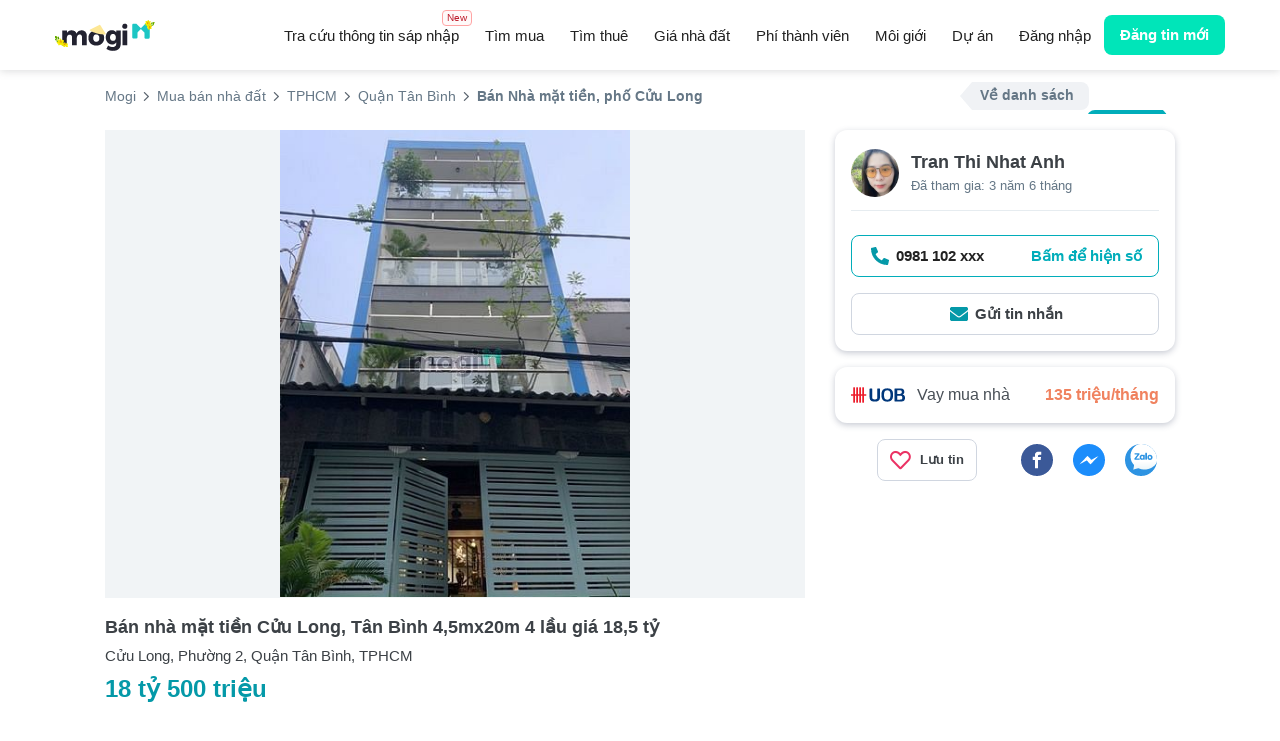

--- FILE ---
content_type: text/html; charset=utf-8
request_url: https://mogi.vn/quan-tan-binh/mua-nha-mat-tien-pho/ban-nha-mat-tien-cuu-long-tan-binh-4-5mx20m-4-lau-gia-18-5-ty-id21776206
body_size: 16923
content:
<!DOCTYPE html>

<html lang="vi">
<head>
    <title>Bán nhà mặt tiền Cửu Long, Tân Bình 4,5mx20m 4 lầu giá 18,5 tỷ - Mogi.vn</title>
    <meta charset="utf-8" />
    <meta name="viewport" content="width=device-width,minimum-scale=1,initial-scale=1,maximum-scale=3,user-scalable=yes">
    <meta property="fb:admins" content="">
    <meta property="fb:app_id" content="280564992105935">
    <meta name="full-screen" content="yes">
    <meta name="apple-mobile-web-app-capable" content="yes">
    <meta name="mobile-web-app-capable" content="yes">
    <meta name="apple-mobile-web-app-title" content="Mogi - Chuyên trang môi giới mua bán cho thuê nhà đất">
    <meta name="apple-mobile-web-app-status-bar-style" content="#fdce09">
    <meta name="twitter:card" content="summary_large_image" />
    <meta name="twitter:site" content="@VietnamMogi" />
    <meta name="twitter:creator" content="@VietnamMogi" />
        <meta name="robots" content="index,follow">
    <meta name="description" content="Nhà bán mặt tiền Cửu Long, Phường 2, Quận Tân Bình khu sân bay.- Diện tích: 4,5mx20m kết cấu 1 trệt 3 lầu sân thượng, khu kinh doanh sầm uất.- Vị trí cực thuận tiện trung tâm sân bay Tân Sơn Nhất, khu tập trung nhiều văn phòng, khách sạn, kinh tại Mogi.vn" />
    <meta property="og:description" content="Nhà bán mặt tiền Cửu Long, Phường 2, Quận Tân Bình khu sân bay.- Diện tích: 4,5mx20m kết cấu 1 trệt 3 lầu sân thượng, khu kinh doanh sầm uất.- Vị trí cực thuận tiện trung tâm sân bay Tân Sơn Nhất, khu tập trung nhiều văn phòng, khách sạn, kinh tại Mogi.vn" />

    <meta property="og:title" content="Bán nhà mặt tiền Cửu Long, Tân Bình 4,5mx20m 4 lầu giá 18,5 tỷ - Mogi.vn" />
    <meta property="og:type" content="website" />
    <meta property="og:url" content="https://mogi.vn/quan-tan-binh/mua-nha-mat-tien-pho/ban-nha-mat-tien-cuu-long-tan-binh-4-5mx20m-4-lau-gia-18-5-ty-id21776206" />
    <meta property="og:image" content="https://cloud.mogi.vn/images/2022/08/12/464/c58738a7e8dc4d6f9662a66e27277dd7.jpg" />
    <meta property="og:locale" content="vi_VN" />
    <meta property="og:site_name" content="Mogi - Chuyên trang môi giới mua bán cho thuê nhà đất" />

    <meta property="og:description" content="Nhà bán mặt tiền Cửu Long, Phường 2, Quận Tân Bình khu sân bay.- Diện tích: 4,5mx20m kết cấu 1 trệt 3 lầu sân thượng, khu kinh doanh sầm uất.- Vị trí cực thuận tiện trung tâm sân bay Tân Sơn Nhất, khu tập trung nhiều văn phòng, khách sạn, kinh tại Mogi.vn" />
    <link rel="canonical" href="https://mogi.vn/quan-tan-binh/mua-nha-mat-tien-pho/ban-nha-mat-tien-cuu-long-tan-binh-4-5mx20m-4-lau-gia-18-5-ty-id21776206" />
    <link rel="amphtml" href="https://mogi.vn/amp/quan-tan-binh/mua-nha-mat-tien-pho/ban-nha-mat-tien-cuu-long-tan-binh-4-5mx20m-4-lau-gia-18-5-ty-id21776206">
        <link rel="preload" href="" as="image" imagesrcset="https://cloud.mogi.vn/images/2022/08/12/464/c58738a7e8dc4d6f9662a66e27277dd7.jpg" imagesizes="100vw">

    
    
    <link rel="preload" href="/content/fonts/mogi.woff2" as="font" type="font/woff2" crossorigin="anonymous">

    <style>
        body {
            font-family: -apple-system,BlinkMacSystemFont,"Segoe UI",Roboto,Oxygen-Sans,Ubuntu,Cantarell,"Helvetica Neue",sans-serif !important;
            display: none;
        }

        #google-adsense-1 {
            display: none;
        }
    </style>
    
    <link rel="preload" href="/content/detail.css?v=toOKOncTc9hiLvm0YnkM-FVFdwPrQ3MxjoYMFHPv9dU1" as="style" onload="this.onload=null;this.rel='stylesheet'">

    <script async src="https://mogi.vn/api/common/profile-get-info"></script>
    <script type="text/javascript">
        var w = window; w.lazy = [];
        w.dataLayer = w.dataLayer || [];
        !function (t) { "use strict"; t.loadCSS || (t.loadCSS = function () { }); var e = loadCSS.relpreload = {}; if (e.support = function () { var e; try { e = t.document.createElement("link").relList.supports("preload") } catch (t) { e = !1 } return function () { return e } }(), e.bindMediaToggle = function (t) { function e() { t.addEventListener ? t.removeEventListener("load", e) : t.attachEvent && t.detachEvent("onload", e), t.setAttribute("onload", null), t.media = a } var a = t.media || "all"; t.addEventListener ? t.addEventListener("load", e) : t.attachEvent && t.attachEvent("onload", e), setTimeout((function () { t.rel = "stylesheet", t.media = "only x" })), setTimeout(e, 3e3) }, e.poly = function () { if (!e.support()) for (var a = t.document.getElementsByTagName("link"), n = 0; n < a.length; n++){ var o = a[n]; "preload" !== o.rel || "style" !== o.getAttribute("as") || o.getAttribute("data-loadcss") || (o.setAttribute("data-loadcss", !0), e.bindMediaToggle(o)) } }, !e.support()) { e.poly(); var a = t.setInterval(e.poly, 500); t.addEventListener ? t.addEventListener("load", (function () { e.poly(), t.clearInterval(a) })) : t.attachEvent && t.attachEvent("onload", (function () { e.poly(), t.clearInterval(a) })) } "undefined" != typeof exports ? exports.loadCSS = loadCSS : t.loadCSS = loadCSS }("undefined" != typeof global ? global : this);
        !function(t,e){const o=t.matchMedia("(max-width: 991px)").matches,c=setTimeout(a,10*(o?1e3:1)),n=["keydown","mousemove","wheel","touchmove","touchstart","touchend"];function i(){a(),clearTimeout(c),n.forEach((function(e){t.removeEventListener(e,i,{passive:!0})}))}function a(){e.querySelectorAll("script[data-delayedscript]").forEach((function(t){t.setAttribute("src",t.getAttribute("data-delayedscript"))}))}n.forEach((function(e){t.addEventListener(e,i,{passive:!0})}))}(window,document);
        const storage={set:(t,e,o)=>{localStorage.setItem(t,o?JSON.stringify(e):e)},get:(t,e)=>{try{const o=localStorage.getItem(t);return e?JSON.parse(o):o}catch(t){return null}},remove:t=>{localStorage.removeItem(t)},getHTML:t=>{const e=storage.get(t.code,!1)||"";if(""!==e){const o=e.indexOf("|");if(o>0&&t.version==e.substring(0,o))return e.substring(o+1)}return""},setHTML:t=>{window[t.code]=t,t.element&&(document.getElementById(t.element).innerHTML=t.data,t.lazy&&w.lazy.pop())},fetch:t=>{if(t.cache)try{if(t.data=storage.getHTML(t),""!==t.data)return void storage.setHTML(t)}catch{}fetch(t.url,{method:"GET"}).then((t=>t.text())).then((function(e){t.data=e,storage.setHTML(t),t.cache&&storage.set(t.code,`${t.version}|${t.data}`)}))},getCookie:t=>document.cookie.split("; ").find((e=>e.startsWith(t+"=")))?.split("=")[1]||""};function fetchText(t,e,o,n){fetch(t,{method:"GET"}).then((t=>t.text())).then((function(a){storage.setHTML({url:t,code:e,element:o,lazy:n,data:a})}))}!function(){if(""===storage.getCookie(".MOGIAUTH")){const t=storage.get("mogi:info",!0);t&&(window.MOGI=t)}}();
        w.IsMobile = w.matchMedia("(max-width: 991px)").matches;
		w.OneSignal = w.OneSignal || [];
        OneSignal.push(function () { OneSignal.init({ appId: "ecaf1fd2-e270-40ef-a4fd-69b84f9bdc3c" }); });
    </script>
    <script type="text/javascript">
        setTimeout(function(){ fetchText('/template/ProjectInfo?projectid=' + 0, 'Project_Info', 'project-info', true); }, 0);
</script>
        <script defer type="text/javascript" src="//pagead2.googlesyndication.com/pagead/js/adsbygoogle.js"></script>
        <script defer type="text/javascript" data-delayedscript="https://cdn.onesignal.com/sdks/OneSignalSDK.js"></script>
    <script type="application/ld+json">
        {
          "@context": "https://schema.org",
          "@type": "RealEstateAgent",
          "@id": "https://mogi.vn/#realEstateAgent",
          "name": "Mogi",
          "url": "https://mogi.vn",
          "logo": "https://mogi.vn/content/Images/logo.svg",
          "image": "https://mogi.vn/content/Images/logo.svg",
          "telephone": "+84-28-7300-1234",
          "priceRange": "$$",
          "contactPoint": {
            "@type": "ContactPoint",
            "telephone": "+84-28-7300-1234",
            "contactType": "Customer Service",
            "email": "trogiup@mogi.vn"
          },
          "address": {
            "@type": "PostalAddress",
            "streetAddress": "A35 Nam Quang 2, Phú Mỹ Hưng, P.Tân Phong, Quận 7, TP.Hồ Chí Minh",
            "addressLocality": "Thành phố Hồ Chí Minh",
            "addressRegion": "HCM",
            "postalCode": "700000",
            "addressCountry": "VN"
          },
          "geo": {
            "@type": "GeoCoordinates",
            "latitude": 10.733949086857487,
            "longitude": 106.70922004545146
          },
          "sameAs": [
            "https://www.facebook.com/mogivietnam",
            "https://www.youtube.com/@MogiVNchannel",
            "https://www.linkedin.com/company/mogivietnam/",
            "https://www.tiktok.com/@mogi.official"
          ],
          "openingHoursSpecification": [
            {
              "@type": "OpeningHoursSpecification",
              "dayOfWeek": [
                "https://schema.org/Monday",
                "https://schema.org/Tuesday",
                "https://schema.org/Wednesday",
                "https://schema.org/Thursday",
                "https://schema.org/Friday"
              ],
              "opens": "07:30",
              "closes": "12:00"
            },
            {
              "@type": "OpeningHoursSpecification",
              "dayOfWeek": [
                "https://schema.org/Monday",
                "https://schema.org/Tuesday",
                "https://schema.org/Wednesday",
                "https://schema.org/Thursday",
                "https://schema.org/Friday"
              ],
              "opens": "13:00",
              "closes": "17:00"
            }
          ],
          "foundingDate": "2017-05-01",
          "legalName": "Công Ty Cổ Phần Định Anh"
        }
    </script>
</head>
<body ng-app="mogiApp" class="ng-cloak1">
        <!-- Google Tag Manager -->
        <noscript>
            <iframe src="//www.googletagmanager.com/ns.html?id=GTM-WC9T99" height="0" width="0" style="display:none;visibility:hidden"></iframe>
        </noscript>
        <script type="text/javascript" data-delayedscript="[data-uri]"></script>
        <!-- End Google Tag Manager -->

    <div class="mogi-navbar">
        <div class="mogi-navbar-container">
            <div class="navbar-logo">
                <a href="/"><img src="/content/Images/logo.svg" width="100" height="31" alt="Mogi.vn" title="Tìm kiếm bất động sản, nhà đất cần bán và cho thuê tại Việt Nam" /></a>
            </div>

<div class="navbar-menu">
    <a href="/tra-cuu-sau-sap-nhap" gtm-event="link" gtm-cat="menu" gtm-act="top-menu" class="merge-search">
        Tra cứu thông tin sáp nhập
        <span class="merge-search-menu-badge">New</span>
    </a>
            <a class="" href="/mua-nha-dat" gtm-event="link" gtm-cat="menu" gtm-act="top-menu">Tìm mua</a>
            <a class="" href="/thue-nha-dat" gtm-event="link" gtm-cat="menu" gtm-act="top-menu">Tìm thuê</a>
            <a class="" href="/gia-nha-dat" gtm-event="link" gtm-cat="menu" gtm-act="top-menu">Giá nhà đất</a>
            <a href="https://pro.mogi.vn/phi-thanh-vien" gtm-event="link" gtm-cat="menu" gtm-act="top-menu" class="membership">
                Phí thành viên
            </a>
            <a class="" href="/tim-moi-gioi" gtm-event="link" gtm-cat="menu" gtm-act="top-menu">Môi giới</a>
            <a class="" href="/du-an" gtm-event="link" gtm-cat="menu" gtm-act="top-menu">Dự án</a>
    <a class="hidden-xs" ng-if="!Profile.isAuth()" id="menu-signin" href="/dang-nhap" gtm-event="link" gtm-cat="menu" gtm-act="user-signin">Đăng nhập</a>
</div>
    <div class="navbar-searchbox" style="background-color: #fff; border: none;"></div>


<div class="navbar-user">
    <div ng-cloak ng-if="Profile.isAuth()" class="navbar-user-profile">
        <a href="javascript:void()" data-toggle="dropdown" role="button" aria-expanded="false" gtm-event="all" gtm-cat="menu" gtm-act="user-menu">
            <span class="avatar" ng-bind-html="Profile.getAvatar()">
            </span>
            <span class="dot" ng-if="Profile.Message.HasValue"></span>
            <div class="last-name">
                <div ng-bind="Profile.Data.LastName"></div>
            </div>
        </a>
        <div class="personel-menu">
            <div>
                <div class="personel">
                    <div class="personal-avatar" ng-bind-html="Profile.getAvatar()">
                    </div>
                    <div class="info">
                        <div class="name">
                            <div class="info-name">
                                <div ng-bind="Profile.Data.LastName + ' ' +Profile.Data.FirstName"></div>
                            </div>
                            <span ng-if="!Profile.isNormal()" class="info-check-icon">
                                <svg width="18" height="18"><use xlink:href="/content/mogi.svg#check-circle-o"></use></svg>
                            </span>
                        </div>
                        <div ng-if="!Profile.isNormal()" class="user-type">
                            <a href="/trang-ca-nhan/mogipro" ng-bind-html="Profile.getUserTypeLabel()"></a>
                        </div>
                    </div>
                </div>
                <div ng-if="!Profile.isNormal() && Profile.Data.SupportStaff !== null" class="support">
                    <div class="support-label">Nhân viên chăm sóc</div>
                    <div class="support-info">
                        <span class="full-name" ng-bind="Profile.Data.SupportStaff.FullName"></span>
                        <span class="info-mobile" ng-bind="Profile.Data.SupportStaff.Mobile"></span>
                    </div>
                </div>
            </div>




<div ng-class="Profile.isNormal() === true || (Profile.isNormal() === false && Profile.Data.SupportStaff === null) ? ['main-menu border-top'] : ['main-menu']">
    

    <div>
        <a href="/trang-ca-nhan/quan-ly-tin" rel="nofollow" gtm-event="link" gtm-cat="menu" gtm-act="user-menu-managed-post">
            <span class="main-menu-icon"><svg width="24" height="24"><use xlink:href="/content/mogi.svg#house-square"></use></svg></span>
            <span>Quản lý tin bất động sản</span>
        </a>
    </div>
    <div>
        <a href="/trang-ca-nhan/thong-tin-ca-nhan" rel="nofollow" gtm-event="link" gtm-cat="menu" gtm-act="user-menu-profile">
            <span class="main-menu-icon"><svg width="24" height="24"><use xlink:href="/content/mogi.svg#user"></use></svg></span>
            <span>Thông tin tài khoản</span>
        </a>
    </div>
    <div>
        <a href="/trang-ca-nhan/tim-kiem-da-luu#message" rel="nofollow" gtm-event="link" gtm-cat="menu" gtm-act="user-menu-alert">
            <span class="main-menu-icon"><svg width="24" height="24"><use xlink:href="/content/mogi.svg#bell"></use></svg></span>
            <span>Thông báo</span>
            <span class="badge-total" ng-bind="Profile.Message.Total" ng-if="Profile.Message.HasValue"></span>
        </a>
    </div>
    <div>
        <a href="/trang-ca-nhan/bat-dong-san-yeu-thich" rel="nofollow" gtm-event="link" gtm-cat="menu" gtm-act="user-menu-favorite">
            <span class="main-menu-icon"><svg width="24" height="24"><use xlink:href="/content/mogi.svg#heart"></use></svg></span>
            <span>Bất động sản đã lưu</span>
        </a>
    </div>
    <div>
        <a href="/trang-ca-nhan/tim-kiem-da-luu" rel="nofollow" gtm-event="link" gtm-cat="menu" gtm-act="user-menu-saved-search">
            <span class="main-menu-icon"><svg width="24" height="24"><use xlink:href="/content/mogi.svg#bookmark"></use></svg></span>
            <span>Tìm kiếm đã lưu</span>
        </a>
    </div>
</div>
<div class="action-menu border-top">
    <div>
        <a href="/trang-ca-nhan/doi-mat-khau" rel="nofollow" gtm-event="link" gtm-cat="menu" gtm-act="user-menu-password">
            <span>Thay đổi mật khẩu</span>
        </a>
    </div>
    <div>
        <a href="/logoff" rel="nofollow" gtm-event="link" gtm-cat="menu" gtm-act="user-menu-signout">
            <span>Thoát</span>
        </a>
    </div>
</div>
        </div>
    </div>
    <a class="navbar-user-posting" href="/dang-tin" gtm-event="link" gtm-cat="posting" gtm-act="add-posting">Đăng tin mới</a>
</div>
<div class="navbar-hamburger">
    <i class="fa fa-bars" ng-click="openSlideMenu()"></i>


<div class="hamburger-menu slideMenu" id="mogi-slide-menu">
    <div class="close-icon" ng-click="closeSlideMenu()"><i class="fa fa-close" aria-hidden="true"></i></div>
    <div ng-if="Profile.isAuth()">
        <div class="info-detail">
            <div class="detail-avatar" ng-bind-html="Profile.getAvatar()">
            </div>
            <div class="detail-name">
                <div class="name-fullname">
                    <div>
                        <div ng-bind="Profile.Data.LastName + ' ' +Profile.Data.FirstName"></div>
                    </div>
                    <div ng-if="!Profile.isNormal()">
                        <svg width="18" height="18"><use xlink:href="/content/mogi.svg#check-circle-o"></use></svg>
                    </div>
                </div>
                <div ng-if="!Profile.isNormal()" class="name-user-type">
                    <a href="/trang-ca-nhan/mogipro" ng-bind-html="Profile.getUserTypeLabel()"></a>
                </div>
            </div>
        </div>
        <div class="slideMenu-user-posting">
            <a href="/dang-tin" gtm-event="link" gtm-cat="posting" gtm-act="add-posting">Đăng tin mới</a>
        </div>
        <div ng-if="!Profile.isNormal() && Profile.Data.SupportStaff !== null" class="info-support">
            <div class="support-name">
                <div>Nhân viên chăm sóc</div>
                <div ng-bind="Profile.Data.SupportStaff.FullName"></div>
            </div>
            <div class="support-icon-phone" ng-click="Profile.openDialer()" ng-if="Profile.Data.SupportStaff.Mobile !== '' && Profile.Data.SupportStaff.Mobile !== null">
                <svg width="36" height="36"><use xlink:href="/content/mogi.svg#phone-circle-icon"></use></svg>
            </div>
            <div class="support-icon-zalo" ng-click="Profile.openZalo()" ng-if="Profile.Data.SupportStaff.Zalo !== null && Profile.Data.SupportStaff.Zalo !== ''">
                <svg width="36" height="36"><use xlink:href="/content/mogi.svg#zalo-icon"></use></svg>
            </div>
        </div>
    </div>
    <div ng-if="!Profile.isAuth()" class="sign-in-btn">
        <div class="sign-in">
            <span>
                <a href="/dang-nhap" gtm-event="link" gtm-cat="menu" gtm-act="user-signin">Đăng nhập</a>
            </span>
        </div>
        <div class="sign-up">
            <span>
                <a href="/dang-nhap" gtm-event="link" gtm-cat="menu" gtm-act="user-signin">Đăng ký</a>
            </span>
        </div>
    </div>
    <div class="menu-tiles">
                <div class="tile-item">
                    <a href="/mua-nha-dat" gtm-event="link" gtm-cat="menu" gtm-act="top-menu">
                        <div class="tile-icon">
                            <svg width="20" height="20"><use xlink:href="/content/mogi.svg#menu-buy"></use></svg>
                        </div>
                        <div class="tile-title"> Tìm mua</div>
                    </a>
                </div>
                <div class="tile-item">
                    <a href="/thue-nha-dat" gtm-event="link" gtm-cat="menu" gtm-act="top-menu">
                        <div class="tile-icon">
                            <svg width="20" height="20"><use xlink:href="/content/mogi.svg#menu-rent"></use></svg>
                        </div>
                        <div class="tile-title"> Tìm thuê</div>
                    </a>
                </div>
                <div class="tile-item">
                    <a href="/gia-nha-dat" gtm-event="link" gtm-cat="menu" gtm-act="top-menu">
                        <div class="tile-icon">
                            <svg width="20" height="20"><use xlink:href="/content/mogi.svg#menu-house-price"></use></svg>
                        </div>
                        <div class="tile-title"> Giá nhà đất</div>
                    </a>
                </div>
                <div class="tile-item">
                    <a href="https://pro.mogi.vn/phi-thanh-vien" rel="nofollow" gtm-event="link" gtm-cat="menu" gtm-act="user-menu-regis-zone">
                        <div class="tile-icon">
                            <svg width="20" height="20"><use xlink:href="/content/mogi.svg#menu-membership"></use></svg>
                        </div>
                        <div class="tile-title">Phí thành viên</div>
                    </a>
                </div>
                <div class="tile-item">
                    <a href="/tim-moi-gioi" gtm-event="link" gtm-cat="menu" gtm-act="top-menu">
                        <div class="tile-icon">
                            <svg width="20" height="20"><use xlink:href="/content/mogi.svg#menu-agent"></use></svg>
                        </div>
                        <div class="tile-title"> Môi giới</div>
                    </a>
                </div>
                <div class="tile-item">
                    <a href="/du-an" gtm-event="link" gtm-cat="menu" gtm-act="top-menu">
                        <div class="tile-icon">
                            <svg width="20" height="20"><use xlink:href="/content/mogi.svg#menu-project"></use></svg>
                        </div>
                        <div class="tile-title"> Dự án</div>
                    </a>
                </div>
        <div class="tile-item">
            <a href="/tra-cuu-sau-sap-nhap" gtm-event="link" gtm-cat="menu" gtm-act="top-menu">
                <div class="tile-icon" style="display: flex; justify-content: space-between; ">
                    <img src="/Content/Images/icons/icon-mobi-research.png"
                         alt="icon-research" />
                    <span class="merge-search-badge-mobile">New</span>
                </div>
                <div class="tile-title">
                    Tra cứu sáp nhập
                </div>
            </a>
        </div>
    </div>
    <div ng-if="Profile.isAuth()">




<div ng-class="Profile.isNormal() === true || (Profile.isNormal() === false && Profile.Data.SupportStaff === null) ? ['main-menu border-top'] : ['main-menu']">
    

    <div>
        <a href="/trang-ca-nhan/quan-ly-tin" rel="nofollow" gtm-event="link" gtm-cat="menu" gtm-act="user-menu-managed-post">
            <span class="main-menu-icon"><svg width="24" height="24"><use xlink:href="/content/mogi.svg#house-square"></use></svg></span>
            <span>Quản lý tin bất động sản</span>
        </a>
    </div>
    <div>
        <a href="/trang-ca-nhan/thong-tin-ca-nhan" rel="nofollow" gtm-event="link" gtm-cat="menu" gtm-act="user-menu-profile">
            <span class="main-menu-icon"><svg width="24" height="24"><use xlink:href="/content/mogi.svg#user"></use></svg></span>
            <span>Thông tin tài khoản</span>
        </a>
    </div>
    <div>
        <a href="/trang-ca-nhan/tim-kiem-da-luu#message" rel="nofollow" gtm-event="link" gtm-cat="menu" gtm-act="user-menu-alert">
            <span class="main-menu-icon"><svg width="24" height="24"><use xlink:href="/content/mogi.svg#bell"></use></svg></span>
            <span>Thông báo</span>
            <span class="badge-total" ng-bind="Profile.Message.Total" ng-if="Profile.Message.HasValue"></span>
        </a>
    </div>
    <div>
        <a href="/trang-ca-nhan/bat-dong-san-yeu-thich" rel="nofollow" gtm-event="link" gtm-cat="menu" gtm-act="user-menu-favorite">
            <span class="main-menu-icon"><svg width="24" height="24"><use xlink:href="/content/mogi.svg#heart"></use></svg></span>
            <span>Bất động sản đã lưu</span>
        </a>
    </div>
    <div>
        <a href="/trang-ca-nhan/tim-kiem-da-luu" rel="nofollow" gtm-event="link" gtm-cat="menu" gtm-act="user-menu-saved-search">
            <span class="main-menu-icon"><svg width="24" height="24"><use xlink:href="/content/mogi.svg#bookmark"></use></svg></span>
            <span>Tìm kiếm đã lưu</span>
        </a>
    </div>
</div>
<div class="action-menu border-top">
    <div>
        <a href="/trang-ca-nhan/doi-mat-khau" rel="nofollow" gtm-event="link" gtm-cat="menu" gtm-act="user-menu-password">
            <span>Thay đổi mật khẩu</span>
        </a>
    </div>
    <div>
        <a href="/logoff" rel="nofollow" gtm-event="link" gtm-cat="menu" gtm-act="user-menu-signout">
            <span>Thoát</span>
        </a>
    </div>
</div>
    </div>
    <div ng-if="Profile.isAuth()" class="slideMenu-cover"></div>
</div>
    <div id="mogi-slide-overlay" ng-click="closeSlideMenu()"></div>
</div>



        </div>
    </div>

    

<div id="mogi-page-content" ng-controller="propertyDetailController" class="mg-property-listing" ng-init="Init()">

    <!--breadcrumb-->
    <div id="breadcrumb" class="clearfix">

<ul class="breadcrumb clearfix" vocab="https://schema.org/" typeof="BreadcrumbList">
            <li property="itemListElement" typeof="ListItem"><a property="item" typeof="WebPage" href="/" title="Mogi" gtm-event="link" gtm-cat="listing" gtm-act="breadcrumb"><span property="name">Mogi</span></a><meta property="position" content="1"></li>
            <li property="itemListElement" typeof="ListItem"><a property="item" typeof="WebPage" href="/mua-nha-dat" title="Mua bán nhà đất" gtm-event="link" gtm-cat="listing" gtm-act="breadcrumb"><span property="name">Mua bán nhà đất</span></a><meta property="position" content="2"></li>
            <li property="itemListElement" typeof="ListItem"><a property="item" typeof="WebPage" href="/ho-chi-minh/mua-nha-mat-tien-pho" title="TPHCM" gtm-event="link" gtm-cat="listing" gtm-act="breadcrumb"><span property="name">TPHCM</span></a><meta property="position" content="3"></li>
            <li property="itemListElement" typeof="ListItem"><a property="item" typeof="WebPage" href="/ho-chi-minh/quan-tan-binh/mua-nha-mat-tien-pho" title="Quận Tân Bình" gtm-event="link" gtm-cat="listing" gtm-act="breadcrumb"><span property="name">Quận Tân Bình</span></a><meta property="position" content="4"></li>
            <li class="active" property="itemListElement" typeof="ListItem"><span property="name">Bán Nhà mặt tiền, phố Cửu Long</span><meta property="position" content="5"></li>
</ul>
        <div ng-if="SearchNav.show" class="search-nav">
            <a ng-href="{{SearchNav.url}}" class="search-back" gtm-event="detail" gtm-cat="search-nav" gtm-act="listing">Về danh sách</a>
            <a ng-href="{{SearchNav.nextUrl}}" ng-click="SearchNav.getNextUrl()" ng-class="{'disabled':!SearchNav.next}" class="search-paging" gtm-event="detail" gtm-cat="search-nav" gtm-act="next">Tin tiếp</a>
        </div>
    </div>
    <div class="property-detail clearfix">

        <div class="property-detail-main">
            <div class="main-intro">
                <!-- Gallery-->
                    <div id="gallery" class="clearfix">
                        <div id="top-media" class="top-media owl-carousel" ng-non-bindable>
                            
<div class="media-item"><img src="https://cloud.mogi.vn/images/2022/08/12/464/c58738a7e8dc4d6f9662a66e27277dd7.jpg"  alt="Hình ảnh Bán nhà mặt tiền Cửu Long, Tân Bình 4,5mx20m 4 lầu giá 18,5 tỷ" /></div>
                        </div>
                        <div class="clearfix"></div>
                    </div>
                <!--End Gallery-->
            </div>

            <div class="main-info">
                <div class="title">
                    <h1>Bán nhà mặt tiền Cửu Long, Tân Bình 4,5mx20m 4 lầu giá 18,5 tỷ</h1>
                </div>
                <div class="address"> Cửu Long, Phường 2, Quận Tân Bình, TPHCM</div>
                <div class="price">18 tỷ 500 triệu</div>
                <!--Social and favorite-->
                <div class="agent-command">
                    <div class="command-favorite" ng-click="Favorite.addRemove(21776206)" ng-class="{favorited: Favorite.items[21776206]}">
                        <i class="fa fa-heart"></i><span>Lưu tin</span>
                    </div>
                        <mg-social-share svg-url="/content/fonts/mogi-icons.svg"></mg-social-share>
                </div>
                <!--Thong tin chinh-->
                <h2 class="info-title">Thông tin chính</h2>
                <div class="info-attrs clearfix">

                        <div class="info-attr clearfix">
                            <span>Diện tích đất</span>
                            <span>90 m<sup>2</sup> (4,5x20)</span>
                        </div>

                        <div class="info-attr clearfix">
                            <span>Phòng ngủ</span>
                            <span>4</span>
                        </div>

                        <div class="info-attr clearfix">
                            <span>Nhà tắm</span>
                            <span>4</span>
                        </div>

                        <div class="info-attr clearfix">
                            <span>Pháp lý</span>
                            <span>Giấy tờ hợp lệ</span>
                        </div>
                    <div class="info-attr clearfix">
                        <span>Ngày đăng</span>
                        <span>07/11/2022</span>
                    </div>
                    <div class="info-attr clearfix">
                        <span>Mã BĐS</span>
                        <span>21776206</span>
                    </div>
                </div>
                <!--Gioi thieu-->
                <h2 class="info-title">Giới thiệu</h2>
                <div class="info-content-body">Nhà bán mặt tiền Cửu Long, Phường 2, Quận Tân Bình khu sân bay.<br />- Diện tích: 4,5mx20m kết cấu 1 trệt 3 lầu sân thượng, khu kinh doanh sầm uất.<br />- Vị trí cực thuận tiện trung tâm sân bay Tân Sơn Nhất, khu tập trung nhiều văn phòng, khách sạn, kinh doanh đa ngành nghề.<br />- Thích hợp văn phòng, kinh doanh, đầu tư.<br />- Giá: 18,5 tỷ (Tl).</div>
                <!--bao vi pham-->
                <div class="report" data-toggle="modal" data-target="#report" ng-click="Report.Open()" id="21776206" gtm-event="all" gtm-cat="detail" gtm-act="report">
                    <span>Báo vi phạm</span><i class="fa fa-exclamation-triangle"></i>
                </div>
                <!--Agent-->
                <div class="agent-info">
                    <img src="https://cloud.mogi.vn/profile/thumb-mavatar/2022/08/06/554/6826178d2ed644ac8fd347907863df4d.jpg" alt="Tran Thi Nhat Anh" />
                    <div class="agent-name">
Tran Thi Nhat Anh
                    </div>
                    <div class="agent-date">Đã tham gia: 3 năm 6 tháng</div>
                </div>
                <!-- projectinfo -->
                <div id="project-info"></div>
                <!--Internal links-->
                    <div class="internal-links">
                        <h2 class="internal-title">Có thể bạn muốn xem</h2>
                        <div class="link-items">
                                <a href="/ho-chi-minh/mua-nha" class="link-item" alt="Nhà TPHCM">Nhà TPHCM</a>
                                <a href="/ho-chi-minh/quan-tan-binh/mua-nha" class="link-item" alt="Nhà Quận Tân Bình">Nhà Quận Tân Bình</a>
                                <a href="/ho-chi-minh/quan-tan-binh/mua-nha/phuong-2-tan-binh-wid11121" class="link-item" alt="Nhà Phường 2">Nhà Phường 2</a>
                                <a href="/ho-chi-minh/quan-tan-binh/mua-nha/duong-cuu-long-tan-binh-sid1597" class="link-item" alt="Nhà Cửu Long">Nhà Cửu Long</a>
                        </div>
                    </div>

                    <h2 class="info-title">Tiện ích xung quanh</h2>
                    <div class="map-content clearfix">
                        <iframe title="map" frameborder="0" class="lozad" data-src="https://www.google.com/maps/embed/v1/place?key=AIzaSyAYhAQ8OZ64kCDMxSiuZtUTlwRDCh4gWHs&language=vi&q=10.807053565,106.66771316500001" allowfullscreen></iframe>
                    </div>

                    <div ng-include="MarketPriceUrl"></div>            </div>
        </div>

        <div class="side-bar">
            <div class="agent-widget widget">
                

<div class="agent-info">
    <img src="https://cloud.mogi.vn/profile/thumb-mavatar/2022/08/06/554/6826178d2ed644ac8fd347907863df4d.jpg" alt="Tran Thi Nhat Anh" />
    <div class="agent-name">
Tran Thi Nhat Anh                </div>
    <div class="agent-date">Đã tham gia: 3 năm 6 tháng</div>
</div>
<div class="agent-contact clearfix">
    <a ng-href="{{IsMobile() ? 'tel:0981102098':'#'}}"  gtm-event="link" gtm-cat="detail" gtm-act="mobile-call"  ng-click="ShowPhone = 1">
        <svg width="24" height="24"><use xlink:href="/content/mogi.svg#phone-icon"></use></svg>
        <span ng-bind="PhoneFormat('0981102098')"> 0981102098</span>
        <span class="showphonetext">Bấm để hiện số</span>
    </a>
    <a href="#" data-toggle="modal" data-target="#message" gtm-event="link" gtm-cat="detail" gtm-act="ask" ng-click="Message.Open()">
        <svg width="24" height="24"><use xlink:href="/content/mogi.svg#envelop-icon"></use></svg>
        <span class="hidden-xs">Gửi tin nhắn</span>
    </a>
</div>
            </div>
                <div id="mortgage-widget " class="widget clearfix" ng-click="BankLoan.Open()" gtm-event="all" gtm-cat="detail" gtm-act="uob-load">
                    <div class="widget-bank">
                        <img src="/content/images/UOB-logo.svg" alt="Ngân hàng UOB" ng-show="BankLoan.IsShowUOB()">
                        <span>Vay mua nhà</span>
                    </div>
                    <div class="widget-instalment" ng-bind="BankLoan.InstallmentInMillion() + ' triệu/tháng'"></div>
                </div>

            <div class="agent-command-widget">
                <div class="command-favorite" ng-click="Favorite.addRemove(21776206)" ng-class="{favorited: Favorite.items[21776206]}">
                    <i class="fa fa-heart"></i><span>Lưu tin</span>
                </div>
                    <mg-social-share svg-url="/content/fonts/mogi-icons.svg"></mg-social-share>
            </div>
            <div id="google-adsense-1" style="float:left;width:100%;">
                <ins class="adsbygoogle"
                     style="display:block;width:100%;"
                     data-ad-client="ca-pub-3000426983537206"
                     data-ad-slot="6045324638"
                     data-ad-format="auto"
                     data-full-width-responsive="true"></ins>
            </div>
        </div>
    </div>

    <div id="similar-properties" lazy-scroll="loadSimilar()" lazy-scroll-trigger="60" lazy-no-scroll="false">
        <div ng-include="SimilarUrl" onload="loadSimilarComplete()"></div>
    </div>

    <div id="agent-contact" class="agent-contact">
        <a ng-href="{{IsMobile() ? 'tel:0981102098':'#'}}" class="fa-phone bold" gtm-event="link" gtm-cat="detail" gtm-act="mobile-call" ng-bind="PhoneFormat('0981102098')" ng-click="ShowPhone = 1">0981102098</a>
        <a href="#" class="fa-envelope" data-toggle="modal" data-target="#message" gtm-event="link" gtm-cat="detail" gtm-act="ask" ng-click="Message.Open()" aria-label="Gửi tin nhắn"></a>
    </div>
    
    <section id="hidden-content">
        <div ng-include="SendMessageUrl"></div>
        <div id="mortgage-calc" class="modal fade">
            <div class="modal-dialog">
                <!-- Modal content-->
                <div class="modal-content">
                    <div class="modal-body" ng-if="!BankLoan.IsShowContactForm">
                        <div class="calc-header clearfix">
                            <img src="/Content/images/UOB-logo.svg" alt="Ngân hàng UOB" ng-show="BankLoan.IsShowUOB()">
                            <span>Ước tính khoản vay</span>
                            <div class="modal-closed" ng-click="BankLoan.Close()">×</div>
                        </div>
                        <div class="calc">
                            <div class="calc-form-group">
                                <div class="calc-label">GIÁ TRỊ NHÀ</div>
                                <input autocomplete="off" class="calc-control" type="text" ng-model="BankLoan.Price" mg-input-formater="number" ng-readonly="true" />
                            </div>
                            <div class="calc-form-group">
                                <div class="calc-label">THỜI HẠN</div>
                                <select class="calc-control" ng-options="item.i as item.n for item in BankLoan.Years" ng-model="BankLoan.Year"></select>
                            </div>
                            <div class="calc-form-group">
                                <div class="calc-label">TRẢ TRƯỚC</div>
                                <div class="calc-control-group clearfix">
                                    <input autocomplete="off" type="text" ng-model="BankLoan.Downpayment" mg-input-formater="number" ng-change="BankLoan.OnDownpaymentChange()" />
                                    <input autocomplete="off" type="text" ng-model="BankLoan.DownpaymentPercentage" ng-change="BankLoan.OnDownpaymentPercentageChange()" />
                                    <span> %</span>
                                </div>
                            </div>
                            <div class="calc-form-group">
                                <div class="calc-label">LÃI SUẤT (%)</div>
                                <input class="calc-control" autocomplete="off" type="text" ng-model="BankLoan.InterestRate" />
                            </div>
                        </div>
                        <div class="calc-results">
                            <div class="calc-result clearfix">
                                <div class="result-label price">Khoản trả hàng tháng</div>
                                <div class="result-value price"> <span ng-bind="BankLoan.Installment() | number"></span> đ</div>
                            </div>

                            <div class="calc-result clearfix">
                                <div class="result-label">Lãi suất</div>
                                <div class="result-value" ng-bind="(BankLoan.InterestRate) + ' %'"></div>
                            </div>
                        </div>
                        <div class="contact-bank" ng-show="BankLoan.IsShowUOB()" ng-click="BankLoan.ShowContactForm()">
                            <div class="contact-bank-btn">Liên hệ tư vấn khoản vay</div>
                        </div>
                    </div>
                    <form id="contact" name="contact" novalidate ng-submit="SendUOB.Send(contact)" ng-if="BankLoan.IsShowContactForm">
                        <div class="contact-header clearfix">
                            <img class="lozad" data-src="/Content/images/UOB-logo.svg" alt="Ngân hàng UOB">
                            <span>Liên hệ ngân hàng UOB</span>
                            <div class="modal-closed" ng-click="BankLoan.Close()">×</div>
                        </div>
                        <div class="contact-form">
                            <div class="contact-form-group">
                                <div class="contact-label">HỌ TÊN</div>
                                <input autocomplete="off" name="uob_name" class="contact-control" type="text" ng-model="SendUOB.Name" required />
                                <div ng-messages="contact.uob_name.$error" ng-if="contact.uob_name.$touched || contact.$submitted">
                                    <div ng-message="required" class="validMessage">Vui lòng nhập “Họ &amp; Tên”.</div>
                                </div>
                            </div>
                            <div class="contact-form-group">
                                <div class="contact-label">ĐIỆN THOAI</div>
                                <input autocomplete="off" name="uob_mobile" class="contact-control" type="text" ng-model="SendUOB.Mobile" required pattern="^(02|03|05|07|08|09)[0-9]{8}$" />
                                <div ng-messages="contact.uob_mobile.$error" ng-if="contact.uob_mobile.$touched || contact.$submitted">
                                    <div ng-message="required" class="validMessage">Vui lòng nhập “Số  Điện  Thoại”.</div>
                                    <div ng-message="pattern" class="validMessage ng-scope">“Số điện thoại” không hợp lệ.</div>
                                </div>
                            </div>
                            <div class="contact-form-group">
                                <div class="contact-label">EMAIL</div>
                                <input autocomplete="off" name="uob_email" class="contact-control" type="text" ng-model="SendUOB.Email" pattern="^([a-zA-Z0-9_\-\.]+)@([a-zA-Z0-9_\-\.]+)\.([a-zA-Z]{2,5})$" required />
                                <div ng-messages="contact.uob_email.$error" ng-if="contact.uob_email.$touched || contact.$submitted">
                                    <div ng-message="required" class="validMessage">Vui lòng nhập “Email”.</div>
                                    <div ng-message="pattern" class="validMessage ng-scope">"Email" nhập vào không hợp lệ</div>
                                </div>
                            </div>
                        </div>
                        <div class="contact-bank">
                            <button type="submit" class="contact-bank-btn">Gửi thông tin</button>
                        </div>
                    </form>
                </div>
            </div>
        </div>
    </section>
</div>



<div class="mogi-footer" ng-non-bindable>
    <div class="container">
        <div class="footer-right">
<ul><li class="footer-right-parent"><h3 class="footer-title">Bất động sản TPHCM<span class="mogi-collapse collapsed" data-toggle="collapse" data-target="#footer20"></span></h3><ul id="footer20" class="collapse"><li><a href="/ho-chi-minh/mua-nha-dat">Mua bán nhà đất TPHCM</a></li><li><a href="/ho-chi-minh/quan-7/mua-nha">Bán nhà quận 7</a></li><li><a href="/ho-chi-minh/quan-7/mua-can-ho">Căn hộ quận 7</a></li><li><a href="/ho-chi-minh/quan-9/mua-dat">Bán đất quận 9</a></li><li><a href="/ho-chi-minh/quan-10/thue-phong-tro-nha-tro">Phòng trọ quận 10</a></li><li><a href="/ho-chi-minh/quan-8/thue-nha">Cho thuê nhà quận 8</a></li></ul></li><li class="footer-right-parent"><h3 class="footer-title">Bất động sản Hà Nội<span class="mogi-collapse collapsed" data-toggle="collapse" data-target="#footer21"></span></h3><ul id="footer21" class="collapse"><li><a href="/ha-noi/mua-dat">Bán đất Hà Nội</a></li><li><a href="/ha-noi/mua-nha">Bán nhà Hà Nội</a></li><li><a href="/ha-noi/thue-nha">Cho thuê nhà Hà Nội</a></li><li><a href="/ha-noi/mua-can-ho-chung-cu">Chung cư Hà Nội</a></li><li><a href="/ha-noi/mua-nha-dat">Nhà đất Hà Nội</a></li><li><a href="/ha-noi/thue-phong-tro-nha-tro">Phòng trọ Hà Nội</a></li></ul></li><li class="footer-right-parent"><h3 class="footer-title">Mua bán bất động sản<span class="mogi-collapse collapsed" data-toggle="collapse" data-target="#footer22"></span></h3><ul id="footer22" class="collapse"><li><a href="/binh-duong/mua-dat">Bán đất Bình Dương</a></li><li><a href="/da-nang/mua-nha-dat">Bất động sản Đà Nẵng</a></li><li><a href="/mua-can-ho-chung-cu">Căn hộ chung cư</a></li><li><a href="/mua-nha-dat">Mua bán nhà đất</a></li><li><a href="/hai-phong/mua-nha-dat">Nhà đất Hải Phòng</a></li><li><a href="/mua-mat-bang-cua-hang-shop-cafe-do-uong">Sang quán cafe</a></li></ul></li><li class="footer-right-parent"><h3 class="footer-title">Cho thuê nhà đất<span class="mogi-collapse collapsed" data-toggle="collapse" data-target="#footer23"></span></h3><ul id="footer23" class="collapse"><li><a href="/thue-can-ho">Cho thuê căn hộ</a></li><li><a href="/thue-mat-bang-cua-hang-shop">Cho thuê mặt bằng</a></li><li><a href="/thue-nha">Cho thuê nhà nguyên căn</a></li><li><a href="/thue-nha-xuong-kho-bai-dat">Cho thuê nhà xưởng</a></li><li><a href="/thue-phong-tro-nha-tro">Cho thuê phòng trọ</a></li><li><a href="/thue-van-phong">Cho thuê văn phòng</a></li></ul></li></ul>
<ul><li class="footer-right-parent"><h3 class="footer-title">Về Mogi<span class="mogi-collapse collapsed" data-toggle="collapse" data-target="#footer16"></span></h3><ul id="footer16" class="collapse"><li><a href="https://trogiup.mogi.vn/mogi-vn-trieu-niem-tin-dinh-hinh-thuong-hieu">Về chúng tôi</a></li><li><a href="https://trogiup.mogi.vn/dieu-khoan-su-dung/">Điều khoản sử dụng</a></li><li><a href="https://trogiup.mogi.vn/quy-che-hoat-dong/">Quy chế hoạt động</a></li><li><a href="https://trogiup.mogi.vn/thoa-thuan-mang-xa-hoi/">Thỏa thuận mạng XH</a></li><li><a href="https://mogi.vn/lien-he/gui-lien-he">Liên Hệ</a></li></ul></li><li class="footer-right-parent"><h3 class="footer-title">Đối Tác - Thông tin<span class="mogi-collapse collapsed" data-toggle="collapse" data-target="#footer17"></span></h3><ul id="footer17" class="collapse"><li><a href="https://mogi.vn/news/">Tin tức bất động sản</a></li><li><a href="https://muaban.net" target="_blank" rel="noopener nofollow">Muaban.net - Mua bán rao vặt</a></li><li><a href="https://trogiup.mogi.vn/tin-tuc/">Góc báo chí</a></li><li><a href="https://vieclam.net">Việc làm</a></li></ul></li><li class="footer-right-parent"><h3 class="footer-title">Công cụ - Tiện ích<span class="mogi-collapse collapsed" data-toggle="collapse" data-target="#footer18"></span></h3><ul id="footer18" class="collapse"><li><a href="https://mogi.vn/phong-tro-gan-kcn">Phòng trọ gần KCN</a></li><li><a href="https://mogi.vn/phong-tro-gan-truong">Phòng trọ gần trường</a></li><li><a href="https://mogi.vn/10-buoc-mua-nha">10 bước mua nhà</a></li><li><a href="https://mogi.vn/tim-moi-gioi/ho-chi-minh-cid30">Môi giới bất động sản TPHCM</a></li><li><a href="https://mogi.vn/tim-moi-gioi/ha-noi-cid24">Môi giới nhà đất Hà Nội</a></li></ul></li><li class="footer-right-parent"><h3 class="footer-title">Dịch vụ - Quảng cáo<span class="mogi-collapse collapsed" data-toggle="collapse" data-target="#footer19"></span></h3><ul id="footer19" class="collapse"><li><a href="https://trogiup.mogi.vn/khuyen-mai">Chương trình - Khuyến mãi</a></li><li><a href="https://trogiup.mogi.vn/bang-gia-phi-thanh-vien/" target="_blank" rel="noopener nofollow">Bảng giá dịch vụ</a></li><li><a href="https://trogiup.mogi.vn/huong-dan-dang-tin-tren-mogi" target="_blank" rel="noopener nofollow">Hướng dẫn đăng tin</a></li><li><a href="https://trogiup.mogi.vn/huong-dan-thanh-toan-tren-mogi-vn/" target="_blank" rel="noopener nofollow">Hướng dẫn thanh toán</a></li></ul></li></ul>

        </div>
        <div class="footer-left">
            <ul class="footer-01">
                <li><img src="/content/images/logo.svg" alt="Mogi.vn" height="32" width="96" /></li>
                <li style="font-weight:500"><i class="fa fa-phone"></i>028 73001234 - 024 73001234</li>
                <li><i class="fa fa-envelope"></i><a href="mailto:trogiup@mogi.vn">trogiup@mogi.vn</a></li>
                <li class="social-icon">
                    <a aria-label="mogi facebook" href="https://www.facebook.com/mogivietnam" target="_blank" rel="nofollow"><img src="/content/images/icons/facebook-icon.png" width="24" height="24" alt="facebook"></a>
                    <a aria-label="mogi youtube" href="https://www.youtube.com/MogiVNchannel" target="_blank" rel="nofollow"><img src="/content/images/icons/youtube-icon.png" width="24" height="24" alt="youtube"></a>
                    <a aria-label="mogi zalo" href="https://zalo.me/mogivn" class="zalo-icon" target="_blank" rel="nofollow"><img src="/content/images/icons/zl-icon.png" width="24" height="24" alt="zalo"></a>
                    <a aria-label="mogi tiktok" href="https://www.tiktok.com/&#64;mogi.official" target="_blank" rel="nofollow"><img src="/content/images/icons/tiktok-icon.png" width="24" height="24" alt="tiktok"></a>
                </li>
            </ul>
            <ul class="footer-02">
                <li><h3 class="footer-title">CÔNG TY CỔ PHẦN ĐỊNH ANH</h3></li>
                <li>
                    <ul>
                        <li>Chịu trách nhiệm chính: Ông Phạm Chu Hi</li>
                        <li>Giấy phép số: 429/GP-BTTTT do Bộ TTTT cấp ngày 11/10/2019</li>
                    </ul>
                </li>
                <li><h3 class="footer-title">Văn phòng giao dịch:</h3></li>
                <li>
                    <ul style="list-style: disc;padding-left: 20px;">
                        <li>A35 Nam Quang 2, P.Tân Phong, Quận 7, TPHCM</li>
                        <li>38 Cửa Đông, P.Cửa Đông, Quận Hoàn Kiếm, Hà Nội</li>
                    </ul>
                </li>
                <li><a href="http://online.gov.vn/homepage/websitedisplay.aspx?docid=31190" target="_blank" rel="nofollow" aria-label="bocongthuong"><img class="lozad bocongthuong" data-src="/content/images/bocongthuong.png" width="150" height="47" alt="bo cong thuong"></a></li>
                <li>
                    <a href="http://www.dmca.com/Protection/Status.aspx?ID=123e32a1-48c0-4151-aa3b-3e80b4d96192" title="DMCA.com Protection Status" class="dmca-badge"> <img src="https://images.dmca.com/Badges/dmca_protected_sml_120m.png?ID=123e32a1-48c0-4151-aa3b-3e80b4d96192" alt="DMCA.com Protection Status" /></a>
                    <script src="https://images.dmca.com/Badges/DMCABadgeHelper.min.js"></script>
                </li>
            </ul>
        </div>
    </div>
</div>

    
    <script type="text/javascript">
        var angular_modules = ['ngMessages', 'ngSanitize', 'ui.bootstrap','720kb.socialshare'];
        var pageData = { Msg:{"ThankYou":"Cảm ơn Bạn đã gửi phản hồi","million":"triệu","principal":"Trả gốc","interest":"Trả lãi","month":"tháng"}, Data:{"price":18500000000.0000,"userInbox":{"ProfileId":12192225,"PropertyId":21776206,"Avatar":"https://cloud.mogi.vn/profile/thumb-mavatar/2022/08/06/554/6826178d2ed644ac8fd347907863df4d.jpg","AgentUrl":"/moi-gioi/0981102098-tran-thi-nhat-anh-uid12192225","AgentCode":"tran-thi-nhat-anh","AgentName":"Tran Thi Nhat Anh","AgentMobile":"0981102098","ContactName":null,"ContactMobile":null,"SenderName":"","AgentCerNo":null,"SenderMobile":"","SenderEmail":"","SenderMessage":"Tôi quan tâm tới bất động sản này. Làm ơn liên lạc lại với tôi, cảm ơn!","InboxType":0,"Guid":null,"Captcha":null,"UserTypeId":0,"IsHidden":true,"IsVerifiedIDCard":false,"JoinedDate":"2022-08-06T00:00:00"},"propertyId":21776206,"streetId":1597,"Area":90.0000,"PriceText":"18 tỷ 500 triệu","MarketPriceUrl":"/template/property_marketprice/?sid=1597&psid=75&wid=11121&did=379&cid=30","did":379,"psid":75,"rent":false}, SimilarUrl: '/template/property_similar?rent=false&psid=75&did=379&price=18000000', SearchUrl: '/ho-chi-minh/quan-tan-binh/mua-nha-mat-tien-pho' };
        function loadAds(t) {
            if (t === 0) return;
            var o = document.getElementById('google-adsense-1');
            if (o && o.offsetTop > 100 && o.offsetTop < 500) { (adsbygoogle = window.adsbygoogle || []).push({}); return; }
            setTimeout(function () { loadAds(t - 1) }, 100);
        }
        if (!w.IsMobile) { loadAds(30); }
    </script>
    <script async src="/content/detail.js?v=6RytczPGCXBGz8ZD3SqpZc2sYBj_a-iAzYu9TJAV_9w1" type="text/javascript"></script>
    <script defer src="https://mogi.vn/api/common/tracking-property?id=21776206"></script>
    <script defer data-delayedscript="https://sp.zalo.me/plugins/sdk.js"></script>
    
    <script type="application/ld+json">{"@context":"https://schema.org/","@type":"Person","name":"Tran Thi Nhat Anh","telephone":"0981102098","makesOffer":{"@type":"Offer","priceSpecification":{"@type":"UnitPriceSpecification","priceCurrency":"VND","price":18500000000},"itemOffered":{"@type":"House","name":"Bán nhà mặt tiền Cửu Long, Tân Bình 4,5mx20m 4 lầu giá 18,5 tỷ","description":"Nhà bán mặt tiền Cửu Long, Phường 2, Quận Tân Bình khu sân bay.<br />- Diện tích: 4,5mx20m kết cấu 1 trệt 3 lầu sân thượng, khu kinh doanh sầm uất.<br />- Vị trí cực thuận tiện trung tâm sân bay Tân Sơn Nhất, khu tập trung nhiều văn phòng, khách sạn, kinh doanh đa ngành nghề.<br />- Thích hợp văn phòng, kinh doanh, đầu tư.<br />- Giá: 18,5 tỷ (Tl).","image":"https://cloud.mogi.vn/images/2022/08/12/464/c58738a7e8dc4d6f9662a66e27277dd7.jpg","address":" Cửu Long, Phường 2, Quận Tân Bình, TPHCM","floorSize":"90 m²"}}}</script>;

</body>
</html>

--- FILE ---
content_type: text/html; charset=utf-8
request_url: https://www.google.com/recaptcha/api2/aframe
body_size: 135
content:
<!DOCTYPE HTML><html><head><meta http-equiv="content-type" content="text/html; charset=UTF-8"></head><body><script nonce="AGXCHF107sd-RSfbp6OeCA">/** Anti-fraud and anti-abuse applications only. See google.com/recaptcha */ try{var clients={'sodar':'https://pagead2.googlesyndication.com/pagead/sodar?'};window.addEventListener("message",function(a){try{if(a.source===window.parent){var b=JSON.parse(a.data);var c=clients[b['id']];if(c){var d=document.createElement('img');d.src=c+b['params']+'&rc='+(localStorage.getItem("rc::a")?sessionStorage.getItem("rc::b"):"");window.document.body.appendChild(d);sessionStorage.setItem("rc::e",parseInt(sessionStorage.getItem("rc::e")||0)+1);localStorage.setItem("rc::h",'1769881207969');}}}catch(b){}});window.parent.postMessage("_grecaptcha_ready", "*");}catch(b){}</script></body></html>

--- FILE ---
content_type: image/svg+xml
request_url: https://mogi.vn/content/fonts/mogi-icons.svg
body_size: 11650
content:
<svg version="1.1" xmlns="http://www.w3.org/2000/svg" xmlns:xlink="http://www.w3.org/1999/xlink"
>
<defs> </defs>
<symbol id="mi-en" viewBox="0 0 44 32">
  <title>en</title>
  <path fill="#012169" style="fill: var(--color4, #012169)" d="M-10.667 0h64v32h-64z"></path>
  <path fill="#fff" style="fill: var(--color5, #fff)" d="M-10.667 0v3.575l56.844 28.425h7.156v-3.575l-56.844-28.425h-7.156zM53.333 0v3.575l-56.844 28.425h-7.156v-3.575l56.844-28.425h7.156z"></path>
  <path fill="#fff" style="fill: var(--color5, #fff)" d="M16.002 0v32h10.663v-32h-10.663zM-10.667 10.669v10.662h64v-10.662h-64z"></path>
  <path fill="#c8102e" style="fill: var(--color6, #c8102e)" d="M-10.667 12.8v6.4h64v-6.4h-64zM18.133 0v32h6.4v-32h-6.4zM-10.667 32l21.331-10.669h4.775l-21.337 10.669h-4.769zM-10.667 0l21.331 10.669h-4.769l-16.563-8.281v-2.388zM27.233 10.669l21.331-10.669h4.769l-21.331 10.669h-4.769zM53.333 32l-21.331-10.669h4.769l16.563 8.281v2.387z"></path>
</symbol>
<symbol id="mi-vn" viewBox="0 0 44 32">
  <title>vn</title>
  <path fill="#ec0015" style="fill: var(--color7, #ec0015)" d="M-2.667 0h48v32h-48z"></path>
  <path fill="#ff0" style="fill: var(--color8, #ff0)" d="M27.183 23.813l-5.6-4.169-5.563 4.206 2.063-6.85-5.563-4.231 6.881-0.063 2.137-6.838 2.169 6.819 6.881 0.006-5.531 4.275 2.119 6.85z"></path>
</symbol>
<symbol id="mi-zalo" viewBox="0 0 34 32">
  <title>zalo</title>
  <path fill="#fdfefe" style="fill: var(--color1, #fdfefe)" d="M6.055 27.919c-0.132-0.059-0.227-0.125-0.073-0.257 0.095-0.073 0.198-0.139 0.301-0.205 0.96-0.623 1.862-1.305 2.456-2.309 0.498-0.836 0.418-1.327-0.205-1.943-3.475-3.475-4.999-7.631-4.237-12.542 0.433-2.771 1.701-5.168 3.548-7.25 1.114-1.261 2.441-2.28 3.892-3.13 0.088-0.051 0.213-0.066 0.227-0.198-0.029-0.073-0.081-0.051-0.125-0.051-2.47 0-4.941-0.051-7.404 0.015-2.36 0.073-4.398 1.899-4.391 4.515 0.015 7.646 0 15.291 0 22.944 0 2.375 1.811 4.362 4.178 4.45 2.001 0.081 4.002 0.015 6.011 0.007 0.147 0.007 0.293 0.015 0.44 0.015h10.585c2.639 0 5.278 0.015 7.917 0 2.448 0 4.435-1.979 4.435-4.42v-4.332c0-0.103 0.037-0.213-0.029-0.323-0.132 0.007-0.183 0.117-0.257 0.191-1.422 1.429-3.101 2.58-4.941 3.394-4.508 1.987-9.097 2.126-13.752 0.528-0.403-0.147-0.843-0.161-1.261-0.059-0.616 0.154-1.224 0.337-1.833 0.52-1.789 0.557-3.614 0.806-5.483 0.44zM11.369 15.568c0.125-0.161 0.191-0.257 0.264-0.352 0.96-1.217 1.921-2.434 2.881-3.658 0.279-0.352 0.557-0.711 0.733-1.136 0.205-0.484-0.015-0.938-0.513-1.114-0.22-0.066-0.454-0.095-0.689-0.081-1.305-0.007-2.617-0.007-3.922 0-0.183 0-0.367 0.022-0.542 0.066-0.411 0.103-0.66 0.52-0.557 0.938 0.073 0.279 0.293 0.498 0.572 0.564 0.176 0.044 0.359 0.066 0.542 0.059 0.792 0.007 1.591 0 2.382 0.007 0.088 0 0.198-0.059 0.264 0.073-0.066 0.088-0.132 0.176-0.198 0.257-1.136 1.437-2.265 2.881-3.401 4.318-0.279 0.359-0.425 0.755-0.22 1.195s0.623 0.52 1.048 0.55c0.337 0.022 0.682 0.007 1.026 0.007 1.188 0 2.368 0.007 3.555-0.007 0.63-0.007 0.968-0.389 0.902-0.975-0.051-0.462-0.367-0.704-0.953-0.711-1.034-0.007-2.067 0-3.174 0zM19.872 11.712c-0.916-0.799-1.928-0.85-2.917-0.264-1.202 0.704-1.642 1.855-1.495 3.189 0.139 1.246 0.682 2.265 1.987 2.683 0.814 0.264 1.569 0.169 2.236-0.374 0.176-0.139 0.227-0.11 0.352 0.044 0.242 0.308 0.66 0.425 1.026 0.286 0.367-0.11 0.608-0.447 0.608-0.828 0.007-1.466 0.015-2.932 0-4.398-0.007-0.586-0.557-0.96-1.129-0.843-0.315 0.066-0.491 0.279-0.667 0.506zM24.952 14.431c-0.029 1.833 1.488 3.218 3.394 3.027 1.752-0.176 2.888-1.488 2.829-3.343-0.059-1.833-1.422-3.086-3.291-3.027-1.752 0.051-2.991 1.459-2.932 3.343zM24.307 12.973c0-1.151 0.007-2.294 0-3.445 0-0.586-0.374-0.953-0.931-0.946-0.542 0.007-0.902 0.374-0.909 0.938-0.007 0.345 0 0.682 0 1.026v5.828c0 0.454 0.279 0.85 0.645 0.946 0.506 0.139 1.026-0.161 1.158-0.667 0.022-0.088 0.037-0.176 0.029-0.271 0.015-1.136 0.007-2.272 0.007-3.409z"></path>
  <path fill="#0180c7" style="fill: var(--color2, #0180c7)" d="M10.226 31.973c-2.001 0-4.010 0.066-6.011-0.007-2.368-0.095-4.178-2.082-4.178-4.45 0-7.646 0.015-15.291 0-22.944 0-2.617 2.045-4.442 4.398-4.508 2.463-0.066 4.933-0.015 7.404-0.015 0.044 0 0.103-0.022 0.125 0.051-0.015 0.132-0.147 0.147-0.227 0.198-1.451 0.85-2.778 1.869-3.892 3.13-1.84 2.082-3.115 4.471-3.548 7.25-0.762 4.904 0.77 9.068 4.237 12.542 0.616 0.623 0.696 1.107 0.205 1.943-0.594 1.004-1.495 1.686-2.456 2.309-0.103 0.059-0.205 0.132-0.308 0.198-0.154 0.132-0.059 0.198 0.073 0.257 0.029 0.066 0.066 0.125 0.11 0.183 0.843 0.748 1.642 1.547 2.47 2.309 0.389 0.359 0.777 0.733 1.151 1.107 0.154 0.139 0.411 0.183 0.447 0.447z"></path>
  <path fill="#0172b1" style="fill: var(--color3, #0172b1)" d="M10.226 31.973c-0.037-0.257-0.293-0.301-0.447-0.454-0.374-0.381-0.762-0.748-1.151-1.107-0.828-0.762-1.627-1.561-2.47-2.309-0.044-0.059-0.081-0.117-0.11-0.183 1.869 0.367 3.694 0.117 5.49-0.433 0.608-0.183 1.217-0.367 1.833-0.52 0.418-0.11 0.858-0.088 1.261 0.059 4.647 1.598 9.236 1.451 13.752-0.528 1.84-0.814 3.519-1.957 4.941-3.387 0.073-0.073 0.125-0.183 0.257-0.191 0.066 0.103 0.029 0.213 0.029 0.323v4.288c0.015 2.448-1.95 4.442-4.398 4.464h-0.037c-2.639 0.015-5.278 0-7.917 0h-10.592c-0.147-0.015-0.293-0.022-0.44-0.022z"></path>
  <path fill="#0180c7" style="fill: var(--color2, #0180c7)" d="M11.369 15.568c1.107 0 2.148-0.007 3.181 0 0.579 0.007 0.894 0.249 0.953 0.711 0.066 0.579-0.271 0.968-0.902 0.975-1.188 0.015-2.368 0.007-3.555 0.007-0.345 0-0.682 0.015-1.026-0.007-0.425-0.022-0.843-0.11-1.048-0.55s-0.059-0.836 0.22-1.195c1.129-1.437 2.265-2.881 3.401-4.318 0.066-0.088 0.132-0.176 0.198-0.257-0.073-0.125-0.176-0.066-0.264-0.073-0.792-0.007-1.591 0-2.382-0.007-0.183 0-0.367-0.022-0.542-0.059-0.418-0.095-0.674-0.513-0.579-0.924 0.066-0.279 0.286-0.506 0.564-0.572 0.176-0.044 0.359-0.066 0.542-0.066 1.305-0.007 2.617-0.007 3.922 0 0.235-0.007 0.462 0.022 0.689 0.081 0.498 0.169 0.711 0.63 0.513 1.114-0.176 0.418-0.454 0.777-0.733 1.136-0.96 1.224-1.921 2.441-2.881 3.65-0.081 0.095-0.154 0.191-0.271 0.352z"></path>
  <path fill="#0180c7" style="fill: var(--color2, #0180c7)" d="M19.872 11.712c0.176-0.227 0.359-0.44 0.66-0.498 0.579-0.117 1.122 0.257 1.129 0.843 0.022 1.466 0.015 2.932 0 4.398 0 0.381-0.249 0.718-0.608 0.828-0.367 0.139-0.784 0.029-1.026-0.286-0.125-0.154-0.176-0.183-0.352-0.044-0.667 0.542-1.422 0.638-2.236 0.374-1.305-0.425-1.84-1.444-1.987-2.683-0.154-1.341 0.293-2.485 1.495-3.189 0.997-0.594 2.009-0.542 2.925 0.257zM17.278 14.387c0.015 0.323 0.117 0.63 0.308 0.887 0.396 0.528 1.151 0.638 1.686 0.242 0.088-0.066 0.169-0.147 0.242-0.242 0.41-0.557 0.41-1.473 0-2.030-0.205-0.286-0.528-0.454-0.872-0.462-0.806-0.051-1.371 0.572-1.363 1.605zM24.952 14.431c-0.059-1.884 1.18-3.291 2.939-3.343 1.869-0.059 3.233 1.195 3.291 3.027 0.059 1.855-1.078 3.167-2.829 3.343-1.913 0.191-3.431-1.195-3.401-3.027zM26.792 14.255c-0.015 0.367 0.095 0.726 0.315 1.026 0.403 0.528 1.158 0.63 1.686 0.22 0.081-0.059 0.147-0.132 0.213-0.205 0.425-0.557 0.425-1.495 0.007-2.053-0.205-0.279-0.528-0.454-0.872-0.462-0.792-0.044-1.349 0.557-1.349 1.473zM24.307 12.973c0 1.136 0.007 2.272 0 3.409 0.007 0.52-0.403 0.953-0.924 0.968-0.088 0-0.183-0.007-0.271-0.029-0.367-0.095-0.645-0.484-0.645-0.946v-5.828c0-0.345-0.007-0.682 0-1.026 0.007-0.564 0.367-0.931 0.909-0.931 0.557-0.007 0.931 0.359 0.931 0.946 0.007 1.144 0 2.294 0 3.438z"></path>
  <path fill="#fdfefe" style="fill: var(--color1, #fdfefe)" d="M17.278 14.387c-0.007-1.034 0.557-1.657 1.356-1.613 0.345 0.015 0.667 0.183 0.872 0.469 0.41 0.55 0.41 1.473 0 2.030-0.396 0.528-1.151 0.638-1.686 0.242-0.088-0.066-0.169-0.147-0.242-0.242-0.183-0.257-0.286-0.564-0.301-0.887zM26.792 14.255c0-0.909 0.557-1.517 1.349-1.473 0.345 0.007 0.667 0.183 0.872 0.462 0.418 0.557 0.418 1.503-0.007 2.053-0.41 0.52-1.173 0.608-1.693 0.198-0.081-0.059-0.147-0.132-0.205-0.213-0.22-0.301-0.323-0.66-0.315-1.026z"></path>
</symbol>
<symbol id="mi-eye" viewBox="0 0 36 32">
  <title>eye</title>
  <path d="M18 18c2.209 0 4-1.791 4-4s-1.791-4-4-4v0c-0.063 0-0.117 0.015-0.178 0.018 0.113 0.301 0.178 0.65 0.178 1.013 0 1.64-1.329 2.969-2.969 2.969-0.364 0-0.712-0.065-1.034-0.185l0.021 0.007c0 0.063-0.018 0.117-0.018 0.178 0 2.209 1.791 4 4 4v0zM35.782 15.088c-3.389-6.613-10.099-11.088-17.782-11.088s-14.395 4.477-17.782 11.088c-0.137 0.265-0.217 0.579-0.217 0.912s0.080 0.647 0.223 0.924l-0.005-0.011c3.389 6.613 10.099 11.088 17.782 11.088s14.395-4.477 17.782-11.088c0.137-0.265 0.217-0.579 0.217-0.912s-0.080-0.647-0.223-0.924l0.005 0.011zM18 6c4.418 0 8 3.582 8 8s-3.582 8-8 8c-4.418 0-8-3.582-8-8v0c0.005-4.416 3.584-7.995 8-8h0zM18 26c-6.71 0-12.841-3.832-16-10 1.81-3.503 4.601-6.284 8.008-8.035l0.104-0.048c-1.304 1.689-2.111 3.781-2.111 6.083 0 5.523 4.477 10 10 10s10-4.477 10-10v0c0-2.302-0.807-4.394-2.111-6.083 3.511 1.799 6.301 4.58 8.063 7.981l0.048 0.103c-3.158 6.168-9.29 10-16 10z"></path>
</symbol>
<symbol id="mi-eye-slash" viewBox="0 0 40 32">
  <title>eye-slash</title>
  <path d="M39.813 30.328l-38.375-30.219c-0.085-0.068-0.194-0.109-0.312-0.109-0.157 0-0.298 0.073-0.39 0.187l-0.001 0.001-0.625 0.782c-0.068 0.085-0.11 0.194-0.11 0.312 0 0.157 0.073 0.298 0.186 0.389l0.001 0.001 38.375 30.219c0.085 0.068 0.194 0.11 0.313 0.11 0.158 0 0.298-0.073 0.39-0.187l0.001-0.001 0.625-0.782c0.068-0.085 0.109-0.194 0.109-0.312 0-0.157-0.073-0.298-0.187-0.39l-0.001-0.001zM20 6c4.416 0.005 7.995 3.584 8 8v0c0 1.351-0.369 2.606-0.962 3.723l1.591 1.25c0.85-1.468 1.372-3.152 1.372-4.973 0-2.302-0.807-4.394-2.111-6.083 3.511 1.799 6.303 4.58 8.066 7.981l0.048 0.103c-1.108 2.124-2.525 3.928-4.216 5.431l-0.019 0.017 1.582 1.246c1.779-1.643 3.304-3.579 4.433-5.782 0.137-0.265 0.217-0.579 0.217-0.912s-0.080-0.647-0.223-0.924l0.005 0.011c-3.389-6.613-10.099-11.088-17.783-11.088-0.003 0-0.007 0-0.010 0-2.946 0-5.739 0.655-8.241 1.827l0.119-0.050 2.861 2.25c1.412-1.244 3.244-2.027 5.272-2.027zM23.804 15.177c0.125-0.367 0.197-0.79 0.197-1.23 0-2.18-1.767-3.947-3.947-3.947-0.019 0-0.038 0-0.056 0l0.003-0c-0.063 0-0.118 0.015-0.178 0.018 0.113 0.293 0.178 0.632 0.178 0.986 0 0.369-0.071 0.722-0.2 1.045l0.007-0.019zM10.203 12.104c-0.124 0.568-0.197 1.222-0.202 1.892l-0 0.004c-0 0.011-0 0.025-0 0.038 0 5.502 4.46 9.962 9.962 9.962 1.517 0 2.954-0.339 4.241-0.945l-0.061 0.026-1.849-1.456c-0.731 0.221-1.491 0.375-2.293 0.375-4.416-0.005-7.995-3.584-8.001-8v-0.001c0-0.152 0.037-0.295 0.045-0.445zM20 26c-6.71 0-12.842-3.832-16-10 1.089-2.125 2.568-3.92 4.269-5.42l-1.616-1.273c-1.78 1.643-3.304 3.578-4.433 5.781-0.137 0.265-0.217 0.579-0.217 0.912s0.080 0.647 0.223 0.924l-0.005-0.011c3.387 6.613 10.097 11.088 17.78 11.088 0.003 0 0.006 0 0.010 0 2.946 0 5.739-0.655 8.242-1.827l-0.119 0.050-1.828-1.438c-1.988 0.767-4.108 1.214-6.304 1.214z"></path>
</symbol>
  <symbol id="mi-facebook" viewBox="0 0 32 32">
    <title>facebook</title>
    <path fill="#3b5998" style="fill: var(--color1, #3b5998)" d="M32 16c0 8.837-7.163 16-16 16s-16-7.163-16-16c0-8.837 7.163-16 16-16s16 7.163 16 16z"></path>
    <path fill="#fff" style="fill: var(--color2, #fff)" d="M18.016 10.848h2.144v-3.168h-2.528c-3.040 0.096-3.68 1.824-3.712 3.616v0 1.568h-2.080v3.136h2.080v8.32h3.136v-8.32h2.56l0.48-3.104h-3.040v-0.96c0-0.608 0.384-1.088 0.96-1.088z"></path>
  </symbol>
  <symbol id="mi-messenger" viewBox="0 0 32 32">
    <title>messenger</title>
    <path fill="#1c8dfb" style="fill: var(--color3, #1c8dfb)" d="M32 16c0 8.837-7.163 16-16 16s-16-7.163-16-16c0-8.837 7.163-16 16-16s16 7.163 16 16z"></path>
    <path fill="#fff" style="fill: var(--color2, #fff)" d="M17.504 20.416l-3.744-4-7.36 4 8.096-8.576 3.84 4.032 7.264-4.032z"></path>
  </symbol>
  
  <svg><use x="0" y="0" width="16" height="14" xlink:href="#mi-en" /></svg>
  <svg><use x="0" y="20" width="16" height="14" xlink:href="#mi-vn" /></svg>
</svg>


--- FILE ---
content_type: image/svg+xml
request_url: https://mogi.vn/content/images/logo.svg
body_size: 260315
content:
<!--<svg xmlns="http://www.w3.org/2000/svg" width="320" height="107" viewBox="0 0 320 107">
  <style>.a{clip-path:url(#SVGID_2_);fill:#272739;}</style>
  <defs>
    <rect x="-57.3" y="-147.2" width="406" height="406"></rect>
  </defs>
  <path d="M309 9h-8.2c-1 0-1.9 0.4-2.6 1.1l-14.8 14.8 -14.8-14.8c-0.7-0.7-1.6-1.1-2.6-1.1h-6.8c-2.4 0-4.3 1.9-4.3 4.3v41.9c0 2.4 1.9 4.3 4.3 4.3h8.1c2.4 0 4.3-1.9 4.3-4.3V38.8l11.9-11.9 11.9 11.9v16.4c0 2.4 1.9 4.3 4.3 4.3h9.5c2.4 0 4.3-1.9 4.3-4.3V13.3C313.4 10.9 311.4 9 309 9" style="clip-path:url(#SVGID_2_);fill:#00E5B9"></path>
  <path d="M88.6 37.1c3.3 3.5 5 8.3 5 14.3v32.2H76.8V56.2c0-2.9-0.8-5.2-2.3-6.9 -1.5-1.7-3.6-2.5-6.1-2.5 -3 0.1-5.3 1.2-7 3.3 -1.7 2.1-2.6 4.9-2.6 8.3v25.2H42V56.2c0-2.9-0.8-5.2-2.3-6.9 -1.5-1.7-3.6-2.5-6.1-2.5 -3 0.1-5.3 1.2-7.1 3.3 -1.8 2.1-2.6 4.9-2.6 8.3v25.2H7.1V32.5h16.7v8.4c1.8-3 4-5.2 6.8-6.8 2.8-1.5 6.1-2.3 9.8-2.3 4.2 0 7.7 1 10.7 3 3 2 5.1 4.8 6.3 8.4 1.6-3.8 4-6.6 7-8.6 3.1-1.9 6.7-2.9 10.8-2.9C80.9 31.8 85.3 33.6 88.6 37.1" class="a"></path>
  <path d="M141.4 35.2c4.2 2.2 7.5 5.2 9.8 9.2 2.3 3.9 3.5 8.5 3.5 13.7 0 5.2-1.2 9.8-3.5 13.7 -2.3 3.9-5.6 7-9.8 9.2 -4.2 2.2-9.1 3.3-14.6 3.3 -5.5 0-10.4-1.1-14.6-3.3 -4.2-2.2-7.5-5.2-9.8-9.2 -2.3-3.9-3.4-8.5-3.4-13.7 0-5.2 1.1-9.7 3.4-13.7 2.3-3.9 5.6-7 9.8-9.2 4.2-2.2 9.1-3.3 14.6-3.3C132.3 31.9 137.1 33 141.4 35.2M118.8 49c-2 2.3-3 5.4-3 9.2 0 3.8 1 6.9 3 9.3 2 2.3 4.7 3.5 7.9 3.5 3.3 0 6-1.2 8-3.5 2-2.3 3-5.4 3-9.3 0-3.8-1-6.8-3.1-9.2 -2-2.3-4.7-3.5-8-3.5C123.4 45.5 120.8 46.7 118.8 49" class="a"></path>
  <path d="M212.5 32.5V79.1c0 4.7-1.2 8.9-3.5 12.4 -2.3 3.6-5.6 6.3-9.7 8.2 -4.2 1.9-9 2.9-14.5 2.9 -4.3 0-8.4-0.6-12.4-1.8 -4-1.2-7.5-2.8-10.5-4.8l5.9-11.6c2.3 1.6 4.9 2.8 7.6 3.7 2.7 0.9 5.4 1.3 8.2 1.3 3.8 0 6.8-0.9 9-2.6 2.2-1.8 3.3-4.2 3.3-7.2v-5.5c-3.4 4.5-8.2 6.7-14.5 6.7 -4.2 0-8-1-11.3-3.1 -3.3-2-5.9-4.9-7.7-8.7 -1.9-3.7-2.8-8-2.8-12.9 0-4.8 0.9-9 2.7-12.7 1.8-3.7 4.3-6.5 7.6-8.5 3.3-2 7-3 11.1-3 3.1 0 6 0.6 8.6 1.7 2.5 1.2 4.7 2.9 6.4 5.1V32.5H212.5zM193 65.2c1.9-2.2 2.8-5.1 2.8-8.6 0-3.6-0.9-6.5-2.8-8.7 -1.9-2.2-4.4-3.3-7.5-3.3 -3.1 0-5.6 1.1-7.5 3.4 -1.9 2.2-2.9 5.1-2.9 8.6 0 3.5 1 6.4 2.9 8.6 1.9 2.2 4.4 3.3 7.5 3.3C188.7 68.5 191.1 67.4 193 65.2" class="a"></path>
  <path d="M233.5 11.5c1.7 1.7 2.5 3.8 2.5 6.5 0 2.6-0.8 4.7-2.5 6.4 -1.7 1.7-3.8 2.6-6.4 2.6 -2.6 0-4.7-0.8-6.4-2.5 -1.7-1.7-2.5-3.8-2.5-6.4 0-2.6 0.8-4.8 2.5-6.5 1.7-1.7 3.8-2.5 6.4-2.5C229.7 9 231.8 9.8 233.5 11.5M218.9 32.5h16.7v51.1h-16.7V32.5z" class="a"></path>
</svg>-->
<svg width="130" height="40" viewBox="0 0 130 40" fill="none" xmlns="http://www.w3.org/2000/svg">
	<path d="M121.471 4.61914H118.345C117.976 4.65537 117.62 4.77705 117.303 4.97304L111.746 10.6419L106.189 4.97304C105.873 4.77705 105.516 4.65537 105.148 4.61914H102.022C101.816 4.61914 101.613 4.65908 101.422 4.73896C101.232 4.81885 101.06 4.93588 100.914 5.0845C100.769 5.23312 100.654 5.40868 100.575 5.60281C100.497 5.79694 100.457 6.00408 100.458 6.21401V22.3336C100.458 22.5435 100.497 22.7506 100.575 22.9448C100.654 23.1389 100.769 23.3145 100.914 23.4631C101.06 23.6117 101.232 23.7287 101.422 23.8086C101.613 23.8885 101.816 23.9294 102.022 23.9284H105.669C105.874 23.9284 106.077 23.8885 106.268 23.8086C106.458 23.7287 106.63 23.6117 106.776 23.4631C106.922 23.3145 107.036 23.1389 107.115 22.9448C107.193 22.7506 107.233 22.5435 107.232 22.3336V16.1334L111.748 11.5271L116.264 16.1334V22.5156C116.263 22.7256 116.303 22.9327 116.381 23.1268C116.459 23.321 116.574 23.4965 116.72 23.6451C116.865 23.7938 117.038 23.9108 117.228 23.9907C117.418 24.0706 117.621 24.1114 117.827 24.1105H121.474C121.68 24.1114 121.883 24.0706 122.073 23.9907C122.264 23.9108 122.436 23.7938 122.581 23.6451C122.727 23.4965 122.842 23.321 122.92 23.1268C122.998 22.9327 123.038 22.7256 123.037 22.5156V6.21401C123.038 6.00408 122.998 5.79602 122.92 5.60281C122.842 5.40868 122.726 5.23312 122.581 5.0845C122.436 4.93588 122.263 4.81885 122.073 4.73896C121.883 4.65908 121.679 4.61914 121.473 4.62007L121.471 4.61914Z" fill="#1DC6C4"/>
	<path d="M129.055 3.8784C129.173 3.61735 129.277 3.35993 129.21 3.06488C129.166 2.87182 129.046 2.69333 128.872 2.60591C128.821 2.58041 128.765 2.5622 128.709 2.54884C128.644 2.53305 128.577 2.52091 128.51 2.52698C128.404 2.5367 128.307 2.58769 128.213 2.63869C127.826 2.84632 127.471 3.10374 127.189 3.44614C126.99 3.68656 126.818 3.98525 126.852 4.29731C126.89 4.64093 127.188 4.91898 127.52 4.98455C127.852 5.0489 128.202 4.92506 128.466 4.70893C128.73 4.4928 128.916 4.19167 129.058 3.8784H129.055Z" fill="#BEBE00"/>
	<path d="M129.055 3.8784C129.173 3.61735 129.277 3.35993 129.21 3.06488C129.166 2.87182 129.046 2.69333 128.872 2.60591C128.821 2.58041 128.765 2.5622 128.709 2.54884C128.644 2.53305 128.577 2.52091 128.51 2.52698C128.404 2.5367 128.307 2.58769 128.213 2.63869C127.826 2.84632 127.471 3.10374 127.189 3.44614C126.99 3.68656 126.818 3.98525 126.852 4.29731C126.89 4.64093 127.188 4.91898 127.52 4.98455C127.852 5.0489 128.202 4.92506 128.466 4.70893C128.73 4.4928 128.916 4.19167 129.058 3.8784H129.055Z" fill="#59B300"/>
	<g style="mix-blend-mode:multiply">
		<path d="M129.055 3.87803C128.913 4.1913 128.726 4.49121 128.463 4.70734C128.2 4.92347 127.85 5.04853 127.518 4.98297C127.186 4.91861 126.888 4.64056 126.85 4.29693C127.05 4.56042 127.167 4.58592 127.41 4.63327C127.742 4.69763 128.127 4.42564 128.39 4.20951C128.655 3.99338 128.842 3.69347 128.982 3.3802C129.055 3.21871 129.121 3.05965 129.147 2.89209C129.176 2.94673 129.196 3.00501 129.211 3.06451C129.277 3.35956 129.174 3.61698 129.056 3.87803H129.055Z" fill="#BEBE00"/>
	</g>
	<path d="M127.086 4.60012C127.077 4.60497 127.067 4.60862 127.058 4.61226L127.085 4.60497C127.075 4.60497 127.068 4.60619 127.06 4.60983C127.058 4.61105 127.033 4.62804 127.045 4.61954C127.053 4.61347 127.039 4.62319 127.036 4.62562C127.027 4.63169 127.018 4.63776 127.009 4.64383C126.985 4.65961 126.964 4.67783 126.941 4.69604C126.922 4.71183 126.903 4.72761 126.884 4.74218C126.879 4.74582 126.875 4.74947 126.871 4.75311C126.867 4.75554 126.849 4.77011 126.864 4.75797C126.884 4.74097 126.848 4.77132 126.841 4.77618C126.836 4.78104 126.83 4.78589 126.825 4.79075C126.745 4.86239 126.66 4.93281 126.577 5.00202C126.526 5.04452 126.474 5.0858 126.422 5.12709L126.447 5.10766C126.396 5.14773 126.345 5.18901 126.293 5.22908L126.32 5.20844C126.086 5.393 125.843 5.56542 125.595 5.72691C125.466 5.81069 125.336 5.89083 125.204 5.96732C125.072 6.04382 124.941 6.11303 124.809 6.18345C124.666 6.25873 124.521 6.33037 124.373 6.39472L124.416 6.37651C124.352 6.40444 124.288 6.42994 124.222 6.45544C124.191 6.46758 124.16 6.47851 124.128 6.48943C124.084 6.50522 124.041 6.52465 123.998 6.54407L124.04 6.52586C124.013 6.538 123.979 6.54772 123.953 6.56229C123.938 6.57079 123.923 6.5805 123.909 6.59021C123.873 6.61207 123.832 6.6315 123.801 6.66064L123.857 6.62785C123.831 6.63757 123.81 6.65092 123.79 6.66914C123.785 6.67399 123.779 6.67885 123.775 6.68371C123.747 6.70921 123.738 6.75292 123.747 6.78934C123.757 6.82577 123.785 6.8537 123.821 6.86463C123.842 6.87191 123.867 6.88162 123.89 6.8792L123.857 6.87434C123.891 6.88405 123.931 6.88162 123.966 6.88162C124.008 6.88162 124.047 6.88162 124.088 6.87434C124.146 6.86341 124.202 6.84884 124.258 6.82941C124.389 6.78206 124.516 6.7262 124.642 6.66792C124.769 6.60964 124.883 6.55014 124.999 6.48579C125.116 6.42144 125.24 6.34373 125.357 6.26845C125.593 6.11424 125.824 5.94911 126.048 5.77426C126.272 5.59941 126.478 5.42943 126.677 5.23758C126.762 5.15501 126.845 5.07123 126.923 4.98259C126.941 4.96195 126.96 4.94131 126.978 4.92067C126.987 4.90974 126.996 4.90003 127.004 4.88789C127.004 4.88789 126.987 4.90853 126.997 4.8976C126.999 4.89517 127.002 4.89153 127.003 4.8891C127.015 4.87332 127.027 4.85753 127.039 4.84175C127.054 4.8211 127.068 4.80168 127.083 4.78104C127.086 4.77618 127.1 4.75675 127.084 4.77861C127.093 4.76646 127.098 4.75918 127.104 4.74461C127.097 4.76525 127.099 4.75675 127.102 4.75068C127.108 4.74097 127.112 4.73004 127.118 4.71911C127.121 4.71425 127.125 4.70818 127.127 4.70211C127.128 4.69847 127.133 4.69483 127.123 4.70454C127.133 4.69604 127.137 4.6839 127.139 4.67054C127.142 4.64626 127.134 4.68026 127.139 4.66811C127.139 4.66568 127.14 4.66326 127.141 4.66204C127.142 4.65719 127.144 4.65111 127.146 4.64626C127.156 4.60862 127.117 4.58555 127.086 4.60012Z" fill="#59B300"/>
	<path d="M125.515 4.93478C125.478 5.0052 125.44 5.0732 125.407 5.14484C125.367 5.2274 125.328 5.30997 125.283 5.38889C125.259 5.43139 125.234 5.47267 125.209 5.51396C125.184 5.55524 125.164 5.6026 125.14 5.64509C125.094 5.73252 125.044 5.81751 124.991 5.90129C124.935 5.98993 124.877 6.07857 124.814 6.16356L124.841 6.12714C124.81 6.16842 124.779 6.2097 124.747 6.25099L124.774 6.21456C124.758 6.2352 124.745 6.2522 124.734 6.27527C124.727 6.29105 124.72 6.30684 124.713 6.32262C124.698 6.35662 124.692 6.38941 124.688 6.42583L124.692 6.39062C124.692 6.39791 124.69 6.40519 124.689 6.41248C124.683 6.45133 124.685 6.4829 124.709 6.51447C124.73 6.5424 124.764 6.56182 124.798 6.56061C124.877 6.55697 124.955 6.52783 125.014 6.4744C125.063 6.42948 125.102 6.37362 125.141 6.3202C125.209 6.22792 125.267 6.12956 125.321 6.02757C125.374 5.92558 125.427 5.81144 125.474 5.69973C125.503 5.63417 125.523 5.56496 125.543 5.49696C125.56 5.44232 125.578 5.38889 125.595 5.33425C125.611 5.27962 125.634 5.22133 125.646 5.16305C125.657 5.11084 125.667 5.05863 125.677 5.00642C125.685 4.96149 125.668 4.91778 125.626 4.89957C125.586 4.88257 125.535 4.89714 125.514 4.93721L125.515 4.93478Z" fill="#59B300"/>
	<path d="M126.002 5.75003C126.009 5.77918 126.024 5.80346 126.044 5.82532C126.055 5.83746 126.067 5.8496 126.077 5.86174C126.098 5.8836 126.119 5.90424 126.142 5.92488C126.195 5.97466 126.254 6.01473 126.317 6.05116C126.434 6.12037 126.562 6.16772 126.695 6.19565C126.828 6.22358 126.969 6.23936 127.105 6.22965C127.24 6.21994 127.384 6.19322 127.516 6.14587C127.675 6.09001 127.815 5.99773 127.945 5.8921C127.974 5.86903 127.993 5.81317 127.991 5.77796C127.99 5.74275 127.98 5.70875 127.957 5.67961C127.91 5.61769 127.819 5.5934 127.752 5.63833C127.685 5.68325 127.613 5.72089 127.538 5.75368L127.578 5.73546C127.438 5.79617 127.289 5.84231 127.138 5.86296L127.186 5.85689C127.053 5.8751 126.92 5.87631 126.788 5.8581L126.834 5.86417C126.757 5.85324 126.681 5.83624 126.606 5.81317C126.531 5.7901 126.457 5.76703 126.386 5.73668L126.423 5.75246C126.371 5.73061 126.32 5.70754 126.268 5.68568L126.301 5.70025C126.274 5.68811 126.248 5.67597 126.221 5.66261C126.208 5.65654 126.195 5.64925 126.183 5.64197C126.171 5.63468 126.159 5.62861 126.145 5.62376C126.131 5.6189 126.115 5.62011 126.101 5.6189C126.033 5.61647 125.988 5.68811 126.004 5.75003H126.002Z" fill="#59B300"/>
	<path d="M128.644 6.13334C128.814 5.85529 128.849 5.48738 128.486 5.37082C128.348 5.32589 128.198 5.33561 128.053 5.35261C127.754 5.38903 127.442 5.46796 127.223 5.68166C127.012 5.88807 126.925 6.16734 127.14 6.41747C127.242 6.53404 127.39 6.5996 127.54 6.62874C127.959 6.70888 128.418 6.50368 128.643 6.13334H128.644Z" fill="#59B300"/>
	<g style="mix-blend-mode:multiply">
		<path d="M128.645 6.13451C128.419 6.50363 127.961 6.71005 127.542 6.62869C127.391 6.60077 127.243 6.5352 127.141 6.41742C126.984 6.2365 126.987 6.0398 127.081 5.86617C127.086 5.96452 127.124 6.06408 127.205 6.16001C127.306 6.27657 127.455 6.34214 127.606 6.37128C128.025 6.4502 128.483 6.245 128.71 5.87709C128.731 5.84188 128.751 5.80424 128.768 5.7666C128.763 5.88802 128.716 6.01916 128.645 6.13451Z" fill="#BEBE00"/>
	</g>
	<path d="M123.813 6.79678C123.825 6.81135 123.837 6.82593 123.85 6.83928C123.854 6.84535 123.845 6.83321 123.845 6.83321L123.847 6.83807C123.85 6.84171 123.852 6.84657 123.853 6.85021C123.862 6.86478 123.87 6.87814 123.882 6.89149C123.901 6.91456 123.92 6.93642 123.945 6.95342C123.964 6.96677 123.983 6.9777 124.002 6.98984C124.085 7.04205 124.17 7.09062 124.257 7.13434C124.309 7.16105 124.363 7.18655 124.417 7.20962C124.472 7.23269 124.532 7.2594 124.591 7.27397C124.715 7.30675 124.841 7.32739 124.969 7.34075C125.114 7.35532 125.27 7.35654 125.413 7.32132C125.495 7.30068 125.546 7.21326 125.534 7.13069C125.522 7.04813 125.452 6.97892 125.367 6.98013C125.286 6.98013 125.207 6.98742 125.126 6.98499C125.045 6.98256 124.969 6.9777 124.891 6.96677L124.939 6.97284C124.87 6.96313 124.801 6.94977 124.732 6.93399C124.663 6.91821 124.598 6.90363 124.533 6.88785C124.41 6.85871 124.29 6.8235 124.172 6.781C124.144 6.77007 124.114 6.75914 124.085 6.74822C124.071 6.74214 124.058 6.73729 124.044 6.73122C124.022 6.72272 123.996 6.72272 123.973 6.71907L124.002 6.72272C123.972 6.71907 123.942 6.71179 123.913 6.71786C123.902 6.72029 123.931 6.72272 123.912 6.71786C123.906 6.71786 123.901 6.71543 123.895 6.71422C123.884 6.71179 123.873 6.71057 123.863 6.70815C123.813 6.69843 123.781 6.75429 123.814 6.79436L123.813 6.79678Z" fill="#59B300"/>
	<path d="M126.492 4.39422C126.302 4.80341 125.738 5.25874 125.289 4.96612C124.938 4.73663 124.994 4.25945 125.16 3.92918C125.274 3.70091 125.443 3.50663 125.61 3.31479C125.731 3.17515 125.852 3.03431 125.975 2.89467C126.088 2.76475 126.248 2.62147 126.406 2.68583C126.534 2.73804 126.579 2.89831 126.6 3.03795C126.671 3.49328 126.684 3.97775 126.492 4.39422Z" fill="#59B300"/>
	<g style="mix-blend-mode:multiply">
		<path d="M126.49 4.39145C126.301 4.79943 125.736 5.25597 125.288 4.96213C125.166 4.88321 125.094 4.77393 125.057 4.65129C125.064 4.65615 125.071 4.66222 125.079 4.66708C125.528 4.9597 126.092 4.50437 126.282 4.0964C126.474 3.67992 126.46 3.19545 126.39 2.74012C126.386 2.71827 126.382 2.6952 126.378 2.67334C126.387 2.67577 126.396 2.67941 126.404 2.68184C126.533 2.73405 126.577 2.89433 126.598 3.03396C126.67 3.48929 126.683 3.97498 126.49 4.39145Z" fill="#BEBE00"/>
	</g>
	<path d="M125.158 7.29602C125.033 7.01189 125.181 6.75691 125.439 6.62456C125.823 6.42786 126.257 6.43393 126.671 6.51285C126.827 6.54321 126.995 6.59542 127.08 6.73141C127.197 6.91718 127.104 7.16974 126.964 7.33852C126.69 7.66878 126.241 7.83634 125.823 7.76592C125.546 7.71856 125.273 7.55707 125.158 7.2948V7.29602Z" fill="#59B300"/>
	<g style="mix-blend-mode:multiply">
		<path d="M126.962 7.33997C126.688 7.67023 126.241 7.83779 125.822 7.76737C125.546 7.72001 125.272 7.55852 125.157 7.29625C125.087 7.13598 125.103 6.98542 125.178 6.86035C125.181 6.91863 125.196 6.97813 125.222 7.03884C125.337 7.2999 125.61 7.4626 125.886 7.50996C126.305 7.58038 126.753 7.41282 127.026 7.08255C127.067 7.03398 127.104 6.97813 127.132 6.91985C127.135 7.06677 127.06 7.22219 126.962 7.33997Z" fill="#BEBE00"/>
	</g>
	<g style="mix-blend-mode:screen">
		<path d="M128.551 2.78539C128.516 2.78661 128.482 2.79147 128.447 2.79875C128.412 2.80604 128.382 2.82061 128.349 2.83275C128.283 2.85946 128.217 2.8886 128.153 2.92017C128.029 2.9821 127.911 3.05616 127.799 3.13752C127.57 3.30629 127.366 3.50664 127.194 3.73491C127.147 3.79683 127.103 3.85997 127.061 3.92675C127.04 3.96075 127.021 3.99475 127.004 4.03239C126.988 4.07003 126.973 4.1101 126.959 4.14896C126.953 4.16717 126.965 4.18781 126.982 4.1951C127.001 4.20238 127.017 4.1951 127.029 4.17931C127.071 4.11981 127.11 4.07125 127.15 4.01054C127.186 3.95225 127.226 3.89519 127.266 3.83933C127.289 3.80776 127.298 3.79683 127.322 3.76648C127.344 3.73977 127.365 3.71305 127.386 3.68755C127.43 3.63534 127.476 3.58556 127.523 3.53699C127.571 3.48842 127.621 3.44107 127.672 3.39493C127.697 3.37307 127.723 3.35 127.749 3.32936C127.763 3.31843 127.777 3.30751 127.79 3.29658C127.79 3.29658 127.798 3.28929 127.791 3.29536C127.795 3.29294 127.797 3.29051 127.801 3.28808C127.808 3.28201 127.816 3.27594 127.823 3.26987C127.932 3.1873 128.046 3.11445 128.163 3.04524C128.228 3.00638 128.295 2.97117 128.362 2.93838C128.397 2.92139 128.432 2.9056 128.466 2.88982C128.501 2.87403 128.532 2.85096 128.561 2.82789C128.578 2.81575 128.574 2.78418 128.549 2.78418L128.551 2.78539Z" fill="#BEBE00"/>
	</g>
	<g style="mix-blend-mode:multiply">
		<path d="M128.542 3.00068C128.521 3.01646 128.498 3.03103 128.477 3.04803C128.454 3.06503 128.434 3.08689 128.414 3.10753C128.374 3.14517 128.335 3.18402 128.296 3.22166C128.217 3.29695 128.145 3.37708 128.068 3.45601C127.917 3.61386 127.767 3.77292 127.617 3.93198C127.574 3.9769 127.533 4.02183 127.49 4.06676C127.447 4.11168 127.409 4.16511 127.376 4.21975C127.355 4.25253 127.396 4.29624 127.428 4.27317C127.474 4.2416 127.521 4.20761 127.56 4.16632C127.599 4.12504 127.635 4.08618 127.673 4.04733C127.748 3.96841 127.823 3.88948 127.898 3.81056C127.973 3.73163 128.049 3.6515 128.124 3.57136C128.199 3.49122 128.275 3.41472 128.347 3.33337C128.389 3.28723 128.428 3.23988 128.468 3.19252C128.489 3.16945 128.508 3.1476 128.528 3.12453C128.549 3.09903 128.565 3.06989 128.583 3.04196C128.598 3.01768 128.567 2.98368 128.542 3.00068Z" fill="#BEBE00"/>
	</g>
	<g style="mix-blend-mode:multiply">
		<path d="M128.874 2.96249C128.834 3.02077 128.797 3.08149 128.758 3.13855C128.719 3.19562 128.675 3.2539 128.637 3.30733C128.559 3.41661 128.474 3.52103 128.381 3.62545C128.288 3.72988 128.19 3.82823 128.088 3.92051C128.037 3.96665 127.984 4.01036 127.931 4.05407C127.927 4.0565 127.925 4.05893 127.921 4.06136C127.928 4.0565 127.921 4.06136 127.919 4.06257C127.912 4.06864 127.905 4.0735 127.898 4.07957C127.883 4.0905 127.869 4.10142 127.855 4.11235C127.827 4.13299 127.799 4.15364 127.77 4.17306C127.707 4.21678 127.644 4.26049 127.58 4.30177C127.515 4.34305 127.443 4.38434 127.384 4.44019C127.359 4.46447 127.386 4.5009 127.417 4.49604C127.488 4.48269 127.554 4.44869 127.615 4.41348C127.677 4.37827 127.736 4.34305 127.793 4.3042C127.912 4.22406 128.025 4.13542 128.133 4.04071C128.349 3.85373 128.538 3.64124 128.702 3.40568C128.747 3.34133 128.787 3.27455 128.825 3.20655C128.863 3.13855 128.902 3.06327 128.932 2.98799C128.938 2.97342 128.927 2.95399 128.913 2.94914C128.897 2.94307 128.882 2.94914 128.872 2.96249H128.874Z" fill="#BEBE00"/>
	</g>
	<g style="mix-blend-mode:screen">
		<path d="M128.663 2.80437C128.681 2.83472 128.718 2.85051 128.752 2.8493C128.826 2.84444 128.933 2.71816 128.828 2.67931C128.757 2.65259 128.603 2.7048 128.663 2.80437Z" fill="#BEBE00"/>
	</g>
	<g style="mix-blend-mode:multiply">
		<path d="M126.101 3.09469C126.069 3.10197 126.047 3.12747 126.025 3.15054C126.003 3.1724 125.983 3.19304 125.963 3.21611C125.922 3.26225 125.884 3.3096 125.846 3.35696C125.769 3.45409 125.698 3.55609 125.631 3.66051C125.563 3.76493 125.502 3.87057 125.444 3.97863C125.385 4.0867 125.329 4.19476 125.288 4.3089C125.265 4.37082 125.247 4.43761 125.246 4.50439C125.246 4.53596 125.25 4.56874 125.259 4.5991C125.265 4.61731 125.272 4.63552 125.284 4.65131C125.294 4.66345 125.304 4.67316 125.315 4.68409C125.337 4.70352 125.373 4.68409 125.365 4.65495C125.358 4.62945 125.356 4.60274 125.351 4.57724C125.347 4.5566 125.347 4.53353 125.348 4.50803C125.35 4.4801 125.352 4.4631 125.358 4.43396C125.364 4.40725 125.372 4.38175 125.381 4.35504C125.418 4.25183 125.475 4.14741 125.527 4.04906C125.583 3.94464 125.644 3.84264 125.707 3.74186C125.77 3.64108 125.838 3.54516 125.907 3.44802C125.944 3.3946 125.983 3.34239 126.022 3.29139C126.044 3.26468 126.063 3.23675 126.083 3.21004C126.092 3.19668 126.103 3.18332 126.113 3.16997C126.125 3.15418 126.129 3.13961 126.131 3.11897C126.133 3.10076 126.113 3.08983 126.097 3.09347L126.101 3.09469Z" fill="#BEBE00"/>
	</g>
	<g style="mix-blend-mode:multiply">
		<path d="M126.093 3.31193C126.084 3.31679 126.074 3.32165 126.066 3.33014C126.059 3.33864 126.054 3.34836 126.048 3.35686C126.036 3.37507 126.027 3.39571 126.016 3.41514C125.994 3.45399 125.974 3.49285 125.954 3.53292C125.916 3.61063 125.878 3.68834 125.841 3.76605C125.766 3.92511 125.694 4.08539 125.625 4.24688C125.606 4.2918 125.587 4.33551 125.568 4.38044C125.547 4.42901 125.527 4.47879 125.518 4.531C125.516 4.54922 125.519 4.56743 125.536 4.57714C125.55 4.58564 125.573 4.58443 125.585 4.57107C125.6 4.55286 125.615 4.53464 125.625 4.514C125.636 4.49458 125.646 4.47515 125.656 4.45572C125.677 4.41687 125.694 4.37558 125.712 4.33551C125.749 4.25538 125.786 4.17645 125.822 4.09631C125.896 3.93239 125.967 3.76848 126.032 3.60091C126.05 3.55599 126.068 3.51106 126.084 3.46614C126.092 3.44307 126.1 3.42121 126.109 3.39814C126.112 3.38721 126.116 3.37507 126.118 3.36293C126.121 3.34836 126.118 3.33622 126.116 3.32286C126.113 3.31193 126.102 3.30829 126.092 3.31315L126.093 3.31193Z" fill="#BEBE00"/>
	</g>
	<g style="mix-blend-mode:multiply">
		<path d="M126.257 3.20582C126.247 3.30903 126.24 3.40981 126.219 3.51059C126.197 3.61137 126.168 3.71215 126.133 3.8105C126.125 3.83478 126.116 3.85785 126.108 3.88214C126.103 3.89306 126.1 3.9052 126.095 3.91613C126.094 3.91978 126.093 3.92342 126.09 3.92706C126.09 3.92706 126.087 3.93556 126.089 3.9307C126.091 3.92585 126.089 3.93313 126.088 3.93435C126.085 3.9392 126.084 3.94285 126.082 3.9477C126.062 3.99506 126.039 4.0412 126.015 4.08734C125.968 4.17719 125.91 4.27068 125.852 4.34718C125.849 4.35204 125.837 4.36782 125.83 4.37632C125.82 4.38846 125.81 4.39939 125.801 4.41153C125.782 4.43339 125.764 4.45646 125.745 4.47831C125.707 4.52324 125.668 4.56695 125.628 4.61066C125.601 4.6398 125.637 4.69202 125.672 4.66895C125.719 4.63859 125.762 4.60702 125.802 4.56938C125.843 4.53174 125.877 4.49531 125.912 4.45403C125.982 4.37025 126.045 4.2804 126.1 4.18447C126.208 3.99506 126.285 3.78014 126.307 3.5628C126.319 3.4438 126.325 3.32117 126.308 3.20218C126.306 3.18882 126.291 3.18153 126.279 3.18275C126.266 3.18518 126.258 3.19489 126.257 3.20825V3.20582Z" fill="#BEBE00"/>
	</g>
	<g style="mix-blend-mode:screen">
		<path d="M125.774 3.25694C125.757 3.26422 125.74 3.27151 125.726 3.28244C125.713 3.29336 125.7 3.30429 125.687 3.31522C125.662 3.33586 125.637 3.35772 125.613 3.38079C125.566 3.42693 125.521 3.47671 125.48 3.52649C125.393 3.6297 125.313 3.74262 125.25 3.86283C125.213 3.93204 125.18 4.00246 125.159 4.07896C125.153 4.0996 125.164 4.12146 125.183 4.12874C125.202 4.13603 125.224 4.12874 125.236 4.11174C125.271 4.05589 125.301 3.99761 125.333 3.94054C125.365 3.88347 125.399 3.8264 125.434 3.77055C125.47 3.7147 125.507 3.66127 125.546 3.60906C125.551 3.60299 125.556 3.59692 125.561 3.58963C125.566 3.58235 125.555 3.59692 125.561 3.58963C125.563 3.58599 125.566 3.58235 125.569 3.5787C125.58 3.56535 125.59 3.55199 125.601 3.53863C125.621 3.51314 125.643 3.48885 125.663 3.46457C125.687 3.43664 125.711 3.40871 125.735 3.38079C125.747 3.36743 125.76 3.35286 125.774 3.3395C125.788 3.32493 125.796 3.30672 125.807 3.28972C125.813 3.28001 125.81 3.26665 125.803 3.25937C125.795 3.25087 125.783 3.25087 125.774 3.25572V3.25694Z" fill="#BEBE00"/>
	</g>
	<g style="mix-blend-mode:multiply">
		<path d="M128.425 5.63202C128.406 5.62595 128.388 5.62109 128.368 5.62109C128.348 5.62109 128.327 5.62109 128.307 5.62109C128.27 5.62109 128.232 5.62595 128.196 5.63081C128.118 5.63931 128.039 5.65145 127.961 5.66966C127.805 5.70487 127.652 5.75223 127.505 5.81051C127.461 5.82751 127.417 5.84572 127.374 5.86515C127.354 5.87486 127.332 5.88458 127.312 5.89429C127.289 5.90643 127.261 5.92343 127.256 5.95015C127.254 5.96472 127.258 5.97807 127.27 5.98657C127.292 5.99993 127.315 5.99386 127.339 5.98657C127.358 5.98172 127.377 5.972 127.395 5.96593C127.433 5.95257 127.47 5.93679 127.507 5.92343C127.581 5.89551 127.656 5.86879 127.732 5.84451C127.879 5.79715 128.029 5.76073 128.18 5.7328C128.201 5.72916 128.224 5.72552 128.245 5.72187C128.255 5.72066 128.265 5.71823 128.275 5.71702C128.287 5.7158 128.288 5.7158 128.298 5.71337C128.32 5.71095 128.342 5.70609 128.364 5.70245C128.374 5.70123 128.384 5.70002 128.394 5.69759C128.405 5.69395 128.415 5.68909 128.426 5.68423C128.449 5.67452 128.452 5.64052 128.426 5.63324L128.425 5.63202Z" fill="#BEBE00"/>
	</g>
	<g style="mix-blend-mode:multiply">
		<path d="M128.372 5.78516C128.247 5.80337 128.125 5.84344 128.004 5.87987C127.943 5.89808 127.882 5.91993 127.821 5.93936C127.76 5.95879 127.702 5.97822 127.643 5.99886C127.609 6.00979 127.576 6.02071 127.543 6.03407C127.522 6.04136 127.502 6.04864 127.483 6.05835C127.475 6.062 127.466 6.06564 127.459 6.07171C127.449 6.079 127.441 6.08992 127.433 6.10085C127.418 6.12149 127.435 6.15063 127.456 6.15792C127.465 6.16035 127.474 6.16399 127.483 6.16399C127.494 6.16399 127.505 6.16156 127.514 6.16035C127.531 6.15792 127.547 6.15306 127.563 6.14821C127.594 6.13971 127.625 6.12999 127.656 6.12028C127.715 6.10085 127.775 6.08264 127.834 6.06321C127.894 6.04378 127.957 6.02314 128.018 6.00371C128.078 5.98429 128.135 5.96122 128.195 5.94058C128.264 5.91508 128.334 5.88836 128.4 5.85315C128.415 5.84465 128.421 5.8228 128.414 5.80701C128.407 5.7888 128.39 5.78273 128.372 5.78637V5.78516Z" fill="#BEBE00"/>
	</g>
	<g style="mix-blend-mode:multiply">
		<path d="M128.382 6.03797C128.374 6.04161 128.387 6.04283 128.376 6.03918C128.371 6.03675 128.366 6.03675 128.362 6.03918C128.353 6.0404 128.346 6.04161 128.339 6.04404C128.325 6.05011 128.309 6.05618 128.295 6.06225C128.278 6.06832 128.26 6.07439 128.244 6.08168C128.241 6.08168 128.239 6.08411 128.237 6.08532C128.245 6.08168 128.232 6.08775 128.232 6.08775C128.224 6.09139 128.214 6.09504 128.206 6.09868C128.147 6.12175 128.087 6.14118 128.026 6.15818C127.965 6.17517 127.9 6.18732 127.836 6.19703C127.832 6.19703 127.827 6.19703 127.824 6.19824C127.821 6.19824 127.807 6.20189 127.822 6.19824C127.815 6.19946 127.809 6.19946 127.802 6.20067C127.784 6.2031 127.768 6.20432 127.75 6.20553C127.719 6.20796 127.688 6.20917 127.657 6.21039C127.584 6.21039 127.512 6.21039 127.44 6.20189C127.418 6.19946 127.399 6.22131 127.395 6.24196C127.392 6.2626 127.406 6.2881 127.427 6.29295C127.495 6.30631 127.564 6.31481 127.632 6.31724C127.696 6.31967 127.762 6.31481 127.825 6.30631C127.96 6.28931 128.093 6.25046 128.216 6.18975C128.25 6.17396 128.281 6.15696 128.312 6.13511C128.327 6.12418 128.343 6.11325 128.358 6.10111C128.366 6.09382 128.374 6.08775 128.381 6.07925C128.384 6.07561 128.388 6.07197 128.389 6.0659C128.389 6.06347 128.389 6.06104 128.389 6.0574C128.389 6.06104 128.389 6.06104 128.393 6.0574C128.401 6.05011 128.393 6.03311 128.381 6.03797H128.382Z" fill="#BEBE00"/>
	</g>
	<g style="mix-blend-mode:screen">
		<path d="M128.159 5.47599C128.15 5.46385 128.133 5.45778 128.119 5.45535C128.102 5.45292 128.086 5.45049 128.068 5.44928C128.042 5.44685 128.013 5.44685 127.987 5.44806C127.956 5.44928 127.926 5.45413 127.895 5.45899C127.867 5.46263 127.839 5.46749 127.812 5.47356C127.758 5.48449 127.706 5.49785 127.655 5.51606C127.599 5.53549 127.543 5.55734 127.49 5.58527C127.463 5.59984 127.437 5.61562 127.413 5.63384C127.398 5.64477 127.383 5.65691 127.369 5.66905C127.356 5.68119 127.346 5.69455 127.337 5.71033C127.33 5.72126 127.332 5.73583 127.339 5.74676C127.348 5.75769 127.359 5.76012 127.373 5.7589C127.386 5.75769 127.398 5.75526 127.411 5.74919C127.426 5.74312 127.44 5.73462 127.456 5.72855C127.453 5.72855 127.443 5.7334 127.456 5.72855C127.459 5.72733 127.462 5.72612 127.465 5.7249C127.475 5.72126 127.484 5.7164 127.494 5.71276C127.506 5.70669 127.519 5.70062 127.531 5.69576C127.556 5.68483 127.58 5.67269 127.605 5.66176C127.608 5.66055 127.611 5.65934 127.614 5.65812C127.609 5.66055 127.599 5.66541 127.614 5.65812C127.619 5.65569 127.625 5.65326 127.63 5.65205C127.643 5.64598 127.657 5.64112 127.671 5.63627C127.721 5.61805 127.771 5.60105 127.824 5.5877C127.85 5.58041 127.876 5.57434 127.903 5.56948C127.917 5.56706 127.93 5.56463 127.944 5.5622C127.95 5.5622 127.955 5.55977 127.961 5.55977C127.964 5.55977 127.968 5.55977 127.97 5.55856C127.974 5.55856 127.989 5.55856 127.972 5.55856C127.99 5.55856 128.008 5.5537 128.026 5.55006C128.033 5.54884 128.042 5.54763 128.049 5.54641C128.052 5.54641 128.056 5.54641 128.058 5.5452C128.061 5.5452 128.063 5.5452 128.065 5.5452C128.056 5.54641 128.058 5.5452 128.072 5.5452C128.087 5.54277 128.101 5.54034 128.115 5.53791C128.136 5.53427 128.151 5.53184 128.163 5.51606C128.172 5.50513 128.171 5.49299 128.163 5.48085L128.159 5.47599Z" fill="#BEBE00"/>
	</g>
	<g style="mix-blend-mode:multiply">
		<path d="M125.332 7.04552C125.359 7.04795 125.385 7.03945 125.411 7.02974C125.438 7.02002 125.465 7.01152 125.491 7.00302C125.542 6.98724 125.595 6.97024 125.646 6.95567C125.751 6.92531 125.858 6.89982 125.965 6.88039C126.173 6.84153 126.388 6.82454 126.603 6.82818C126.664 6.82818 126.724 6.83182 126.785 6.83546C126.815 6.83789 126.843 6.83911 126.872 6.84275C126.905 6.84639 126.94 6.84882 126.97 6.83061C126.989 6.81968 126.992 6.79175 126.977 6.77597C126.955 6.75411 126.929 6.74683 126.899 6.74197C126.868 6.73711 126.836 6.73347 126.805 6.72983C126.752 6.72376 126.697 6.7189 126.643 6.71768C126.533 6.71283 126.422 6.71404 126.313 6.72254C126.09 6.74075 125.869 6.77961 125.655 6.84639C125.597 6.8646 125.54 6.88403 125.483 6.90832C125.452 6.92046 125.422 6.93381 125.391 6.94717C125.36 6.96053 125.333 6.97267 125.311 6.99817C125.295 7.0176 125.307 7.04552 125.332 7.04674V7.04552Z" fill="#BEBE00"/>
	</g>
	<g style="mix-blend-mode:multiply">
		<path d="M125.466 7.17717C125.507 7.17475 125.548 7.17596 125.589 7.1711C125.629 7.16625 125.671 7.16139 125.712 7.15653C125.795 7.1456 125.878 7.13346 125.96 7.12011C126.122 7.09339 126.283 7.06304 126.444 7.02904C126.489 7.01933 126.535 7.01204 126.579 6.99868C126.601 6.99261 126.622 6.98533 126.644 6.97926C126.658 6.9744 126.67 6.97076 126.682 6.96104C126.691 6.95376 126.702 6.95012 126.713 6.94526C126.746 6.93069 126.727 6.87848 126.695 6.87848C126.686 6.87848 126.679 6.87848 126.671 6.87848C126.659 6.87605 126.648 6.87362 126.635 6.87483C126.615 6.87726 126.594 6.87969 126.573 6.88212C126.53 6.88698 126.488 6.8979 126.445 6.90519C126.364 6.92097 126.284 6.93676 126.203 6.95254C126.045 6.9829 125.885 7.01083 125.727 7.0424C125.682 7.05211 125.637 7.06061 125.59 7.06911C125.544 7.07761 125.501 7.09096 125.456 7.10311C125.415 7.11282 125.423 7.1796 125.465 7.17717H125.466Z" fill="#BEBE00"/>
	</g>
	<g style="mix-blend-mode:multiply">
		<path d="M125.488 7.28278C125.51 7.29371 125.533 7.30585 125.556 7.31678C125.579 7.32892 125.606 7.33742 125.631 7.34714C125.679 7.36535 125.728 7.38114 125.778 7.39328C125.881 7.41999 125.984 7.4382 126.09 7.44063C126.184 7.44306 126.279 7.43335 126.371 7.41149C126.456 7.39085 126.541 7.36049 126.616 7.31557C126.702 7.26457 126.784 7.199 126.83 7.10794C126.84 7.08972 126.836 7.06787 126.82 7.05573C126.803 7.04358 126.783 7.04601 126.767 7.05937C126.734 7.0873 126.704 7.11158 126.671 7.13829C126.669 7.13951 126.66 7.14679 126.669 7.14072C126.665 7.14436 126.66 7.14679 126.657 7.15044C126.648 7.15651 126.64 7.16258 126.632 7.16743C126.614 7.17958 126.596 7.1905 126.578 7.20022C126.561 7.20993 126.544 7.21843 126.527 7.22693C126.517 7.23179 126.509 7.23543 126.5 7.24029C126.495 7.24272 126.49 7.24393 126.485 7.24636C126.479 7.24879 126.479 7.24879 126.485 7.24636C126.482 7.24757 126.479 7.24879 126.476 7.25C126.438 7.26579 126.4 7.27793 126.36 7.28886C126.342 7.29371 126.325 7.29736 126.306 7.301C126.296 7.30343 126.285 7.30464 126.276 7.30707C126.271 7.30707 126.266 7.30828 126.26 7.3095C126.258 7.3095 126.237 7.31314 126.251 7.31071C126.207 7.31678 126.163 7.31921 126.119 7.31921C126.025 7.31921 125.92 7.31071 125.833 7.29736C125.778 7.28886 125.723 7.27793 125.669 7.267C125.643 7.26214 125.616 7.25486 125.59 7.25C125.562 7.24514 125.533 7.24272 125.504 7.23664C125.479 7.23179 125.459 7.26943 125.485 7.28157L125.488 7.28278Z" fill="#BEBE00"/>
	</g>
	<g style="mix-blend-mode:screen">
		<path d="M125.384 6.86844C125.406 6.8648 125.427 6.85387 125.446 6.84416C125.465 6.83444 125.485 6.82594 125.504 6.81744C125.54 6.80166 125.577 6.78709 125.613 6.77373C125.69 6.74581 125.766 6.72031 125.846 6.70088C125.888 6.69117 125.929 6.68145 125.971 6.67295C125.99 6.66931 126.009 6.66567 126.028 6.66202C126.036 6.66081 126.046 6.6596 126.054 6.65838C126.059 6.65838 126.065 6.65717 126.07 6.65595C126.076 6.65595 126.077 6.65595 126.071 6.65595C126.075 6.65595 126.078 6.65595 126.082 6.65474C126.163 6.64381 126.244 6.64017 126.326 6.63895C126.372 6.63895 126.417 6.63895 126.464 6.64138C126.488 6.6426 126.511 6.64138 126.535 6.6426C126.547 6.6426 126.558 6.64381 126.57 6.6426C126.585 6.6426 126.598 6.6341 126.613 6.62803C126.63 6.62074 126.634 6.58796 126.62 6.57582C126.611 6.56853 126.603 6.56003 126.594 6.55517C126.583 6.5491 126.569 6.54789 126.557 6.54546C126.533 6.5406 126.509 6.53575 126.485 6.53332C126.444 6.52846 126.401 6.52725 126.358 6.52603C126.275 6.52482 126.191 6.53089 126.109 6.5406C126.022 6.55153 125.934 6.56732 125.85 6.59039C125.769 6.61346 125.69 6.64138 125.614 6.67417C125.568 6.69359 125.523 6.71666 125.479 6.73973C125.459 6.75066 125.439 6.76159 125.419 6.77373C125.397 6.78587 125.373 6.80044 125.357 6.81987C125.339 6.84173 125.357 6.86966 125.383 6.86601L125.384 6.86844Z" fill="#BEBE00"/>
	</g>
	<path d="M125.43 11.106C125.418 11.1206 125.407 11.1339 125.394 11.1473C125.07 11.5237 124.526 11.6731 124.049 11.5504C123.554 11.4241 123.143 11.0319 122.941 10.5548C122.943 10.5742 122.947 10.5912 122.949 10.6094C122.991 10.868 123.096 11.1121 123.168 11.3646C123.246 11.6342 123.287 11.9317 123.18 12.1903C123.123 12.3275 123.025 12.4392 122.905 12.5218C122.698 12.6663 122.423 12.7197 122.175 12.6554C121.789 12.5534 121.49 12.2049 121.38 11.8115C121.379 11.8321 121.375 11.8503 121.368 11.8673C121.303 12.0774 120.992 12.1527 120.801 12.0276C120.593 11.8904 120.517 11.6172 120.504 11.3671C120.482 10.9069 120.627 10.4406 120.905 10.08C120.618 10.352 120.129 10.3386 119.829 10.0824C119.529 9.82623 119.423 9.37333 119.532 8.98964C119.642 8.60595 119.943 8.29511 120.302 8.13362C120.432 8.07534 120.57 8.03406 120.709 8.00856C120.711 8.00734 120.715 8.00613 120.717 8.00613C120.633 7.80821 120.607 7.5933 120.686 7.39781C120.717 7.32496 120.761 7.25939 120.816 7.20353C120.987 7.02747 121.261 6.94976 121.505 6.99469C121.828 7.0554 122.096 7.29217 122.275 7.57387C122.453 7.85435 122.552 8.17733 122.65 8.49667C122.624 8.15183 122.513 7.82035 122.43 7.48523C122.347 7.15011 122.29 6.79677 122.368 6.46044C122.448 6.1241 122.693 5.80962 123.027 5.74284C123.382 5.67363 123.751 5.91525 123.909 6.24916C124.066 6.58307 124.038 6.98255 123.917 7.33103C123.797 7.67951 123.588 7.98792 123.381 8.29268C123.867 7.75964 124.389 7.20232 125.077 7.01169C125.255 6.96312 125.45 6.94126 125.614 7.0214C125.789 7.1064 125.887 7.28489 125.935 7.48159C125.961 7.5848 125.971 7.69165 125.974 7.79486C125.98 8.12512 125.914 8.46996 125.713 8.72859C125.5 9.003 125.158 9.14628 124.819 9.18877C124.757 9.19727 124.697 9.20213 124.636 9.20334L124.645 9.20577C124.962 9.27498 125.251 9.40855 125.454 9.66353C125.774 10.0679 125.748 10.7017 125.427 11.1072L125.43 11.106Z" fill="#F6EE00"/>
	<g style="mix-blend-mode:multiply">
		<path d="M122.904 12.5206C122.697 12.6651 122.422 12.7186 122.175 12.6542C121.788 12.5522 121.489 12.2037 121.379 11.8103C121.378 11.831 121.375 11.8492 121.368 11.8662C121.356 11.7108 121.363 11.5553 121.385 11.4023C121.462 10.9069 121.694 10.4504 121.965 10.0327C121.781 10.5597 121.54 11.2069 121.638 11.6233C121.735 12.0398 121.845 12.33 122.56 12.5158C122.675 12.5449 122.795 12.5522 122.904 12.5194V12.5206Z" fill="#F6EE00"/>
	</g>
	<g style="mix-blend-mode:multiply">
		<path d="M125.716 8.72698C125.502 9.00139 125.161 9.14467 124.822 9.18716C124.76 9.19566 124.699 9.20052 124.638 9.20174L124.648 9.20416C124.631 9.20173 124.613 9.20052 124.598 9.19931C124.056 9.14224 123.518 9.05482 122.977 8.99775C124.124 9.01353 125.261 8.42464 125.937 7.47998C125.963 7.58319 125.974 7.69004 125.976 7.79325C125.982 8.12351 125.917 8.46835 125.716 8.72698Z" fill="#F6EE00"/>
	</g>
	<g style="mix-blend-mode:multiply">
		<path d="M125.392 11.1469C125.069 11.5233 124.525 11.6727 124.047 11.55C123.552 11.4238 123.141 11.0316 122.939 10.5544C122.941 10.5738 122.945 10.5908 122.947 10.609C122.874 10.4123 122.809 10.2168 122.705 10.0396C123.022 10.4451 123.351 10.9514 123.822 11.1433C124.287 11.3315 124.926 11.4055 125.39 11.1469H125.392Z" fill="#F6EE00"/>
	</g>
	<path d="M122.739 9.07177C122.725 9.08269 122.711 9.09484 122.696 9.10455C122.678 9.11669 122.661 9.12884 122.645 9.14341C122.617 9.17012 122.59 9.19805 122.565 9.22597C122.538 9.25754 122.509 9.29033 122.486 9.32554C122.465 9.35832 122.446 9.39232 122.429 9.42632C122.354 9.57324 122.307 9.7323 122.288 9.89622C122.283 9.93993 122.282 9.98486 122.285 10.0298C122.285 10.0444 122.289 10.0589 122.291 10.0723C122.291 10.0747 122.291 10.0759 122.291 10.0783C122.291 10.0796 122.294 10.0881 122.291 10.082C122.29 10.0759 122.291 10.0844 122.291 10.0856C122.291 10.0917 122.292 10.0966 122.294 10.1026C122.297 10.1245 122.301 10.1476 122.304 10.1694C122.308 10.1901 122.331 10.201 122.348 10.1986C122.367 10.1961 122.384 10.1791 122.383 10.1585C122.383 10.1391 122.383 10.1196 122.383 10.1002C122.383 10.0966 122.383 10.0917 122.383 10.0881C122.383 10.0856 122.383 10.082 122.383 10.0796C122.383 10.0796 122.382 10.0881 122.383 10.082C122.383 10.0711 122.386 10.0601 122.388 10.0492C122.392 10.0091 122.395 9.96907 122.398 9.929C122.401 9.90957 122.402 9.89015 122.404 9.87072C122.406 9.85979 122.402 9.88408 122.404 9.86829C122.404 9.86465 122.404 9.85979 122.407 9.85615C122.408 9.84643 122.41 9.83551 122.411 9.82579C122.419 9.78815 122.426 9.75051 122.436 9.71409C122.447 9.67766 122.458 9.64123 122.471 9.60481C122.475 9.59631 122.477 9.58781 122.48 9.57931C122.482 9.57445 122.484 9.57081 122.485 9.56595C122.485 9.56352 122.486 9.56231 122.488 9.55988C122.494 9.54895 122.489 9.55624 122.488 9.55988C122.497 9.5441 122.503 9.52467 122.51 9.50888C122.527 9.47489 122.544 9.44089 122.564 9.4081C122.584 9.37532 122.601 9.34254 122.621 9.30975C122.632 9.29154 122.644 9.27333 122.655 9.25633C122.661 9.24783 122.669 9.23811 122.675 9.22961C122.676 9.2284 122.677 9.22597 122.678 9.22476C122.678 9.22476 122.684 9.21626 122.68 9.22233C122.683 9.21869 122.686 9.21504 122.689 9.2114C122.703 9.19319 122.717 9.17498 122.73 9.15555C122.742 9.13733 122.757 9.12398 122.771 9.10941C122.78 9.09969 122.78 9.08148 122.771 9.07177C122.76 9.06084 122.745 9.06327 122.734 9.07177H122.739Z" fill="#E96800"/>
	<path d="M122.71 9.09752C122.702 9.11695 122.692 9.13637 122.684 9.1558C122.674 9.17766 122.668 9.20073 122.663 9.2238C122.652 9.26387 122.643 9.30515 122.635 9.34643C122.617 9.43143 122.604 9.51764 122.595 9.60506C122.576 9.77505 122.573 9.94504 122.586 10.115C122.595 10.2134 122.61 10.3105 122.632 10.4064C122.638 10.4319 122.667 10.4489 122.691 10.4417C122.718 10.4332 122.729 10.4077 122.726 10.3809C122.72 10.3384 122.715 10.3081 122.71 10.2644C122.705 10.2207 122.702 10.1818 122.697 10.1393C122.689 10.0555 122.685 9.97297 122.684 9.88919C122.684 9.72284 122.693 9.55649 122.721 9.39743C122.728 9.3525 122.738 9.30758 122.747 9.26265C122.753 9.23715 122.76 9.21166 122.763 9.18616C122.765 9.16309 122.767 9.14002 122.771 9.11695C122.776 9.08295 122.722 9.06959 122.709 9.09995L122.71 9.09752Z" fill="#E96800"/>
	<path d="M122.758 9.1048C122.758 9.12787 122.758 9.15215 122.759 9.17522C122.761 9.19829 122.759 9.22015 122.759 9.24322C122.759 9.293 122.768 9.344 122.776 9.39135C122.792 9.48242 122.814 9.57227 122.84 9.65969C122.895 9.84061 122.973 10.013 123.07 10.1733C123.126 10.2656 123.189 10.353 123.257 10.4368C123.277 10.4611 123.321 10.4599 123.342 10.4368C123.365 10.4113 123.363 10.3773 123.342 10.3506C123.327 10.3336 123.313 10.3154 123.3 10.2984C123.299 10.2959 123.296 10.2935 123.295 10.2923C123.295 10.2923 123.3 10.2996 123.295 10.2935C123.292 10.2887 123.289 10.285 123.286 10.2802C123.278 10.2704 123.271 10.2619 123.265 10.2522C123.239 10.2158 123.214 10.1782 123.19 10.1405C123.143 10.064 123.099 9.9851 123.061 9.90375C123.042 9.86247 123.023 9.8224 123.006 9.7799C123.009 9.78961 123.004 9.77504 123.002 9.7714C123 9.76654 122.999 9.76169 122.996 9.75683C122.992 9.7459 122.988 9.73498 122.983 9.72405C122.975 9.70341 122.968 9.68155 122.961 9.66091C122.931 9.57591 122.907 9.48849 122.888 9.39985C122.877 9.35007 122.868 9.3015 122.857 9.25172C122.852 9.22743 122.843 9.20315 122.839 9.17887C122.836 9.15458 122.832 9.1303 122.829 9.10601C122.826 9.0878 122.814 9.0708 122.794 9.0708C122.775 9.0708 122.759 9.08659 122.759 9.10601L122.758 9.1048Z" fill="#E96800"/>
	<path d="M122.758 9.15339C122.802 9.19711 122.85 9.23596 122.896 9.27724C122.943 9.31853 122.988 9.36102 123.033 9.40352C123.123 9.48852 123.211 9.57351 123.295 9.66215C123.465 9.83942 123.626 10.0276 123.776 10.2231C123.788 10.2389 123.792 10.2425 123.802 10.2571C123.808 10.2656 123.815 10.2741 123.821 10.2826C123.824 10.2863 123.827 10.2899 123.83 10.2935C123.842 10.3093 123.827 10.2899 123.833 10.2984C123.855 10.3263 123.875 10.3543 123.895 10.3822C123.915 10.4101 123.936 10.438 123.956 10.4672C123.968 10.4842 123.98 10.5 123.992 10.5157C124.003 10.5315 124.007 10.5352 124.02 10.5522C124.038 10.5752 124.069 10.5898 124.096 10.5728C124.12 10.557 124.133 10.5218 124.117 10.4951C124.049 10.3858 123.971 10.2826 123.892 10.183C123.812 10.0835 123.736 9.98999 123.654 9.89771C123.488 9.71072 123.314 9.53223 123.129 9.36709C123.077 9.32095 123.025 9.27603 122.971 9.23232C122.918 9.18861 122.861 9.13882 122.801 9.09875C122.769 9.0769 122.732 9.12547 122.76 9.15339H122.758Z" fill="#E96800"/>
	<path d="M122.796 9.12346C123.071 9.13803 123.347 9.19389 123.608 9.28253C123.742 9.32867 123.863 9.37845 123.989 9.44159C124.051 9.47316 124.111 9.50715 124.171 9.54237C124.198 9.55937 124.227 9.57636 124.254 9.59458C124.266 9.60308 124.278 9.61036 124.29 9.61886C124.296 9.62372 124.303 9.62736 124.309 9.63222C124.313 9.63465 124.315 9.63708 124.319 9.6395C124.319 9.6395 124.332 9.64922 124.326 9.64558C124.321 9.64193 124.328 9.648 124.328 9.648C124.333 9.65165 124.338 9.65529 124.341 9.65893C124.347 9.66379 124.353 9.66864 124.359 9.6735C124.372 9.68443 124.385 9.69657 124.397 9.70871C124.409 9.72086 124.421 9.733 124.433 9.74635C124.439 9.75243 124.444 9.75971 124.45 9.76578C124.45 9.76578 124.458 9.77671 124.453 9.77064C124.448 9.76457 124.459 9.77792 124.458 9.77792C124.467 9.79128 124.477 9.80585 124.485 9.82042C124.489 9.82649 124.492 9.83378 124.496 9.83985C124.497 9.84349 124.5 9.84592 124.501 9.84956C124.501 9.84956 124.508 9.86656 124.503 9.85563C124.507 9.86535 124.511 9.87506 124.515 9.88599C124.52 9.89692 124.516 9.88963 124.515 9.88599C124.516 9.89085 124.519 9.89449 124.52 9.89935C124.522 9.90542 124.525 9.9127 124.528 9.91756C124.53 9.92242 124.542 9.93699 124.535 9.92849L124.544 9.9382H124.541C124.541 9.9382 124.546 9.94549 124.548 9.95034C124.564 9.9807 124.613 9.97463 124.621 9.94063C124.623 9.93091 124.623 9.92242 124.626 9.9127C124.625 9.91877 124.627 9.91149 124.627 9.91027C124.628 9.9042 124.629 9.89692 124.63 9.89085C124.63 9.87263 124.626 9.85199 124.621 9.83499C124.611 9.80342 124.596 9.77064 124.579 9.74271C124.546 9.68686 124.503 9.63465 124.454 9.59094C124.352 9.49866 124.232 9.42823 124.111 9.36509C123.854 9.2291 123.573 9.12711 123.287 9.08218C123.125 9.05668 122.96 9.04575 122.796 9.04818C122.751 9.04818 122.751 9.11739 122.796 9.11982V9.12346Z" fill="#E96800"/>
	<path d="M122.76 9.19555C122.883 9.14698 123.003 9.09599 123.125 9.04985C123.248 9.00371 123.374 8.96485 123.502 8.9345C123.622 8.90536 123.731 8.88836 123.854 8.88471C123.912 8.8835 123.969 8.88471 124.028 8.88957C124.042 8.88957 124.056 8.892 124.071 8.89321C124.078 8.89321 124.085 8.89443 124.092 8.89564C124.096 8.89564 124.098 8.89564 124.102 8.89564C124.112 8.89686 124.102 8.89564 124.107 8.89564C124.136 8.89928 124.165 8.90535 124.192 8.91143C124.255 8.92478 124.317 8.94421 124.377 8.96849C124.379 8.96849 124.382 8.97092 124.385 8.97214C124.388 8.97335 124.388 8.97335 124.385 8.97214L124.391 8.97456C124.398 8.97821 124.405 8.98185 124.413 8.98428C124.428 8.99156 124.443 8.99885 124.457 9.00613C124.486 9.02192 124.517 9.03406 124.547 9.04863C124.569 9.05956 124.596 9.05713 124.611 9.03528C124.625 9.01585 124.626 8.98549 124.607 8.96849C124.584 8.94664 124.559 8.92478 124.531 8.909C124.505 8.89443 124.479 8.88107 124.452 8.86893C124.394 8.84343 124.336 8.82279 124.275 8.807C124.156 8.77543 124.034 8.76208 123.911 8.76572C123.649 8.77179 123.397 8.84464 123.158 8.94664C123.016 9.00613 122.877 9.0717 122.74 9.14213C122.711 9.1567 122.731 9.20769 122.762 9.19555H122.76Z" fill="#E96800"/>
	<path d="M122.665 9.21128C122.994 8.95265 123.387 8.77538 123.793 8.69038C123.911 8.6661 124.02 8.65153 124.134 8.63574C124.161 8.6321 124.183 8.6151 124.183 8.58596C124.183 8.55925 124.161 8.53496 124.134 8.53618C123.92 8.54589 123.706 8.59932 123.503 8.66974C123.301 8.74016 123.107 8.83366 122.926 8.95022C122.824 9.01579 122.725 9.08864 122.631 9.16635C122.607 9.187 122.639 9.23071 122.664 9.21128H122.665Z" fill="#E96800"/>
	<path d="M122.685 9.11951C122.708 9.11223 122.713 9.09037 122.718 9.06851C122.724 9.04423 122.729 9.01995 122.731 8.99566C122.735 8.95438 122.739 8.90824 122.744 8.87181C122.755 8.79167 122.77 8.70304 122.788 8.62047C122.825 8.45291 122.87 8.28899 122.931 8.12871C122.939 8.10564 122.949 8.08257 122.958 8.0595C122.963 8.04858 122.967 8.03886 122.971 8.02793C122.974 8.02308 122.976 8.01701 122.977 8.01215C122.977 8.00972 122.985 7.99515 122.98 8.00608C123 7.95751 123.02 7.91016 123.039 7.86159C123.049 7.83609 123.031 7.80573 123.008 7.79723C122.983 7.7863 122.955 7.79723 122.94 7.8203C122.894 7.89923 122.86 7.98422 122.827 8.06922C122.795 8.15421 122.768 8.23556 122.744 8.32056C122.695 8.49176 122.664 8.66661 122.648 8.84389C122.643 8.89245 122.639 8.94224 122.637 8.99202C122.636 9.01873 122.639 9.04423 122.643 9.07094C122.645 9.09158 122.655 9.13044 122.685 9.12194V9.11951Z" fill="#E96800"/>
	<path d="M121.776 9.70392C121.82 9.64321 121.873 9.58735 121.929 9.53636C121.957 9.51086 121.985 9.48536 122.013 9.46107C122.02 9.455 122.027 9.44893 122.035 9.44286C122.038 9.44043 122.042 9.43679 122.045 9.43436C122.044 9.43436 122.036 9.44165 122.044 9.43558C122.046 9.43436 122.048 9.43193 122.05 9.43072C122.065 9.41858 122.081 9.40765 122.098 9.39672C122.161 9.35301 122.227 9.31537 122.296 9.2838C122.3 9.28259 122.305 9.28016 122.308 9.27894C122.321 9.27287 122.3 9.28259 122.309 9.27894C122.319 9.2753 122.329 9.27166 122.337 9.26801C122.355 9.26073 122.373 9.25466 122.389 9.24859C122.425 9.23523 122.462 9.2243 122.499 9.21459C122.54 9.20366 122.582 9.19516 122.624 9.18909C122.665 9.18302 122.708 9.17331 122.75 9.16724C122.774 9.16359 122.787 9.13445 122.784 9.1126C122.781 9.0871 122.762 9.07253 122.737 9.0701C122.699 9.06646 122.659 9.06524 122.62 9.06767C122.577 9.07131 122.534 9.07981 122.494 9.08952C122.414 9.10774 122.338 9.13567 122.263 9.16966C122.188 9.20366 122.125 9.24252 122.062 9.28866C121.999 9.3348 121.933 9.38944 121.879 9.45015C121.819 9.51814 121.769 9.59585 121.726 9.67599C121.719 9.68935 121.723 9.70756 121.737 9.71606C121.751 9.72456 121.767 9.71849 121.776 9.70513V9.70392Z" fill="#E96800"/>
	<path d="M122.384 8.42101C122.384 8.44893 122.384 8.47807 122.384 8.506C122.384 8.53393 122.386 8.56185 122.387 8.58978C122.391 8.64806 122.398 8.70635 122.411 8.76341C122.437 8.87512 122.481 8.98562 122.542 9.08275C122.578 9.13982 122.618 9.19446 122.668 9.23939C122.689 9.25881 122.725 9.26246 122.747 9.23939C122.768 9.21632 122.767 9.18353 122.747 9.15925C122.729 9.13861 122.712 9.11675 122.694 9.09611C122.686 9.08518 122.676 9.07547 122.668 9.06454C122.663 9.05968 122.66 9.05361 122.655 9.04875C122.651 9.0439 122.66 9.05483 122.658 9.05361C122.658 9.05361 122.656 9.05118 122.656 9.04997C122.654 9.04633 122.651 9.04268 122.649 9.04025C122.617 8.99654 122.587 8.94919 122.561 8.90183C122.548 8.87755 122.536 8.85327 122.524 8.82898C122.522 8.82291 122.518 8.81684 122.516 8.81077C122.514 8.80834 122.513 8.8047 122.512 8.80227C122.514 8.80834 122.512 8.80227 122.512 8.79984C122.506 8.78648 122.501 8.77313 122.497 8.75977C122.478 8.70756 122.461 8.65656 122.449 8.60192C122.443 8.574 122.436 8.54243 122.435 8.51571C122.432 8.48415 122.432 8.45258 122.432 8.42101C122.432 8.40644 122.42 8.39551 122.407 8.39551C122.394 8.39551 122.382 8.40765 122.382 8.42101H122.384Z" fill="#E96800"/>
	<path d="M123.377 7.71045C123.348 7.71045 123.327 7.73959 123.31 7.75902C123.294 7.77723 123.278 7.79666 123.263 7.81609C123.229 7.85737 123.2 7.9023 123.17 7.94722C123.113 8.03222 123.063 8.12207 123.019 8.21435C122.927 8.40255 122.854 8.60047 122.804 8.80446C122.79 8.86031 122.778 8.91616 122.768 8.97323C122.756 9.03394 122.743 9.09951 122.762 9.16143C122.772 9.19422 122.814 9.20029 122.833 9.17115C122.86 9.12744 122.87 9.07401 122.879 9.02423C122.889 8.97445 122.9 8.92345 122.91 8.87367C122.933 8.77531 122.962 8.67818 122.995 8.58347C123.012 8.53611 123.029 8.48876 123.047 8.44262C123.05 8.43655 123.052 8.42926 123.056 8.42319C123.056 8.42076 123.062 8.40741 123.059 8.41469C123.064 8.40255 123.07 8.39041 123.075 8.37827C123.084 8.3552 123.095 8.33213 123.106 8.30906C123.147 8.21799 123.195 8.12935 123.244 8.04071C123.271 7.99093 123.301 7.94115 123.332 7.8938C123.347 7.87073 123.362 7.84644 123.376 7.82216C123.39 7.79787 123.419 7.7663 123.409 7.73473C123.406 7.72016 123.392 7.71166 123.378 7.71045H123.377Z" fill="#E96800"/>
	<path d="M123.899 8.06054C123.853 8.07632 123.805 8.09211 123.76 8.11154C123.711 8.13218 123.665 8.16011 123.619 8.18682C123.53 8.2366 123.446 8.29245 123.365 8.35195C123.201 8.47337 123.047 8.60815 122.907 8.75871C122.867 8.8 122.829 8.84371 122.792 8.88742C122.772 8.9117 122.753 8.93599 122.734 8.96149C122.726 8.97363 122.716 8.98456 122.708 8.9967C122.697 9.0137 122.695 9.03434 122.694 9.05498C122.69 9.08291 122.725 9.10841 122.75 9.09869C122.764 9.09262 122.778 9.08777 122.791 9.07805C122.803 9.06834 122.811 9.05741 122.821 9.04527C122.836 9.02584 122.853 9.00763 122.869 8.9882C122.901 8.94934 122.933 8.9117 122.966 8.87406C123.033 8.8 123.103 8.72836 123.177 8.66158C123.214 8.62758 123.251 8.59479 123.289 8.56322C123.308 8.54744 123.328 8.53044 123.347 8.51466C123.349 8.51223 123.352 8.51101 123.354 8.50858C123.354 8.50858 123.361 8.50251 123.355 8.50737C123.35 8.51223 123.358 8.50616 123.359 8.50494C123.361 8.50373 123.363 8.50251 123.365 8.50009C123.376 8.49159 123.385 8.4843 123.396 8.4758C123.476 8.41509 123.557 8.35802 123.64 8.3046C123.688 8.27424 123.735 8.2451 123.784 8.21717C123.833 8.18925 123.878 8.15403 123.924 8.12368C123.957 8.10304 123.936 8.04718 123.898 8.05933L123.899 8.06054Z" fill="#E96800"/>
	<path d="M123.838 7.57984C123.811 7.59441 123.786 7.60898 123.761 7.62719C123.736 7.64541 123.713 7.66241 123.691 7.68062C123.641 7.71826 123.594 7.76076 123.548 7.80204C123.457 7.88339 123.374 7.9696 123.295 8.0631C123.137 8.25009 122.997 8.45165 122.876 8.66656C122.843 8.72606 122.811 8.78555 122.784 8.84748C122.769 8.87905 122.756 8.9094 122.742 8.94097C122.735 8.95919 122.725 8.9774 122.721 8.99683C122.716 9.01625 122.715 9.03568 122.712 9.05511C122.707 9.08911 122.76 9.10975 122.78 9.08425C122.8 9.05875 122.819 9.03568 122.834 9.00654C122.847 8.97983 122.86 8.95312 122.874 8.9264C122.901 8.87298 122.929 8.81955 122.957 8.76734C123.015 8.6617 123.076 8.55971 123.144 8.46014C123.178 8.41036 123.212 8.36179 123.248 8.31323C123.253 8.30715 123.257 8.29987 123.262 8.2938C123.265 8.29137 123.266 8.28894 123.268 8.28651C123.274 8.27801 123.263 8.29258 123.269 8.28408C123.279 8.27194 123.287 8.2598 123.297 8.24887C123.315 8.2258 123.334 8.20152 123.353 8.17845C123.428 8.08617 123.507 7.99632 123.588 7.90889C123.634 7.85911 123.682 7.81176 123.729 7.76319C123.751 7.74012 123.774 7.71583 123.798 7.69276C123.81 7.68062 123.823 7.66969 123.834 7.65755C123.845 7.64419 123.856 7.62962 123.868 7.61627C123.886 7.59562 123.863 7.56406 123.838 7.57741V7.57984Z" fill="#E96800"/>
	<path d="M124.48 8.92289C124.446 8.97267 124.437 9.0431 124.467 9.09652C124.497 9.14995 124.569 9.17545 124.622 9.1463C124.662 9.12323 124.684 9.07224 124.681 9.02367C124.675 8.90346 124.572 8.78811 124.48 8.92289Z" fill="#E96800"/>
	<path d="M123.253 7.65971C123.218 7.70949 123.21 7.77991 123.239 7.83334C123.269 7.88676 123.342 7.91226 123.394 7.88312C123.435 7.86005 123.456 7.80905 123.454 7.76049C123.448 7.64028 123.344 7.52493 123.253 7.65971Z" fill="#E96800"/>
	<path d="M123.764 7.96858C123.714 8.03415 123.703 8.12886 123.754 8.20171C123.804 8.27456 123.92 8.31463 123.999 8.27821C124.063 8.24906 124.091 8.18107 124.085 8.11672C124.07 7.95401 123.899 7.79131 123.764 7.96858Z" fill="#E96800"/>
	<path d="M121.671 9.51887C121.621 9.58444 121.61 9.67915 121.661 9.752C121.711 9.82486 121.827 9.86493 121.907 9.8285C121.97 9.79936 121.998 9.73136 121.992 9.66701C121.977 9.5043 121.807 9.3416 121.671 9.51887Z" fill="#E96800"/>
	<path d="M122.124 10.0389C122.074 10.1045 122.063 10.1992 122.115 10.272C122.165 10.3449 122.28 10.3849 122.36 10.3485C122.423 10.3194 122.451 10.2514 122.446 10.187C122.43 10.0243 122.26 9.86162 122.124 10.0389Z" fill="#E96800"/>
	<path d="M124.411 9.71077C124.361 9.77634 124.351 9.87105 124.402 9.9439C124.452 10.0168 124.567 10.0568 124.647 10.0204C124.71 9.99125 124.739 9.92326 124.733 9.8589C124.717 9.6962 124.547 9.53349 124.411 9.71077Z" fill="#E96800"/>
	<path d="M123.9 10.3963C123.85 10.4619 123.839 10.5566 123.89 10.6294C123.94 10.7023 124.055 10.7424 124.135 10.7059C124.198 10.6768 124.227 10.6088 124.221 10.5445C124.205 10.3817 124.035 10.219 123.9 10.3963Z" fill="#E96800"/>
	<path d="M122.318 8.33451C122.284 8.38429 122.276 8.45472 122.305 8.50814C122.335 8.56157 122.408 8.58707 122.46 8.55793C122.501 8.53485 122.522 8.48386 122.52 8.43529C122.514 8.31508 122.41 8.19973 122.318 8.33451Z" fill="#E96800"/>
	<path d="M124.072 8.50541C124.037 8.55519 124.029 8.62562 124.059 8.67904C124.089 8.73247 124.161 8.75797 124.213 8.72882C124.254 8.70575 124.275 8.65476 124.273 8.60619C124.267 8.48598 124.164 8.37063 124.072 8.50541Z" fill="#E96800"/>
	<path d="M123.206 10.316C123.172 10.3657 123.163 10.4362 123.193 10.4896C123.223 10.543 123.295 10.5685 123.348 10.5394C123.388 10.5163 123.41 10.4653 123.407 10.4167C123.401 10.2965 123.298 10.1812 123.206 10.316Z" fill="#E96800"/>
	<path d="M122.591 10.3052C122.557 10.355 122.549 10.4254 122.578 10.4788C122.608 10.5323 122.681 10.5578 122.733 10.5286C122.774 10.5056 122.795 10.4546 122.793 10.406C122.787 10.2858 122.683 10.1704 122.591 10.3052Z" fill="#E96800"/>
	<path d="M122.897 7.76908C122.862 7.81886 122.854 7.88929 122.883 7.94271C122.913 7.99614 122.986 8.02164 123.038 7.9925C123.079 7.96943 123.1 7.91843 123.098 7.86986C123.092 7.74965 122.988 7.6343 122.897 7.76908Z" fill="#E96800"/>
	<path d="M123.75 7.51078C123.716 7.56056 123.707 7.63099 123.737 7.68441C123.767 7.73784 123.839 7.76334 123.892 7.7342C123.932 7.71113 123.954 7.66013 123.951 7.61156C123.945 7.49135 123.842 7.376 123.75 7.51078Z" fill="#E96800"/>
	<g style="mix-blend-mode:multiply">
		<path d="M122.009 9.17501C121.741 8.9953 121.269 8.67354 121.035 8.45012C120.894 8.31534 120.789 8.16964 120.707 8.00815C120.709 8.00693 120.713 8.00572 120.715 8.00572C120.631 7.8078 120.604 7.59289 120.684 7.3974C120.715 7.32455 120.759 7.25898 120.814 7.20312C120.8 7.72038 120.865 7.77016 121.039 8.13321C121.138 8.34206 121.853 9.00623 122.009 9.17501Z" fill="#F6EE00"/>
	</g>
	<g style="mix-blend-mode:screen">
		<path d="M119.935 8.80735C119.929 8.81342 119.923 8.82071 119.916 8.82556C119.908 8.83042 119.899 8.83892 119.892 8.84621C119.878 8.85956 119.865 8.87413 119.852 8.8887C119.824 8.91784 119.804 8.9567 119.787 8.99191C119.749 9.06841 119.73 9.1534 119.723 9.2384C119.72 9.27725 119.723 9.31611 119.728 9.35496C119.733 9.39624 119.741 9.43753 119.753 9.4776C119.776 9.55288 119.811 9.62573 119.858 9.68887C119.885 9.72651 119.915 9.76051 119.948 9.79208C119.981 9.82365 120.02 9.84915 120.059 9.871C120.084 9.88557 120.118 9.87829 120.133 9.85157C120.147 9.82365 120.137 9.79451 120.114 9.77629C120.11 9.77386 120.106 9.77144 120.103 9.76779C120.099 9.76537 120.09 9.75565 120.1 9.76658C120.095 9.76051 120.086 9.75565 120.08 9.74958C120.067 9.73744 120.054 9.7253 120.041 9.71315C120.015 9.68887 119.991 9.66216 119.97 9.63423C119.977 9.64394 119.962 9.62573 119.97 9.63423C119.967 9.63059 119.965 9.62694 119.961 9.6233C119.955 9.61602 119.95 9.60752 119.945 9.59902C119.935 9.58445 119.927 9.56988 119.918 9.55409C119.91 9.53831 119.902 9.52252 119.893 9.50674C119.891 9.50309 119.89 9.49824 119.887 9.4946C119.887 9.49217 119.88 9.4776 119.885 9.48731C119.89 9.49702 119.885 9.48488 119.883 9.48245C119.88 9.4776 119.879 9.47274 119.877 9.46788C119.865 9.43388 119.855 9.39989 119.848 9.36467C119.847 9.35617 119.846 9.34889 119.843 9.34039C119.843 9.33796 119.843 9.33553 119.843 9.3331C119.843 9.3331 119.845 9.34646 119.843 9.33918C119.843 9.33432 119.843 9.32825 119.842 9.32339C119.841 9.30518 119.84 9.28575 119.84 9.26754C119.84 9.24932 119.84 9.23111 119.84 9.2129C119.84 9.19468 119.845 9.17526 119.845 9.15704C119.845 9.17161 119.845 9.15826 119.845 9.15462C119.845 9.15097 119.846 9.1449 119.847 9.14004C119.848 9.13033 119.85 9.12183 119.852 9.11212C119.855 9.09391 119.861 9.07569 119.866 9.05748C119.871 9.03684 119.877 9.01741 119.884 8.99798C119.887 8.98827 119.891 8.97855 119.895 8.96763C119.895 8.9652 119.896 8.96398 119.897 8.96156C119.895 8.96763 119.897 8.96156 119.898 8.95913C119.9 8.95427 119.903 8.94941 119.905 8.94456C119.915 8.9227 119.92 8.90692 119.929 8.88627C119.934 8.87777 119.939 8.86806 119.943 8.85956C119.946 8.8547 119.947 8.84863 119.949 8.84378C119.952 8.83892 119.956 8.83406 119.96 8.83042C119.974 8.81342 119.952 8.78792 119.935 8.80492V8.80735Z" fill="#FFF3A9"/>
	</g>
	<g style="mix-blend-mode:screen">
		<path d="M120.888 10.5289C120.866 10.5604 120.843 10.592 120.824 10.626C120.805 10.66 120.787 10.6928 120.77 10.7268C120.733 10.7984 120.701 10.8737 120.678 10.9514C120.637 11.0874 120.631 11.2392 120.672 11.3764C120.695 11.4541 120.738 11.5257 120.795 11.5828C120.817 11.6047 120.856 11.6071 120.878 11.5828C120.9 11.5573 120.899 11.5245 120.878 11.499C120.875 11.4966 120.873 11.493 120.87 11.4905L120.868 11.4881C120.868 11.4881 120.864 11.4845 120.87 11.4917C120.869 11.4857 120.861 11.4784 120.857 11.4735C120.849 11.4602 120.841 11.4468 120.833 11.4322C120.83 11.4262 120.826 11.4189 120.824 11.4116C120.823 11.408 120.822 11.4043 120.819 11.4019C120.828 11.4189 120.822 11.408 120.819 11.4043C120.813 11.3898 120.808 11.374 120.803 11.3594C120.793 11.3303 120.785 11.2987 120.78 11.2683C120.78 11.2647 120.78 11.261 120.779 11.2574C120.776 11.2428 120.781 11.2744 120.779 11.2598C120.779 11.2525 120.778 11.2453 120.776 11.2368C120.775 11.2198 120.774 11.204 120.774 11.187C120.774 11.1554 120.775 11.1238 120.779 11.0911C120.78 11.0765 120.776 11.1081 120.779 11.0935C120.779 11.0898 120.779 11.0862 120.78 11.0826C120.78 11.0753 120.782 11.068 120.783 11.0607C120.787 11.0413 120.791 11.0231 120.795 11.0036C120.804 10.9672 120.814 10.932 120.826 10.8968C120.832 10.8798 120.838 10.8628 120.844 10.847C120.848 10.8385 120.85 10.83 120.854 10.8227C120.855 10.8191 120.857 10.8142 120.858 10.8106C120.861 10.8045 120.861 10.8045 120.858 10.813C120.858 10.8106 120.861 10.8069 120.862 10.8045C120.879 10.7656 120.897 10.728 120.914 10.6904C120.933 10.6503 120.95 10.609 120.967 10.5677C120.975 10.5471 120.96 10.5228 120.942 10.5155C120.92 10.507 120.9 10.5155 120.888 10.5337V10.5289Z" fill="#FFF3A9"/>
	</g>
	<g style="mix-blend-mode:multiply">
		<path d="M122.182 10.6338C122.153 10.6362 122.138 10.6569 122.123 10.6787C122.112 10.6981 122.108 10.7249 122.104 10.7479C122.096 10.7892 122.089 10.8293 122.083 10.8706C122.069 10.958 122.065 11.0478 122.062 11.1377C122.059 11.2215 122.059 11.3052 122.065 11.3902C122.071 11.4813 122.082 11.5724 122.095 11.6622C122.102 11.7084 122.11 11.7545 122.12 11.8006C122.126 11.8298 122.132 11.8577 122.145 11.8844C122.157 11.9087 122.17 11.9294 122.188 11.95C122.217 11.9864 122.279 11.9646 122.289 11.9233C122.295 11.9002 122.297 11.8771 122.298 11.8541C122.3 11.8286 122.296 11.8031 122.291 11.7776C122.284 11.7375 122.278 11.6987 122.273 11.6586L122.277 11.6829C122.272 11.6477 122.267 11.6112 122.263 11.576L122.266 11.6003C122.25 11.4752 122.241 11.349 122.235 11.2239C122.229 11.0988 122.233 10.9738 122.233 10.8487C122.233 10.8135 122.233 10.7795 122.235 10.7443C122.235 10.7188 122.235 10.6981 122.223 10.6751C122.22 10.6666 122.22 10.6654 122.216 10.6581C122.21 10.6484 122.196 10.635 122.183 10.6362L122.182 10.6338Z" fill="#F6EE00"/>
	</g>
	<g style="mix-blend-mode:multiply">
		<path d="M122.466 10.8408L122.464 10.8444C122.482 10.8286 122.482 10.8274 122.464 10.842C122.454 10.8517 122.447 10.8626 122.444 10.876C122.441 10.8857 122.439 10.8966 122.438 10.9064C122.434 10.927 122.43 10.9476 122.427 10.9683C122.42 11.0132 122.413 11.0581 122.41 11.1043C122.407 11.1844 122.408 11.2658 122.414 11.3459C122.427 11.5147 122.461 11.6822 122.517 11.8425C122.534 11.8911 122.554 11.9384 122.578 11.9846C122.588 12.004 122.596 12.0246 122.609 12.0416C122.626 12.0647 122.642 12.0866 122.659 12.1084C122.676 12.1303 122.717 12.1339 122.74 12.1194C122.765 12.1036 122.779 12.072 122.771 12.0416C122.765 12.0198 122.76 11.9979 122.754 11.9761C122.748 11.9542 122.739 11.9324 122.73 11.9093C122.715 11.8656 122.701 11.8219 122.686 11.7782C122.658 11.6895 122.634 11.5997 122.616 11.5086C122.607 11.4576 122.598 11.4054 122.591 11.3532L122.595 11.3775C122.584 11.2925 122.578 11.2063 122.577 11.1201C122.577 11.0776 122.576 11.0363 122.576 10.9938C122.576 10.9731 122.576 10.9513 122.576 10.9306C122.576 10.9197 122.577 10.9076 122.577 10.8966C122.577 10.8821 122.574 10.8699 122.567 10.8578C122.565 10.8517 122.561 10.8469 122.557 10.842C122.566 10.8602 122.569 10.8639 122.565 10.8529C122.552 10.8068 122.491 10.8007 122.467 10.8396L122.466 10.8408Z" fill="#F6EE00"/>
	</g>
	<g style="mix-blend-mode:multiply">
		<path d="M120.574 9.11277C120.602 9.13584 120.633 9.15405 120.666 9.17227C120.68 9.18077 120.694 9.18927 120.708 9.19777C120.729 9.2087 120.75 9.21719 120.77 9.22569C120.836 9.25119 120.901 9.27305 120.968 9.2949C121.034 9.31676 121.102 9.33619 121.171 9.34954C121.246 9.36411 121.323 9.37626 121.399 9.38597C121.437 9.39083 121.476 9.39568 121.514 9.39933C121.533 9.40175 121.554 9.40418 121.573 9.40418C121.601 9.40418 121.634 9.3884 121.658 9.37383C121.676 9.3629 121.687 9.3459 121.689 9.32647C121.692 9.30826 121.687 9.28398 121.671 9.27183C121.649 9.25362 121.625 9.23419 121.596 9.22569C121.581 9.22084 121.562 9.22205 121.546 9.21962C121.536 9.21962 121.525 9.21719 121.515 9.21719C121.474 9.21355 121.432 9.20748 121.39 9.20262L121.414 9.20627C121.362 9.19898 121.308 9.19048 121.256 9.18077C121.204 9.17105 121.151 9.16255 121.098 9.15284C120.992 9.13341 120.887 9.11156 120.782 9.08363C120.771 9.0812 120.76 9.07999 120.748 9.07756C120.744 9.07756 120.742 9.07756 120.738 9.07756C120.736 9.07756 120.719 9.07513 120.736 9.07756C120.721 9.07513 120.707 9.07392 120.693 9.07149C120.661 9.06663 120.63 9.06056 120.598 9.05813C120.571 9.05692 120.551 9.09699 120.575 9.1152L120.574 9.11277Z" fill="#F6EE00"/>
	</g>
	<g style="mix-blend-mode:multiply">
		<path d="M120.194 9.44482C120.198 9.45211 120.202 9.45939 120.206 9.46546C120.214 9.47882 120.225 9.48732 120.238 9.49582C120.255 9.50796 120.272 9.51767 120.291 9.52617C120.329 9.54317 120.367 9.55896 120.406 9.57474C120.477 9.60145 120.549 9.62574 120.624 9.64152C120.779 9.67431 120.937 9.68766 121.094 9.68281C121.186 9.68038 121.279 9.67309 121.368 9.65124C121.408 9.64152 121.433 9.59781 121.429 9.55653C121.424 9.51524 121.388 9.47882 121.345 9.48246C121.248 9.48853 121.151 9.50067 121.054 9.50189C120.956 9.5031 120.858 9.49582 120.762 9.48368L120.786 9.48732C120.769 9.48489 120.754 9.48246 120.737 9.48125L120.761 9.48489C120.716 9.47882 120.67 9.47032 120.626 9.46182C120.582 9.45332 120.538 9.44603 120.494 9.43632C120.45 9.42661 120.407 9.41568 120.364 9.40232C120.343 9.39625 120.323 9.38897 120.301 9.38532C120.282 9.3829 120.264 9.37804 120.245 9.38168C120.236 9.3829 120.227 9.38532 120.218 9.38775C120.194 9.39382 120.182 9.42418 120.195 9.44482H120.194Z" fill="#F6EE00"/>
	</g>
	<g style="mix-blend-mode:multiply">
		<path d="M121.568 9.95108C121.542 9.9535 121.525 9.962 121.508 9.98022C121.5 9.9875 121.493 9.99479 121.486 10.0021C121.467 10.0227 121.449 10.0434 121.433 10.0664C121.406 10.1004 121.385 10.1393 121.364 10.1757C121.319 10.2498 121.279 10.3263 121.242 10.4052C121.203 10.4878 121.168 10.5728 121.137 10.659C121.108 10.7403 121.08 10.8241 121.062 10.9079C121.05 10.9613 121.04 11.0159 121.034 11.0706C121.029 11.1179 121.025 11.1665 121.023 11.2151C121.021 11.2539 121.054 11.2867 121.09 11.2916C121.125 11.2964 121.165 11.2734 121.174 11.2357C121.185 11.1908 121.197 11.1446 121.21 11.0997C121.223 11.0548 121.234 11.0087 121.246 10.9637C121.271 10.8727 121.296 10.7828 121.327 10.6942C121.344 10.6432 121.363 10.5934 121.384 10.5436L121.374 10.5667C121.412 10.4756 121.454 10.387 121.5 10.3008C121.523 10.2583 121.548 10.2158 121.573 10.1745C121.586 10.1538 121.597 10.132 121.606 10.1101C121.611 10.0992 121.616 10.0883 121.622 10.0774C121.624 10.0713 121.627 10.0664 121.629 10.0604C121.638 10.0397 121.641 10.0227 121.635 10.0009C121.629 9.97415 121.598 9.94743 121.569 9.94986L121.568 9.95108Z" fill="#F6EE00"/>
	</g>
	<g style="mix-blend-mode:multiply">
		<path d="M121.824 8.30231C121.828 8.32781 121.831 8.35331 121.839 8.37881C121.848 8.40431 121.857 8.42859 121.867 8.45166C121.878 8.48201 121.892 8.51116 121.905 8.5403C121.915 8.56337 121.93 8.58644 121.943 8.60829C121.974 8.65808 122.007 8.70664 122.044 8.75278C122.075 8.79407 122.109 8.83292 122.145 8.86935C122.19 8.91549 122.242 8.95556 122.295 8.9932C122.305 8.99927 122.315 9.00291 122.326 9.00291C122.337 9.00534 122.349 9.00534 122.359 9.0017C122.377 8.99563 122.392 8.98591 122.402 8.97134C122.413 8.95677 122.421 8.93856 122.42 8.92035C122.42 8.89849 122.413 8.87542 122.396 8.86085C122.361 8.82928 122.327 8.79528 122.294 8.7625C122.261 8.72971 122.227 8.69572 122.198 8.65929C122.18 8.63865 122.163 8.61801 122.146 8.59615L122.161 8.61436C122.127 8.57065 122.096 8.52451 122.069 8.47716C122.042 8.4298 122.012 8.38366 121.988 8.33388C121.981 8.32052 121.975 8.30717 121.967 8.29381C121.958 8.28045 121.95 8.2671 121.943 8.25253C121.927 8.22339 121.892 8.21367 121.863 8.22582C121.851 8.23067 121.839 8.24039 121.832 8.25253C121.824 8.26831 121.823 8.28531 121.826 8.30353L121.824 8.30231Z" fill="#F6EE00"/>
	</g>
	<g style="mix-blend-mode:multiply">
		<path d="M123.262 9.50275C123.334 9.55982 123.414 9.60232 123.492 9.65088C123.569 9.69945 123.643 9.74316 123.717 9.79173C123.867 9.88644 124.011 9.98965 124.154 10.0941C124.193 10.1232 124.232 10.1524 124.272 10.1827C124.291 10.1985 124.313 10.2106 124.335 10.2216C124.35 10.2288 124.366 10.2373 124.382 10.241C124.392 10.2434 124.401 10.2458 124.411 10.2458C124.419 10.2458 124.429 10.2434 124.437 10.2422C124.458 10.2386 124.479 10.2106 124.477 10.1888C124.473 10.1329 124.432 10.0868 124.393 10.0504C124.373 10.0309 124.348 10.0151 124.326 9.99815C124.31 9.98479 124.292 9.97265 124.275 9.95929C124.204 9.90587 124.131 9.85366 124.056 9.80509C123.981 9.75652 123.907 9.70917 123.831 9.66424C123.755 9.61931 123.679 9.57439 123.6 9.53432C123.555 9.51246 123.511 9.49061 123.466 9.46997C123.417 9.4469 123.367 9.42383 123.315 9.41047C123.292 9.4044 123.265 9.41411 123.254 9.43597C123.243 9.4554 123.243 9.48697 123.262 9.50275Z" fill="#F6EE00"/>
	</g>
	<g style="mix-blend-mode:multiply">
		<path d="M124.805 7.8335C124.779 7.84078 124.753 7.84807 124.728 7.85778C124.696 7.86871 124.666 7.88692 124.635 7.90149C124.585 7.92578 124.535 7.95006 124.485 7.97556C124.386 8.02534 124.289 8.0812 124.192 8.13705C123.999 8.24754 123.809 8.36411 123.623 8.48674C123.571 8.52074 123.519 8.55595 123.467 8.59117C123.41 8.63002 123.358 8.67859 123.305 8.72351C123.277 8.7478 123.279 8.79515 123.3 8.82308C123.322 8.85344 123.363 8.86072 123.395 8.84251C123.442 8.81458 123.492 8.78908 123.54 8.76116C123.588 8.73323 123.633 8.69923 123.679 8.66766C123.772 8.60574 123.866 8.54624 123.96 8.48674C124.054 8.42725 124.149 8.36896 124.245 8.31068C124.34 8.2524 124.436 8.19776 124.533 8.14191C124.586 8.11034 124.64 8.07755 124.693 8.04598C124.72 8.0302 124.746 8.01563 124.772 8.00106C124.799 7.98406 124.824 7.9622 124.851 7.94156C124.873 7.92456 124.885 7.89785 124.873 7.86992C124.862 7.84442 124.834 7.82864 124.807 7.83714L124.805 7.8335Z" fill="#F6EE00"/>
	</g>
	<g style="mix-blend-mode:multiply">
		<path d="M122.905 7.01158C122.89 7.02008 122.88 7.0298 122.875 7.04558C122.871 7.05651 122.869 7.06865 122.866 7.07958C122.861 7.10144 122.856 7.12208 122.851 7.14393C122.84 7.19129 122.828 7.23864 122.822 7.286C122.811 7.37463 122.802 7.46327 122.797 7.55191C122.793 7.64055 122.79 7.7304 122.795 7.81904C122.8 7.91496 122.809 8.01088 122.822 8.10559C122.83 8.15416 122.834 8.20516 122.846 8.25251C122.858 8.29987 122.877 8.34965 122.896 8.397C122.909 8.42979 122.936 8.45286 122.972 8.448C123.005 8.44314 123.034 8.414 123.032 8.37879C123.028 8.33508 123.026 8.29137 123.022 8.24765C123.018 8.19787 123.008 8.14809 123.001 8.09831C122.997 8.07766 122.995 8.05581 122.993 8.03517C122.993 8.03152 122.993 8.02667 122.991 8.02302C122.996 8.04852 122.991 8.02667 122.991 8.02302C122.99 8.01088 122.989 7.99995 122.987 7.98781C122.982 7.9441 122.977 7.9016 122.974 7.85789C122.961 7.68183 122.953 7.50698 122.963 7.33092C122.965 7.28235 122.966 7.23379 122.968 7.18522C122.968 7.15972 122.97 7.13543 122.971 7.10994C122.971 7.09779 122.972 7.08444 122.974 7.0723C122.974 7.06865 122.974 7.0638 122.974 7.06015C122.974 7.05044 122.971 7.04194 122.966 7.03465C122.958 7.02251 122.957 7.02008 122.961 7.02737C122.947 7.01037 122.926 6.99944 122.906 7.0128L122.905 7.01158Z" fill="#F6EE00"/>
	</g>
	<g style="mix-blend-mode:multiply">
		<path d="M123.294 7.07039C123.277 7.1141 123.26 7.15781 123.249 7.20274C123.237 7.24766 123.225 7.29016 123.212 7.33387C123.187 7.42251 123.161 7.50994 123.134 7.59857C123.108 7.68721 123.086 7.77342 123.061 7.86084C123.036 7.94827 123.009 8.03569 122.986 8.12311C122.971 8.17168 122.958 8.22146 122.944 8.27003C122.93 8.3186 122.916 8.37324 122.905 8.42424C122.895 8.46552 122.916 8.51288 122.959 8.52259C122.98 8.52745 123.002 8.52623 123.02 8.51409C123.038 8.50195 123.049 8.48616 123.056 8.46552C123.074 8.42181 123.09 8.37931 123.105 8.33439C123.119 8.28946 123.132 8.24575 123.146 8.20082C123.172 8.1134 123.197 8.02598 123.22 7.93855C123.243 7.85113 123.27 7.75885 123.289 7.66778C123.308 7.57672 123.326 7.48929 123.343 7.39944C123.352 7.34966 123.362 7.29866 123.371 7.24888C123.381 7.19303 123.387 7.13839 123.39 7.08132C123.391 7.05703 123.37 7.03518 123.347 7.03275C123.322 7.02911 123.302 7.04489 123.294 7.06796V7.07039Z" fill="#F6EE00"/>
	</g>
	<path d="M123.198 7.02634C122.798 6.98263 122.453 6.77743 122.142 6.51394C121.924 6.3306 121.725 6.1169 121.536 5.90927C121.54 5.91655 121.542 5.92384 121.547 5.92991C121.711 6.26503 121.878 6.60137 121.956 6.96442C122.036 7.33354 122.017 7.73787 121.824 8.06085C121.566 8.48826 121.011 8.70196 120.516 8.59146C120.266 8.53561 120.037 8.40326 119.855 8.22234C119.677 8.04628 119.542 7.82529 119.474 7.58609C119.374 7.23519 119.411 6.85635 119.558 6.52609C119.562 6.51516 119.568 6.50302 119.573 6.49087C119.408 6.74586 119.218 6.98263 118.961 7.14048C118.598 7.36511 118.058 7.37361 117.779 7.04456C117.684 6.93285 117.632 6.79928 117.611 6.65601C117.58 6.44959 117.616 6.22496 117.685 6.02583C117.917 5.36651 118.448 4.8614 119.054 4.49471C118.586 4.73391 118.078 4.90025 117.555 4.98525C117.286 5.02896 116.975 5.03746 116.778 4.84562C116.633 4.70355 116.592 4.47892 116.639 4.28465C116.686 4.09037 116.809 3.92281 116.95 3.78196C117.427 3.30599 118.158 3.09715 118.827 3.238C118.489 3.15057 118.166 2.97451 117.947 2.70496C117.708 2.41233 117.604 2.00193 117.733 1.65223C117.891 1.22119 118.383 0.964989 118.847 1.00384C119.302 1.0427 119.716 1.32925 119.981 1.70323C119.996 1.45189 120.04 1.20298 120.114 0.961347C120.24 0.548514 120.503 0.122325 120.922 0.0227596C120.937 0.019117 120.953 0.0142601 120.969 0.0118317C121.248 -0.0379511 121.543 0.0737566 121.755 0.264388C121.968 0.45502 122.104 0.71729 122.189 0.986845C122.272 1.25033 122.304 1.52231 122.291 1.79308C122.263 2.47911 121.954 3.15543 121.475 3.6654C121.438 3.70547 121.4 3.74311 121.361 3.78075C121.324 3.81839 121.285 3.8536 121.244 3.8876C121.294 3.84875 121.347 3.81232 121.401 3.77954C122.099 3.3412 123.05 3.30599 123.781 3.71761C124.473 4.10616 124.944 4.9039 124.839 5.67978C124.734 6.45323 123.986 7.11012 123.2 7.0227L123.198 7.02634Z" fill="#F6EE00"/>
	<path d="M121.011 3.91014C121.153 3.58595 122.027 2.09854 122.248 1.8217C122.469 1.54486 122.762 1.31537 123.107 1.2243C123.453 1.13324 123.851 1.1988 124.117 1.44043C124.403 1.70027 124.495 2.12889 124.4 2.4968C124.305 2.86471 124.045 3.17433 123.734 3.3941C123.422 3.61266 121.806 4.16513 121.441 4.28048" fill="#F6EE00"/>
	<g style="mix-blend-mode:multiply" opacity="0.5">
		<path d="M122.288 1.79431C122.251 1.92545 122.203 2.05415 122.148 2.17679C121.971 2.57869 121.719 2.94174 121.453 3.29022C121.232 3.57678 121.002 3.85726 120.762 4.12803C121.046 3.2198 121.334 2.29942 121.383 1.34748C121.397 1.06942 121.39 0.785299 121.296 0.524243C121.224 0.323898 121.093 0.138123 120.919 0.025201C120.934 0.0215584 120.95 0.0167015 120.966 0.0142731C121.245 -0.0355097 121.54 0.076198 121.752 0.266829C121.965 0.457461 122.101 0.719731 122.187 0.989287C122.269 1.25277 122.301 1.52475 122.288 1.79552V1.79431Z" fill="#F6EE00"/>
	</g>
	<path d="M121.471 3.66674C121.434 3.70681 121.396 3.74445 121.357 3.78209C121.349 3.78209 121.34 3.78209 121.332 3.78209C121.376 3.74081 121.421 3.70074 121.471 3.66553V3.66674Z" fill="#F6EE00"/>
	<g style="mix-blend-mode:multiply" opacity="0.5">
		<path d="M123.198 7.02773C122.798 6.98402 122.452 6.77881 122.142 6.51533C122.837 6.66711 123.612 6.32106 123.971 5.69452C124.333 5.06192 123.515 3.72021 121.399 3.78335C122.096 3.34502 123.048 3.30981 123.778 3.72143C124.47 4.10997 124.941 4.90771 124.837 5.68359C124.732 6.45705 123.983 7.11394 123.198 7.02651V7.02773Z" fill="#F6EE00"/>
	</g>
	<g style="mix-blend-mode:multiply" opacity="0.5">
		<path d="M121.823 8.06027C121.565 8.48767 121.01 8.70137 120.515 8.59088C120.265 8.53503 120.037 8.40268 119.854 8.22176C119.926 8.23269 119.999 8.23997 120.07 8.2424C120.345 8.25333 120.632 8.19383 120.85 8.02141C121.111 7.81621 121.244 7.47016 121.26 7.13382C121.276 6.79627 121.189 6.46236 121.083 6.14181C120.977 5.82247 120.867 5.46064 120.798 5.13037C121.094 5.40721 121.345 5.66463 121.546 5.92932C121.71 6.26445 121.877 6.60078 121.955 6.96383C122.035 7.33295 122.016 7.73729 121.823 8.06027Z" fill="#F6EE00"/>
	</g>
	<g style="mix-blend-mode:multiply" opacity="0.5">
		<path d="M119.555 6.52914C119.56 6.51822 119.566 6.50607 119.571 6.49393C119.405 6.74892 119.216 6.98569 118.959 7.14354C118.596 7.36817 118.055 7.37666 117.777 7.04761C117.682 6.93591 117.629 6.80234 117.609 6.65906C118.099 6.97233 118.558 6.86427 118.923 6.6275C119.436 6.29601 119.81 5.53106 120.112 4.99316C119.968 5.5517 119.817 6.04224 119.556 6.52914H119.555Z" fill="#F6EE00"/>
	</g>
	<g style="mix-blend-mode:multiply">
		<path d="M119.517 4.78857C119.503 4.791 119.487 4.79222 119.473 4.79586C119.454 4.80193 119.436 4.81043 119.418 4.81893C119.389 4.83229 119.362 4.84686 119.334 4.86143C119.279 4.88935 119.229 4.92699 119.178 4.96221C119.072 5.03749 118.97 5.12005 118.875 5.20869C118.688 5.38232 118.528 5.58874 118.396 5.8073C118.36 5.8668 118.325 5.92751 118.294 5.99065C118.275 6.02707 118.257 6.06471 118.244 6.10357C118.234 6.13757 118.223 6.17156 118.213 6.20678C118.204 6.24199 118.223 6.27963 118.255 6.2942C118.287 6.30877 118.328 6.29541 118.346 6.26384C118.361 6.23713 118.376 6.21042 118.392 6.18492C118.407 6.15942 118.423 6.13028 118.437 6.10235C118.465 6.04771 118.494 5.99307 118.525 5.94086C118.556 5.88865 118.59 5.83401 118.625 5.78301C118.642 5.75752 118.66 5.73202 118.678 5.70773C118.686 5.69559 118.694 5.68466 118.704 5.67252C118.706 5.67009 118.709 5.66645 118.71 5.66402C118.719 5.65188 118.706 5.66766 118.705 5.67009C118.711 5.66281 118.716 5.65552 118.722 5.64824C118.873 5.45396 119.048 5.27547 119.238 5.12248C119.242 5.12005 119.249 5.11277 119.235 5.12491C119.238 5.12127 119.243 5.11884 119.248 5.1152C119.254 5.11034 119.261 5.10548 119.267 5.10063C119.28 5.0897 119.294 5.07999 119.307 5.07027C119.335 5.04963 119.363 5.03142 119.391 5.01078C119.418 4.99013 119.447 4.96828 119.475 4.94764C119.492 4.93549 119.51 4.92457 119.525 4.91C119.538 4.89907 119.549 4.8845 119.56 4.87114C119.574 4.85536 119.578 4.83229 119.567 4.81286C119.556 4.79343 119.535 4.78857 119.514 4.791L119.517 4.78857Z" fill="#F6EE00"/>
	</g>
	<g style="mix-blend-mode:multiply">
		<path d="M119.68 4.84754C119.638 4.88275 119.593 4.91554 119.556 4.95682C119.519 4.9981 119.482 5.03817 119.447 5.07945C119.374 5.16202 119.301 5.24337 119.231 5.32837C119.091 5.49836 118.954 5.66956 118.821 5.84562C118.78 5.89905 118.736 5.95247 118.698 6.00833C118.662 6.05933 118.634 6.11396 118.605 6.16982C118.59 6.19896 118.596 6.23417 118.622 6.25481C118.648 6.27545 118.684 6.27303 118.707 6.24996C118.728 6.23053 118.748 6.21232 118.767 6.19289C118.786 6.17346 118.803 6.15282 118.821 6.13339C118.857 6.09211 118.888 6.04718 118.922 6.00347C118.99 5.91605 119.057 5.82984 119.125 5.74363C119.262 5.57121 119.401 5.40122 119.542 5.23002C119.581 5.18145 119.622 5.13409 119.661 5.08553C119.684 5.05881 119.704 5.03089 119.723 5.00175C119.74 4.97503 119.757 4.94832 119.774 4.92161C119.791 4.89489 119.781 4.85968 119.759 4.84147C119.734 4.82204 119.703 4.8269 119.679 4.84633L119.68 4.84754Z" fill="#F6EE00"/>
	</g>
	<g style="mix-blend-mode:multiply">
		<path d="M120.368 5.3834C120.36 5.38705 120.35 5.38947 120.343 5.39433C120.33 5.40162 120.322 5.41376 120.313 5.42711C120.303 5.44411 120.292 5.4599 120.281 5.4769C120.261 5.50968 120.242 5.54246 120.224 5.57646C120.19 5.64203 120.156 5.70881 120.125 5.77681C120.061 5.92009 120.007 6.06579 119.963 6.21757C119.878 6.51626 119.835 6.82832 119.83 7.13916C119.829 7.21565 119.83 7.29215 119.834 7.36743C119.836 7.40507 119.84 7.44271 119.843 7.48035C119.848 7.52528 119.849 7.57384 119.867 7.61634C119.879 7.64427 119.895 7.66734 119.925 7.67462C119.954 7.68191 119.982 7.66612 119.998 7.64184C120.022 7.6042 120.015 7.55077 120.012 7.50828C120.007 7.43178 120.005 7.3565 120.003 7.28C119.999 7.12701 120.006 6.97281 120.022 6.81982C120.024 6.80282 120.025 6.78461 120.028 6.76761C120.028 6.75911 120.03 6.75061 120.031 6.74089C120.034 6.72511 120.031 6.74211 120.031 6.74454C120.032 6.73846 120.034 6.73118 120.034 6.72511C120.038 6.68747 120.044 6.65104 120.05 6.6134C120.063 6.53691 120.078 6.46162 120.094 6.38634C120.128 6.237 120.172 6.0925 120.219 5.94801C120.243 5.87637 120.269 5.80474 120.298 5.73552C120.299 5.73188 120.301 5.72703 120.303 5.72338C120.307 5.71245 120.299 5.73188 120.303 5.72217C120.306 5.71245 120.31 5.70396 120.315 5.69424C120.322 5.67724 120.329 5.66024 120.337 5.64203C120.353 5.60682 120.369 5.57161 120.385 5.53639C120.392 5.52061 120.399 5.50361 120.406 5.48783C120.412 5.47568 120.418 5.46354 120.419 5.44897C120.419 5.43683 120.418 5.4259 120.417 5.41376C120.414 5.39312 120.386 5.37733 120.367 5.38462L120.368 5.3834Z" fill="#F6EE00"/>
	</g>
	<g style="mix-blend-mode:multiply">
		<path d="M120.437 5.6136C120.425 5.64274 120.41 5.67431 120.406 5.70588C120.403 5.73745 120.399 5.77145 120.396 5.80423C120.392 5.83458 120.39 5.86494 120.386 5.8953C120.385 5.90744 120.384 5.92079 120.383 5.93294C120.38 5.95722 120.385 5.92079 120.381 5.94386C120.379 5.95722 120.377 5.97179 120.375 5.98515C120.364 6.10778 120.356 6.23163 120.352 6.35548C120.343 6.60197 120.342 6.84845 120.346 7.09494C120.346 7.16293 120.348 7.23093 120.35 7.29893C120.35 7.33414 120.356 7.36935 120.36 7.40456C120.362 7.42763 120.366 7.44827 120.373 7.47013C120.379 7.48956 120.39 7.50534 120.4 7.52234C120.418 7.55513 120.475 7.55998 120.492 7.52234C120.499 7.50656 120.509 7.4932 120.515 7.47742C120.521 7.4592 120.523 7.43856 120.525 7.42035C120.528 7.38756 120.531 7.35478 120.53 7.322C120.53 7.26129 120.527 7.20179 120.525 7.14108C120.523 7.01723 120.522 6.89459 120.522 6.77074C120.522 6.52669 120.522 6.28263 120.522 6.03857C120.522 5.97058 120.518 5.90258 120.518 5.83458C120.518 5.79937 120.518 5.76416 120.518 5.72895C120.518 5.69374 120.509 5.65731 120.499 5.6221C120.492 5.5966 120.45 5.58567 120.438 5.6136H120.437Z" fill="#F6EE00"/>
	</g>
	<g style="mix-blend-mode:multiply">
		<path d="M120.504 5.24064C120.512 5.27099 120.517 5.30256 120.527 5.3317C120.538 5.3657 120.558 5.39727 120.573 5.42884C120.602 5.48834 120.627 5.54905 120.654 5.60854C120.662 5.62311 120.667 5.6389 120.675 5.65347C120.678 5.66075 120.681 5.66804 120.684 5.67411C120.685 5.67775 120.688 5.68261 120.689 5.68625C120.687 5.68018 120.685 5.67775 120.689 5.68625C120.701 5.71661 120.713 5.74696 120.725 5.77732C120.747 5.83924 120.769 5.90117 120.788 5.96309C120.826 6.08816 120.858 6.21686 120.883 6.34557C120.896 6.40992 120.907 6.47428 120.915 6.53985C120.917 6.55684 120.915 6.53742 120.915 6.53499C120.915 6.53984 120.915 6.54349 120.916 6.54834C120.916 6.55563 120.919 6.56413 120.919 6.57141C120.921 6.5872 120.922 6.6042 120.925 6.61998C120.928 6.65277 120.931 6.68555 120.934 6.71833C120.945 6.86647 120.948 7.01582 120.942 7.16516C120.941 7.20888 120.982 7.25137 121.026 7.25016C121.075 7.24773 121.104 7.21252 121.109 7.16516C121.122 7.0316 121.125 6.89804 121.117 6.76447C121.11 6.63091 121.092 6.48642 121.066 6.34921C121.016 6.08087 120.927 5.82346 120.809 5.57819C120.776 5.51019 120.74 5.44462 120.7 5.38149C120.679 5.3487 120.659 5.3147 120.637 5.28435C120.614 5.25399 120.581 5.22971 120.55 5.20542C120.527 5.18843 120.501 5.21635 120.506 5.23942L120.504 5.24064Z" fill="#F6EE00"/>
	</g>
	<g style="mix-blend-mode:multiply">
		<path d="M118.572 1.99654C118.597 2.01476 118.621 2.03176 118.645 2.05118C118.651 2.05604 118.658 2.0609 118.664 2.06575C118.672 2.07182 118.655 2.05847 118.664 2.06575C118.666 2.06818 118.67 2.07061 118.672 2.07182C118.687 2.08397 118.704 2.09611 118.721 2.10825C118.746 2.12525 118.77 2.14346 118.793 2.16168C118.799 2.16653 118.804 2.17018 118.81 2.17503C118.815 2.17867 118.835 2.19325 118.817 2.1811C118.829 2.1896 118.841 2.20053 118.852 2.20903C118.946 2.28553 119.039 2.36445 119.124 2.45066C119.21 2.53687 119.291 2.62915 119.366 2.72507C119.371 2.73114 119.374 2.736 119.379 2.74207C119.383 2.74693 119.399 2.77 119.383 2.74693C119.391 2.75907 119.4 2.77121 119.41 2.78335C119.428 2.80885 119.446 2.83435 119.464 2.85985C119.498 2.90963 119.53 2.96184 119.561 3.01405C119.596 3.07234 119.628 3.13183 119.659 3.19254C119.667 3.20833 119.674 3.22411 119.683 3.24111C119.686 3.2484 119.69 3.25568 119.693 3.26297C119.699 3.27632 119.71 3.28725 119.718 3.29818C119.721 3.30061 119.723 3.30304 119.724 3.30546C119.731 3.31396 119.728 3.31032 119.724 3.30304C119.729 3.31032 119.735 3.31761 119.74 3.32489C119.747 3.33461 119.754 3.34675 119.762 3.35646C119.771 3.36496 119.78 3.37103 119.79 3.3771C119.818 3.39653 119.864 3.3771 119.871 3.34311C119.875 3.32004 119.875 3.30061 119.871 3.27754C119.868 3.26175 119.865 3.24597 119.862 3.23018C119.861 3.22168 119.86 3.2144 119.859 3.2059C119.856 3.19254 119.85 3.18162 119.844 3.16947C119.839 3.1549 119.831 3.14033 119.824 3.12576C119.798 3.06869 119.77 3.01405 119.739 2.95941C119.674 2.84649 119.602 2.73843 119.523 2.63522C119.445 2.53201 119.366 2.44459 119.278 2.35716C119.19 2.26974 119.09 2.17867 118.985 2.10582C118.929 2.06575 118.871 2.02933 118.811 1.99411C118.748 1.95647 118.682 1.92855 118.614 1.90062C118.589 1.89091 118.56 1.90912 118.551 1.93219C118.54 1.95769 118.551 1.9844 118.572 2.00019V1.99654Z" fill="#F6EE00"/>
	</g>
	<g style="mix-blend-mode:multiply">
		<path d="M118.418 2.43975C118.443 2.46767 118.47 2.49196 118.498 2.51624C118.525 2.54053 118.552 2.56602 118.58 2.59031C118.607 2.61459 118.633 2.64131 118.662 2.66559C118.691 2.68987 118.719 2.71294 118.746 2.73723C118.858 2.83194 118.97 2.92665 119.085 3.01893C119.155 3.07478 119.225 3.13185 119.295 3.1877L119.277 3.17313C119.289 3.18285 119.301 3.19256 119.313 3.20227C119.32 3.20834 119.327 3.21441 119.334 3.21927C119.35 3.22899 119.364 3.23141 119.381 3.23263C119.387 3.23263 119.394 3.23384 119.4 3.23506L119.38 3.23263C119.387 3.23384 119.394 3.23506 119.401 3.23748C119.427 3.24234 119.452 3.23627 119.469 3.2132C119.486 3.19013 119.486 3.16463 119.474 3.13913C119.47 3.13185 119.468 3.12578 119.464 3.11849L119.471 3.1367C119.467 3.12335 119.463 3.10878 119.456 3.09664C119.448 3.08207 119.437 3.07357 119.424 3.06264C119.407 3.04928 119.392 3.03593 119.375 3.02257C119.344 2.99707 119.312 2.97157 119.281 2.94729C119.214 2.89386 119.148 2.84044 119.08 2.78944C119.017 2.74209 118.955 2.69352 118.892 2.64616C118.829 2.59881 118.768 2.54903 118.702 2.50531C118.666 2.48103 118.629 2.45432 118.592 2.42882C118.555 2.40332 118.519 2.37539 118.48 2.35354C118.456 2.34018 118.426 2.34504 118.41 2.36811C118.393 2.39118 118.395 2.42032 118.414 2.44096L118.418 2.43975Z" fill="#F6EE00"/>
	</g>
	<g style="mix-blend-mode:multiply">
		<path d="M119.227 1.86321C119.245 1.88992 119.26 1.91663 119.273 1.94577C119.286 1.97491 119.31 1.9992 119.328 2.0247C119.364 2.07569 119.398 2.1279 119.43 2.18133C119.496 2.29061 119.562 2.39867 119.618 2.51281C119.651 2.57838 119.682 2.64394 119.709 2.71194L119.699 2.69009C119.746 2.80301 119.789 2.91957 119.828 3.03492C119.842 3.07742 119.886 3.10899 119.93 3.09442C119.974 3.07985 119.999 3.03614 119.989 2.99C119.968 2.90379 119.945 2.81758 119.912 2.73501C119.878 2.64637 119.84 2.55895 119.797 2.47395C119.758 2.39503 119.715 2.31732 119.668 2.24204C119.62 2.16312 119.565 2.08905 119.505 2.0162C119.474 1.97856 119.442 1.94092 119.409 1.90449C119.401 1.89478 119.392 1.88628 119.384 1.87778C119.373 1.86685 119.359 1.85713 119.346 1.84864C119.336 1.84135 119.327 1.83528 119.317 1.82921C119.314 1.82678 119.311 1.82314 119.308 1.82071C119.303 1.81585 119.298 1.81221 119.293 1.80735C119.277 1.79278 119.253 1.78914 119.235 1.80371C119.218 1.81707 119.21 1.84378 119.223 1.86199L119.227 1.86321Z" fill="#F6EE00"/>
	</g>
	<g style="mix-blend-mode:multiply">
		<path d="M117.471 4.1916C117.485 4.18553 117.5 4.17945 117.516 4.17338C117.533 4.1661 117.549 4.15517 117.565 4.14546C117.591 4.13089 117.616 4.11632 117.643 4.10296C117.697 4.07503 117.752 4.04953 117.806 4.02525C117.813 4.02161 117.821 4.01918 117.828 4.01554C117.837 4.01189 117.822 4.01796 117.822 4.01796C117.825 4.01796 117.828 4.01554 117.831 4.01432C117.847 4.00825 117.861 4.00218 117.877 3.99611C117.904 3.98518 117.931 3.97425 117.96 3.96454C118.017 3.9439 118.074 3.92568 118.132 3.90868C118.253 3.87347 118.374 3.84676 118.497 3.82369C118.562 3.81155 118.628 3.80183 118.693 3.79212C118.695 3.79212 118.701 3.78969 118.704 3.79091C118.701 3.79091 118.682 3.79333 118.7 3.79091C118.707 3.79091 118.715 3.78848 118.722 3.78848C118.738 3.78605 118.755 3.78362 118.772 3.78241C118.805 3.77876 118.838 3.77391 118.873 3.77026C118.945 3.76176 119.019 3.75448 119.093 3.74719C119.13 3.74355 119.168 3.73991 119.205 3.73627C119.22 3.73505 119.236 3.73262 119.251 3.72898C119.255 3.72898 119.259 3.72898 119.262 3.72655C119.275 3.72412 119.241 3.72777 119.263 3.72655C119.274 3.72655 119.286 3.72412 119.297 3.72291C119.314 3.72048 119.331 3.71198 119.348 3.70227C119.376 3.68527 119.391 3.65249 119.386 3.6197C119.381 3.5857 119.359 3.56263 119.328 3.55049C119.292 3.53714 119.25 3.54321 119.212 3.54442C119.179 3.54442 119.144 3.54928 119.111 3.55171C119.044 3.55656 118.979 3.56263 118.913 3.57113C118.774 3.58692 118.636 3.60513 118.498 3.62942C118.246 3.67434 117.999 3.74234 117.763 3.84555C117.702 3.87226 117.641 3.90261 117.583 3.93783C117.519 3.97425 117.454 4.01189 117.403 4.06532C117.38 4.08839 117.374 4.12846 117.391 4.15638C117.408 4.18188 117.443 4.20374 117.474 4.19038L117.471 4.1916Z" fill="#F6EE00"/>
	</g>
	<g style="mix-blend-mode:multiply">
		<path d="M117.466 4.49283C117.487 4.50254 117.505 4.50861 117.529 4.50983C117.544 4.50983 117.56 4.50983 117.575 4.50983C117.604 4.50983 117.633 4.50618 117.662 4.50375C117.72 4.4989 117.78 4.49161 117.838 4.48311C117.962 4.46611 118.086 4.44426 118.207 4.4139C118.445 4.35683 118.675 4.2767 118.9 4.17713C118.961 4.15042 119.02 4.12249 119.079 4.09092C119.14 4.05692 119.213 4.02535 119.259 3.9695C119.281 3.944 119.29 3.90758 119.271 3.87722C119.252 3.84686 119.221 3.83715 119.187 3.84201C119.125 3.85172 119.068 3.88815 119.012 3.91486C118.956 3.94157 118.905 3.96586 118.85 3.99136C118.837 3.99743 118.824 4.0035 118.811 4.00957C118.805 4.012 118.799 4.01443 118.792 4.01807C118.788 4.01928 118.786 4.0205 118.782 4.02171C118.78 4.02171 118.765 4.029 118.777 4.02414C118.789 4.01928 118.77 4.02778 118.767 4.029C118.76 4.03264 118.752 4.03507 118.745 4.0375C118.732 4.04357 118.718 4.04842 118.705 4.0545C118.65 4.07635 118.594 4.09699 118.538 4.11763C118.317 4.19777 118.089 4.25727 117.86 4.30219C117.797 4.31434 117.732 4.32526 117.668 4.33376C117.664 4.33376 117.661 4.33376 117.658 4.33498C117.648 4.33619 117.674 4.33255 117.657 4.33498C117.649 4.33498 117.642 4.33741 117.633 4.33862C117.612 4.34105 117.591 4.34348 117.569 4.34712C117.533 4.35319 117.495 4.35805 117.464 4.37748C117.428 4.40055 117.417 4.47097 117.464 4.49161L117.466 4.49283Z" fill="#F6EE00"/>
	</g>
	<g style="mix-blend-mode:multiply">
		<path d="M121.173 0.909925C121.147 0.934209 121.135 0.968207 121.125 1.00221C121.117 1.03377 121.106 1.06413 121.099 1.0957C121.085 1.15884 121.073 1.22319 121.059 1.28755C121.03 1.41504 121.003 1.54253 120.974 1.67002C120.946 1.79751 120.914 1.92501 120.883 2.05129C120.852 2.17756 120.815 2.30384 120.783 2.43133C120.765 2.50176 120.746 2.57218 120.727 2.64261C120.717 2.67903 120.704 2.71546 120.699 2.75189C120.697 2.7701 120.695 2.78831 120.692 2.80653C120.689 2.8296 120.69 2.85024 120.692 2.87331C120.695 2.89395 120.703 2.91338 120.724 2.92188C120.743 2.92916 120.766 2.92673 120.78 2.91095C120.792 2.89759 120.804 2.88545 120.815 2.87088C120.824 2.85752 120.83 2.84174 120.839 2.82717C120.856 2.79438 120.868 2.75917 120.881 2.72396C120.904 2.66082 120.926 2.59768 120.946 2.53454C120.986 2.40826 121.021 2.28077 121.053 2.15328C121.118 1.89951 121.175 1.63967 121.212 1.37983C121.223 1.30212 121.234 1.22319 121.243 1.14548C121.248 1.10784 121.249 1.07142 121.25 1.03377C121.252 0.993706 121.252 0.952422 121.231 0.918424C121.218 0.897783 121.192 0.895354 121.174 0.911139L121.173 0.909925Z" fill="#F6EE00"/>
	</g>
	<g style="mix-blend-mode:multiply">
		<path d="M121.451 1.19118C121.436 1.22154 121.43 1.25432 121.422 1.28711C121.413 1.31746 121.405 1.34782 121.397 1.37817C121.38 1.43767 121.364 1.49838 121.348 1.55788C121.331 1.61737 121.311 1.6793 121.293 1.74001C121.275 1.80072 121.257 1.859 121.237 1.9185C121.217 1.97799 121.195 2.03871 121.172 2.09699C121.166 2.11156 121.161 2.12491 121.155 2.13949C121.153 2.14556 121.15 2.15163 121.148 2.1577C121.142 2.17348 121.148 2.15648 121.149 2.15406C121.147 2.1577 121.145 2.16256 121.144 2.1662C121.132 2.19534 121.119 2.22448 121.106 2.25362C121.055 2.36776 120.999 2.48068 120.938 2.59117C120.904 2.6531 120.87 2.71502 120.834 2.77695C120.816 2.8073 120.795 2.83523 120.78 2.8668C120.763 2.90201 120.747 2.93722 120.732 2.97486C120.723 2.99915 120.738 3.03436 120.761 3.04529C120.787 3.05864 120.813 3.05379 120.835 3.03557C120.886 2.99065 120.928 2.93965 120.966 2.88258C121.001 2.83037 121.037 2.77816 121.069 2.72352C121.133 2.61424 121.192 2.50253 121.244 2.38718C121.299 2.26576 121.349 2.1407 121.392 2.01442C121.435 1.88814 121.469 1.77279 121.493 1.64773C121.507 1.57366 121.522 1.49838 121.529 1.4231C121.532 1.3891 121.535 1.35389 121.537 1.31989C121.539 1.28104 121.544 1.24218 121.537 1.20333C121.53 1.16447 121.468 1.15597 121.45 1.19118H121.451Z" fill="#F6EE00"/>
	</g>
	<g style="mix-blend-mode:multiply">
		<path d="M120.584 1.43588C120.555 1.48688 120.535 1.54152 120.516 1.59616C120.497 1.6508 120.479 1.70301 120.463 1.75643C120.446 1.80986 120.438 1.86693 120.427 1.92157C120.416 1.97621 120.408 2.03206 120.399 2.08791C120.367 2.31376 120.36 2.54689 120.377 2.77395C120.383 2.84316 120.389 2.91358 120.399 2.98279C120.409 3.04471 120.419 3.10907 120.439 3.16856C120.452 3.20985 120.489 3.23656 120.532 3.23049C120.572 3.22442 120.607 3.18921 120.604 3.14549C120.604 3.12607 120.603 3.10664 120.599 3.086C120.599 3.07871 120.597 3.07143 120.597 3.06536C120.597 3.0605 120.591 3.03743 120.597 3.06171C120.591 3.035 120.591 3.00586 120.589 2.97793C120.584 2.92329 120.577 2.86865 120.572 2.8128C120.563 2.70109 120.557 2.58938 120.557 2.47768C120.557 2.36597 120.561 2.25669 120.571 2.1462C120.576 2.09277 120.58 2.03813 120.586 1.98471C120.588 1.97135 120.59 1.95678 120.591 1.94342C120.588 1.96528 120.591 1.94099 120.591 1.93857C120.591 1.9325 120.592 1.92642 120.594 1.92157C120.597 1.89243 120.602 1.86329 120.607 1.83414C120.613 1.79893 120.616 1.76493 120.621 1.72972C120.619 1.74672 120.621 1.72244 120.621 1.72122C120.622 1.71151 120.623 1.70301 120.624 1.6933C120.627 1.67872 120.628 1.66537 120.63 1.6508C120.641 1.58644 120.653 1.52209 120.66 1.45652C120.664 1.41281 120.602 1.39946 120.582 1.43467L120.584 1.43588Z" fill="#F6EE00"/>
	</g>
	<g style="mix-blend-mode:multiply">
		<path d="M123.642 1.90316C123.575 1.95294 123.508 2.00029 123.439 2.04522C123.37 2.09014 123.307 2.13628 123.242 2.18242C123.107 2.2747 122.975 2.36941 122.84 2.46291C122.573 2.6499 122.301 2.83081 122.026 3.00566C121.949 3.05544 121.87 3.10401 121.793 3.1538C121.755 3.17808 121.717 3.20115 121.679 3.22543C121.658 3.23879 121.639 3.25215 121.619 3.26429C121.605 3.274 121.592 3.28372 121.579 3.29343C121.575 3.29586 121.571 3.2995 121.568 3.30193C121.555 3.31286 121.577 3.29464 121.562 3.30679C121.545 3.32014 121.532 3.33228 121.526 3.35535C121.522 3.37478 121.524 3.40028 121.535 3.41728C121.56 3.45735 121.601 3.46342 121.643 3.44642C121.719 3.41364 121.789 3.36993 121.861 3.32743C121.932 3.28493 122 3.24243 122.069 3.19872C122.207 3.1113 122.343 3.02145 122.479 2.93159C122.755 2.74703 123.028 2.55762 123.289 2.3512C123.361 2.29413 123.433 2.23706 123.505 2.17878C123.539 2.14964 123.572 2.1205 123.606 2.09014C123.642 2.05857 123.678 2.03065 123.715 2.00029C123.739 1.98086 123.737 1.94201 123.72 1.92015C123.703 1.8983 123.667 1.88616 123.643 1.90437L123.642 1.90316Z" fill="#F6EE00"/>
	</g>
	<g style="mix-blend-mode:multiply">
		<path d="M123.576 2.71352C123.547 2.72566 123.513 2.74144 123.489 2.75116C123.463 2.76209 123.424 2.77787 123.393 2.79244C123.332 2.81915 123.274 2.85072 123.214 2.87865C123.094 2.9345 122.975 2.99157 122.853 3.04378C122.849 3.045 122.845 3.04743 122.84 3.04864C122.843 3.04864 122.857 3.04135 122.843 3.04864C122.837 3.05107 122.83 3.0535 122.824 3.05714C122.807 3.06442 122.79 3.07171 122.774 3.07778C122.743 3.08992 122.713 3.10328 122.682 3.11542C122.621 3.13971 122.559 3.16399 122.497 3.18706C122.374 3.2332 122.249 3.2757 122.124 3.31698C122.053 3.34005 121.983 3.36191 121.912 3.38255C121.877 3.39226 121.842 3.40198 121.807 3.4129C121.767 3.42505 121.728 3.44812 121.692 3.46754C121.634 3.49911 121.663 3.58654 121.724 3.58775C121.756 3.58775 121.788 3.58775 121.82 3.58532C121.859 3.58168 121.898 3.56954 121.936 3.55861C122 3.54161 122.063 3.52461 122.126 3.50518C122.253 3.46754 122.38 3.42383 122.505 3.37769C122.63 3.33155 122.763 3.27691 122.889 3.21984C123.015 3.16278 123.132 3.11056 123.249 3.04621C123.314 3.00978 123.38 2.97336 123.445 2.9345C123.51 2.89565 123.57 2.84829 123.631 2.80458C123.653 2.78758 123.665 2.75844 123.65 2.73173C123.634 2.70502 123.604 2.70137 123.578 2.7123L123.576 2.71352Z" fill="#F6EE00"/>
	</g>
	<g style="mix-blend-mode:multiply">
		<path d="M122.366 2.18705C122.269 2.25262 122.169 2.3194 122.08 2.39832C121.992 2.47725 121.911 2.55374 121.83 2.63631C121.75 2.71888 121.676 2.80751 121.603 2.89615C121.527 2.98965 121.453 3.08557 121.383 3.18513C121.345 3.23856 121.308 3.29198 121.272 3.34662C121.233 3.40491 121.203 3.46805 121.177 3.53361C121.165 3.56275 121.184 3.60404 121.21 3.61739C121.238 3.63196 121.277 3.63075 121.3 3.60525C121.322 3.57975 121.342 3.55425 121.361 3.52754C121.37 3.51661 121.378 3.50447 121.386 3.49354C121.39 3.48869 121.396 3.48383 121.398 3.47776L121.395 3.48262C121.386 3.49354 121.39 3.48869 121.406 3.46926C121.408 3.46562 121.411 3.46197 121.414 3.45712C121.445 3.40976 121.477 3.36241 121.509 3.31627C121.541 3.27013 121.576 3.22277 121.61 3.17663C121.611 3.17421 121.614 3.17178 121.615 3.16935C121.622 3.15964 121.604 3.18392 121.611 3.17421C121.615 3.16935 121.62 3.16328 121.623 3.15842C121.633 3.14628 121.641 3.13414 121.651 3.12199C121.669 3.10014 121.685 3.07707 121.703 3.05521C121.775 2.96658 121.85 2.87915 121.927 2.79537C122.004 2.71159 122.08 2.6266 122.161 2.54524C122.184 2.52217 122.207 2.50032 122.23 2.47846C122.254 2.45661 122.272 2.43232 122.294 2.41047C122.338 2.36311 122.383 2.31576 122.428 2.27083C122.468 2.22955 122.415 2.15427 122.365 2.18826L122.366 2.18705Z" fill="#F6EE00"/>
	</g>
	<g style="mix-blend-mode:multiply">
		<path d="M123.561 4.80973C123.544 4.80366 123.529 4.79395 123.514 4.78423C123.495 4.7733 123.473 4.76723 123.452 4.75995C123.416 4.74659 123.379 4.73323 123.342 4.72109C123.267 4.69802 123.192 4.67617 123.117 4.65431C122.969 4.61181 122.819 4.57296 122.667 4.53653C122.365 4.46247 122.06 4.39933 121.753 4.34833C121.668 4.33376 121.582 4.32162 121.496 4.30947C121.449 4.30219 121.402 4.29612 121.354 4.29005C121.312 4.28398 121.266 4.27791 121.222 4.28033C121.163 4.28276 121.151 4.36776 121.208 4.38597C121.244 4.39811 121.283 4.40297 121.32 4.41025C121.357 4.41754 121.397 4.42361 121.437 4.42968C121.513 4.44182 121.588 4.45518 121.664 4.46854C121.816 4.49646 121.969 4.52318 122.121 4.55353C122.425 4.61424 122.727 4.68467 123.028 4.75995C123.114 4.78059 123.198 4.80245 123.283 4.82552C123.324 4.83644 123.367 4.84616 123.409 4.85587C123.43 4.86073 123.453 4.8668 123.476 4.87044C123.498 4.87408 123.52 4.87166 123.542 4.87651C123.586 4.88744 123.602 4.8243 123.56 4.80852L123.561 4.80973Z" fill="#F6EE00"/>
	</g>
	<g style="mix-blend-mode:multiply">
		<path d="M123.46 5.32941C123.195 5.19221 122.919 5.07929 122.644 4.96394C122.369 4.84859 122.099 4.73688 121.825 4.62517C121.747 4.5936 121.671 4.56203 121.594 4.53046C121.555 4.51468 121.517 4.49646 121.476 4.48432C121.455 4.47704 121.434 4.46975 121.413 4.46611C121.393 4.46368 121.371 4.46247 121.351 4.46004C121.336 4.45882 121.321 4.47218 121.318 4.48675C121.313 4.50375 121.321 4.51711 121.333 4.52682C121.348 4.53775 121.361 4.54868 121.374 4.5596C121.389 4.57175 121.407 4.58024 121.425 4.58874C121.461 4.60696 121.498 4.62153 121.534 4.63731C121.602 4.66524 121.67 4.69438 121.737 4.72231C121.874 4.77938 122.009 4.83644 122.146 4.8923C122.419 5.00522 122.691 5.12057 122.965 5.22863C123.12 5.28935 123.275 5.34763 123.432 5.39741C123.47 5.40955 123.496 5.35006 123.459 5.33063L123.46 5.32941Z" fill="#F6EE00"/>
	</g>
	<g style="mix-blend-mode:multiply">
		<path d="M123.112 5.95074C123.043 5.91553 122.977 5.87425 122.911 5.83661C122.844 5.79897 122.779 5.76011 122.713 5.72247C122.579 5.64719 122.448 5.56827 122.318 5.4857C122.188 5.40313 122.061 5.31693 121.936 5.22707C121.811 5.13722 121.692 5.04616 121.576 4.95266C121.51 4.89924 121.444 4.8446 121.38 4.78753C121.345 4.75717 121.31 4.72803 121.274 4.7001C121.243 4.67582 121.206 4.64425 121.167 4.62604C121.134 4.61025 121.092 4.64425 121.113 4.68068C121.135 4.7171 121.161 4.74503 121.189 4.77417C121.218 4.80331 121.244 4.82881 121.273 4.85431C121.33 4.90652 121.391 4.9563 121.45 5.00487C121.572 5.10565 121.697 5.20279 121.824 5.29507C122.073 5.47599 122.331 5.64233 122.6 5.79168C122.676 5.83418 122.755 5.87304 122.833 5.91068C122.912 5.94832 122.994 5.9811 123.074 6.01631C123.093 6.02481 123.114 6.02238 123.126 6.00296C123.136 5.98596 123.131 5.95924 123.113 5.94953L123.112 5.95074Z" fill="#F6EE00"/>
	</g>
	<path d="M120.503 4.35572C120.515 4.31808 120.511 4.27801 120.511 4.24037C120.511 4.20273 120.513 4.1663 120.513 4.12866C120.513 4.05581 120.513 3.98296 120.514 3.91011C120.517 3.76319 120.525 3.61748 120.541 3.47177C120.548 3.40742 120.559 3.33943 120.572 3.27021C120.584 3.2095 120.598 3.14879 120.615 3.08808C120.632 3.02737 120.651 2.96909 120.672 2.91081C120.678 2.89624 120.683 2.88167 120.689 2.8671C120.691 2.85981 120.695 2.85374 120.697 2.84645C120.697 2.84403 120.7 2.84038 120.701 2.83796C120.703 2.83188 120.7 2.8416 120.703 2.83188C120.715 2.80274 120.728 2.77482 120.742 2.74567C120.772 2.68375 120.808 2.62425 120.844 2.56597C120.863 2.53562 120.882 2.50647 120.901 2.47612C120.92 2.44576 120.941 2.41784 120.954 2.38505C120.967 2.35227 120.939 2.31341 120.903 2.33284C120.846 2.36563 120.799 2.42391 120.761 2.47612C120.723 2.52833 120.691 2.58176 120.66 2.63882C120.598 2.75296 120.55 2.8756 120.513 3.00066C120.432 3.27264 120.403 3.56041 120.398 3.84332C120.397 3.9271 120.397 4.01088 120.398 4.09467C120.398 4.13716 120.401 4.17845 120.402 4.22094C120.403 4.26344 120.401 4.31322 120.415 4.35572C120.429 4.39822 120.488 4.40065 120.502 4.35572H120.503Z" fill="#E96800"/>
	<path d="M121.459 2.40294C121.427 2.46123 121.392 2.51829 121.363 2.579C121.333 2.63972 121.301 2.70043 121.27 2.76114C121.208 2.88013 121.143 2.99669 121.076 3.11204C121.009 3.22739 120.939 3.34517 120.868 3.45931C120.796 3.57345 120.722 3.68394 120.649 3.79565C120.565 3.92314 120.478 4.0482 120.389 4.17205C120.374 4.19391 120.383 4.22791 120.403 4.24248C120.424 4.25705 120.458 4.26069 120.474 4.23762C120.639 4.01906 120.794 3.79443 120.937 3.56009C121.079 3.32575 121.209 3.0914 121.331 2.84856C121.364 2.78178 121.397 2.71378 121.429 2.64579C121.462 2.57779 121.491 2.50129 121.519 2.42844C121.532 2.39323 121.478 2.37137 121.46 2.40294H121.459Z" fill="#E96800"/>
	<path d="M122.161 2.63472C121.952 2.8375 121.739 3.03663 121.523 3.23211C121.308 3.4276 121.09 3.61945 120.87 3.80887C120.746 3.91572 120.622 4.02257 120.501 4.13306C120.461 4.16827 120.514 4.24113 120.558 4.20834C120.792 4.03228 121.015 3.83922 121.233 3.64252C121.451 3.44582 121.661 3.2479 121.871 3.04391C121.989 2.92856 122.104 2.81078 122.22 2.693C122.256 2.65536 122.2 2.5983 122.162 2.63472H122.161Z" fill="#E96800"/>
	<path d="M122.265 3.1168C122.083 3.30258 121.885 3.46892 121.671 3.61342C121.564 3.68627 121.452 3.75305 121.338 3.81376C121.279 3.84533 121.22 3.87447 121.16 3.9024C121.101 3.93033 121.048 3.9534 120.99 3.97647C120.853 4.03232 120.714 4.08332 120.573 4.12946C120.514 4.14888 120.538 4.23995 120.6 4.22538C120.729 4.19624 120.854 4.1586 120.978 4.11003C121.102 4.06146 121.228 4.00318 121.348 3.93882C121.582 3.81376 121.803 3.6632 122.004 3.48957C122.117 3.39243 122.223 3.28801 122.322 3.1763C122.358 3.13623 122.302 3.07795 122.264 3.1168H122.265Z" fill="#E96800"/>
	<path d="M122.878 3.64726C122.841 3.66305 122.806 3.68369 122.77 3.70311C122.734 3.72254 122.702 3.73954 122.668 3.75775C122.597 3.79297 122.526 3.82696 122.455 3.85853C122.313 3.92167 122.167 3.97388 122.018 4.0176C121.869 4.06131 121.717 4.09773 121.564 4.12445C121.412 4.15116 121.261 4.16573 121.102 4.17423C120.925 4.18273 120.746 4.17909 120.569 4.16452C120.538 4.16209 120.51 4.19366 120.511 4.22401C120.512 4.25922 120.537 4.28108 120.569 4.28351C120.889 4.31508 121.213 4.30051 121.53 4.24708C121.846 4.19366 122.151 4.10016 122.443 3.96781C122.522 3.93139 122.602 3.89253 122.68 3.85003C122.719 3.82818 122.758 3.80511 122.796 3.78204C122.834 3.75897 122.876 3.73468 122.911 3.70554C122.936 3.68369 122.908 3.6339 122.877 3.64726H122.878Z" fill="#E96800"/>
	<path d="M122.969 4.28003C122.887 4.28974 122.806 4.29338 122.724 4.29824C122.642 4.3031 122.562 4.30795 122.481 4.30917C122.318 4.31281 122.154 4.31524 121.991 4.31402C121.664 4.31281 121.336 4.30067 121.01 4.26788C120.826 4.24967 120.643 4.22417 120.461 4.20232C120.436 4.19989 120.414 4.22417 120.41 4.24846C120.407 4.27274 120.422 4.30067 120.447 4.30674C120.771 4.37595 121.104 4.40509 121.434 4.4233C121.764 4.44152 122.091 4.44395 122.418 4.41238C122.509 4.40388 122.599 4.39416 122.69 4.38445C122.78 4.37473 122.875 4.35895 122.967 4.34802C122.985 4.34559 123 4.33345 123 4.31402C123 4.29703 122.985 4.2776 122.967 4.28003H122.969Z" fill="#E96800"/>
	<path d="M122.497 5.02191C122.201 5.05713 121.908 5.00127 121.629 4.89685C121.493 4.84464 121.358 4.77786 121.228 4.70015C121.099 4.62244 120.972 4.53744 120.85 4.44638C120.781 4.39538 120.713 4.34438 120.646 4.29096C120.612 4.26425 120.577 4.23875 120.544 4.21203C120.527 4.19989 120.511 4.18775 120.494 4.17682C120.474 4.16347 120.451 4.15618 120.43 4.14647C120.399 4.13311 120.365 4.17804 120.386 4.20596C120.397 4.22296 120.408 4.24118 120.422 4.25575C120.436 4.27032 120.45 4.28246 120.464 4.2946C120.494 4.3201 120.522 4.34438 120.553 4.36867C120.618 4.41966 120.681 4.46945 120.746 4.51802C120.87 4.61151 120.996 4.70015 121.127 4.78029C121.391 4.94056 121.681 5.06927 121.987 5.11419C122.072 5.12634 122.159 5.13605 122.246 5.13362C122.333 5.13119 122.422 5.12027 122.508 5.10327C122.553 5.09355 122.544 5.01463 122.497 5.0207V5.02191Z" fill="#E96800"/>
	<path d="M121.302 5.47535C121.283 5.46321 121.262 5.44985 121.244 5.43528C121.234 5.428 121.226 5.4195 121.217 5.411C121.206 5.40128 121.193 5.39278 121.181 5.38428C121.171 5.377 121.161 5.36971 121.151 5.36121C121.159 5.3685 121.139 5.3515 121.137 5.34907C121.134 5.34786 121.121 5.33693 121.128 5.343C121.109 5.32722 121.09 5.31143 121.071 5.29443C121.033 5.26044 120.997 5.22522 120.963 5.18758C120.946 5.16937 120.93 5.14994 120.914 5.13051C120.907 5.12201 120.9 5.1123 120.892 5.10259C120.888 5.09773 120.884 5.09287 120.88 5.08802C120.887 5.09773 120.881 5.08923 120.88 5.08802C120.875 5.08195 120.87 5.07587 120.867 5.0698C120.863 5.06495 120.859 5.0613 120.857 5.05645C120.855 5.05402 120.853 5.05159 120.851 5.04916C120.843 5.03823 120.836 5.02731 120.827 5.01638C120.813 4.99574 120.799 4.97509 120.786 4.95445C120.759 4.91196 120.734 4.86824 120.713 4.82453C120.702 4.80268 120.692 4.77961 120.682 4.75654C120.68 4.75047 120.677 4.74561 120.675 4.73954C120.671 4.73104 120.678 4.74925 120.675 4.74075C120.675 4.73832 120.674 4.7359 120.673 4.73468C120.668 4.72254 120.663 4.7104 120.658 4.69825C120.642 4.65211 120.626 4.60476 120.614 4.55619C120.6 4.50277 120.589 4.44813 120.581 4.39227C120.581 4.38499 120.578 4.37892 120.577 4.37163C120.577 4.36799 120.577 4.36556 120.576 4.36192C120.576 4.36799 120.575 4.35099 120.576 4.36192C120.576 4.34492 120.571 4.32671 120.569 4.31092C120.569 4.30971 120.568 4.29999 120.569 4.30728C120.569 4.31456 120.569 4.30242 120.569 4.30121C120.569 4.29392 120.568 4.28785 120.567 4.28056C120.565 4.26599 120.564 4.25142 120.563 4.23685C120.561 4.21135 120.543 4.18828 120.517 4.1895C120.49 4.19071 120.471 4.21014 120.47 4.23685C120.467 4.28785 120.464 4.33885 120.469 4.38984C120.474 4.44448 120.481 4.49912 120.494 4.55255C120.518 4.65576 120.553 4.75654 120.598 4.85246C120.687 5.04431 120.815 5.21308 120.976 5.34664C121.021 5.38428 121.069 5.42193 121.12 5.45228C121.146 5.46928 121.174 5.48264 121.202 5.49356C121.228 5.50328 121.256 5.51663 121.283 5.52756C121.314 5.5397 121.332 5.49114 121.306 5.47414L121.302 5.47535Z" fill="#E96800"/>
	<path d="M120.221 5.18899C120.227 5.15864 120.232 5.1295 120.237 5.09914C120.239 5.08457 120.243 5.06879 120.245 5.05422C120.246 5.0445 120.247 5.03479 120.249 5.02508C120.249 5.02143 120.249 5.01779 120.25 5.01293C120.25 5.01051 120.25 5.00808 120.25 5.00565C120.25 5.01293 120.25 5.01293 120.25 5.00808C120.258 4.94737 120.27 4.88787 120.285 4.82959C120.301 4.7713 120.319 4.70938 120.339 4.6511C120.344 4.63774 120.349 4.62439 120.354 4.61103C120.357 4.60374 120.36 4.59646 120.363 4.58917C120.368 4.57582 120.358 4.60132 120.363 4.58917C120.365 4.58432 120.366 4.57946 120.369 4.5746C120.381 4.54668 120.393 4.51996 120.407 4.49325C120.438 4.43011 120.47 4.36819 120.507 4.30869C120.522 4.28441 120.513 4.24676 120.488 4.23341C120.459 4.21884 120.432 4.22855 120.414 4.25284C120.377 4.30383 120.341 4.35726 120.313 4.41433C120.284 4.47139 120.258 4.53453 120.235 4.59646C120.214 4.65474 120.196 4.71424 120.183 4.77616C120.17 4.84052 120.16 4.90608 120.154 4.97165C120.151 5.00686 120.15 5.04086 120.152 5.07607C120.154 5.11371 120.159 5.15135 120.168 5.18899C120.174 5.21571 120.215 5.21571 120.22 5.18899H120.221Z" fill="#E96800"/>
	<path d="M119.716 4.70253C119.802 4.6321 119.896 4.56775 119.991 4.50582C120.086 4.4439 120.188 4.38804 120.292 4.34069C120.306 4.3334 120.322 4.32733 120.336 4.32126C120.337 4.32126 120.34 4.32005 120.341 4.31883C120.342 4.31883 120.349 4.31519 120.342 4.31883C120.344 4.31883 120.347 4.31641 120.349 4.31519C120.356 4.31155 120.365 4.30912 120.372 4.30548C120.39 4.29819 120.406 4.29091 120.424 4.28241C120.431 4.27876 120.438 4.27512 120.447 4.27269C120.458 4.26784 120.466 4.26177 120.475 4.25448C120.488 4.24234 120.491 4.2217 120.485 4.20591C120.479 4.19013 120.462 4.1792 120.446 4.1792C120.429 4.1792 120.412 4.18527 120.394 4.19134C120.377 4.19741 120.361 4.20348 120.344 4.21077C120.318 4.22291 120.292 4.23384 120.266 4.2472C120.213 4.27269 120.162 4.29941 120.112 4.32855C120.01 4.38804 119.912 4.45483 119.822 4.53254C119.773 4.57503 119.725 4.61996 119.679 4.6661C119.669 4.67581 119.669 4.69281 119.679 4.70253C119.69 4.71345 119.704 4.71102 119.715 4.70253H119.716Z" fill="#E96800"/>
	<path d="M119.54 3.55242C119.583 3.61799 119.637 3.67627 119.693 3.73091C119.749 3.78555 119.804 3.83533 119.863 3.88269C119.985 3.97982 120.118 4.06361 120.257 4.1316C120.299 4.15224 120.343 4.16924 120.386 4.18503C120.429 4.20081 120.472 4.20931 120.518 4.21053C120.534 4.21053 120.549 4.19838 120.553 4.18381C120.556 4.16681 120.55 4.15224 120.536 4.14253C120.521 4.1316 120.505 4.12067 120.49 4.11096C120.482 4.1061 120.474 4.10246 120.466 4.0976C120.459 4.09396 120.452 4.09032 120.444 4.08789C120.443 4.08789 120.437 4.08425 120.444 4.08789C120.453 4.09153 120.441 4.08668 120.441 4.08668C120.407 4.0721 120.373 4.05632 120.341 4.03932C120.274 4.00532 120.207 3.97254 120.142 3.9349C120.077 3.89726 120.016 3.85476 119.955 3.81105C119.94 3.80012 119.925 3.78919 119.91 3.77705C119.903 3.77098 119.896 3.76612 119.888 3.76005C119.888 3.76005 119.897 3.76612 119.892 3.76248C119.89 3.76127 119.888 3.75884 119.886 3.75762C119.883 3.75398 119.878 3.75155 119.874 3.74791C119.846 3.72484 119.817 3.70056 119.79 3.67627C119.759 3.64834 119.728 3.61799 119.698 3.58885C119.668 3.55971 119.64 3.52814 119.609 3.50021C119.593 3.48564 119.571 3.48321 119.553 3.49657C119.537 3.50871 119.53 3.53421 119.542 3.55242H119.54Z" fill="#E96800"/>
	<path d="M120.074 2.53559C120.055 2.59387 120.038 2.65094 120.031 2.71165C120.024 2.76872 120.019 2.82579 120.016 2.88407C120.013 3.00428 120.021 3.12327 120.04 3.24105C120.077 3.47418 120.166 3.70366 120.289 3.90401C120.325 3.96229 120.364 4.01814 120.406 4.07157C120.426 4.09828 120.446 4.12499 120.47 4.14928C120.494 4.17356 120.52 4.1942 120.545 4.21606C120.564 4.23185 120.591 4.23549 120.61 4.21606C120.629 4.19663 120.626 4.16992 120.61 4.14928C120.595 4.12864 120.579 4.108 120.564 4.08614C120.546 4.06064 120.525 4.03636 120.506 4.01086C120.51 4.01814 120.5 4.00357 120.499 4.00114C120.495 3.99507 120.49 3.99022 120.487 3.98415C120.478 3.972 120.47 3.95986 120.462 3.94772C120.445 3.92465 120.429 3.90036 120.414 3.87608C120.383 3.82751 120.356 3.77773 120.329 3.72673C120.316 3.70002 120.303 3.67452 120.29 3.64659C120.285 3.63445 120.28 3.62352 120.275 3.61138C120.272 3.60531 120.269 3.59924 120.266 3.59195C120.262 3.58103 120.265 3.58831 120.266 3.59074C120.265 3.5871 120.263 3.58346 120.262 3.57981C120.219 3.47296 120.187 3.36247 120.162 3.24955C120.156 3.22162 120.15 3.19369 120.145 3.16577C120.143 3.15241 120.14 3.13905 120.138 3.1257C120.138 3.11841 120.135 3.11234 120.135 3.10506C120.135 3.10263 120.135 3.09898 120.134 3.09656C120.134 3.10506 120.134 3.09413 120.134 3.0917C120.127 3.03585 120.124 2.97878 120.121 2.92171C120.119 2.85857 120.121 2.79543 120.126 2.73229C120.131 2.66915 120.134 2.6048 120.14 2.54166C120.141 2.52466 120.126 2.51009 120.11 2.50766C120.093 2.50523 120.078 2.51616 120.074 2.53195V2.53559Z" fill="#E96800"/>
	<path d="M121.157 2.36276C121.062 2.45747 120.988 2.57768 120.918 2.69303C120.848 2.80838 120.786 2.92616 120.732 3.04879C120.624 3.29649 120.544 3.55633 120.497 3.82224C120.483 3.89874 120.469 3.97766 120.465 4.05537C120.46 4.13308 120.452 4.21079 120.469 4.28729C120.479 4.32614 120.53 4.32129 120.542 4.28729C120.554 4.25329 120.561 4.21808 120.565 4.18408C120.568 4.15008 120.572 4.12216 120.575 4.09423C120.586 4.02259 120.591 3.97159 120.603 3.89995C120.624 3.77003 120.653 3.64011 120.69 3.51383C120.707 3.4507 120.728 3.38877 120.749 3.32685C120.76 3.29528 120.772 3.26371 120.784 3.23335C120.79 3.21878 120.796 3.203 120.802 3.18843C120.804 3.18114 120.807 3.17507 120.81 3.16778C120.81 3.16778 120.815 3.15686 120.811 3.16414C120.813 3.15928 120.815 3.15443 120.817 3.14957C120.868 3.02815 120.925 2.90916 120.99 2.79381C121.025 2.73067 121.062 2.66753 121.103 2.60682C121.143 2.54611 121.186 2.48175 121.223 2.4174C121.247 2.3749 121.191 2.33119 121.156 2.36519L121.157 2.36276Z" fill="#E96800"/>
	<g style="mix-blend-mode:screen">
		<path d="M117.965 3.39647C117.943 3.39647 117.921 3.39647 117.899 3.39526C117.874 3.39526 117.849 3.40133 117.825 3.40619C117.781 3.4159 117.739 3.42804 117.697 3.44383C117.61 3.4754 117.528 3.51668 117.451 3.56768C117.293 3.66967 117.158 3.80202 117.049 3.95622C117.021 3.99751 116.993 4.04 116.971 4.08493C116.958 4.11043 116.943 4.13714 116.934 4.16385C116.928 4.17964 116.926 4.19421 116.924 4.20999C116.924 4.21242 116.924 4.21485 116.924 4.21728C116.924 4.21849 116.924 4.22092 116.924 4.22214C116.924 4.21607 116.924 4.21607 116.924 4.21849C116.923 4.22578 116.922 4.23185 116.921 4.23914C116.917 4.25856 116.924 4.27799 116.943 4.28649C116.962 4.29499 116.98 4.28649 116.992 4.27071C116.996 4.26585 116.998 4.26099 117.002 4.25735C117.002 4.25613 117.008 4.25006 117.004 4.25492C117.001 4.25978 117.005 4.25492 117.007 4.25249C117.017 4.24156 117.026 4.23064 117.034 4.21728C117.045 4.19907 117.054 4.17964 117.065 4.16143C117.086 4.12257 117.109 4.08493 117.133 4.0485C117.145 4.02908 117.158 4.01086 117.172 3.99265C117.174 3.98901 117.178 3.98415 117.182 3.98051C117.182 3.98051 117.173 3.99144 117.179 3.98415C117.18 3.98172 117.183 3.98051 117.184 3.97808C117.191 3.96958 117.198 3.95987 117.205 3.95137C117.233 3.91737 117.262 3.88459 117.293 3.85302C117.324 3.82145 117.356 3.7923 117.39 3.76316C117.398 3.75588 117.406 3.74981 117.415 3.74252C117.417 3.74131 117.418 3.73888 117.421 3.73767C117.424 3.73402 117.43 3.73281 117.42 3.73888C117.424 3.73645 117.429 3.73159 117.433 3.72795C117.451 3.7146 117.467 3.70124 117.486 3.6891C117.558 3.63931 117.635 3.59682 117.712 3.55918C117.723 3.55432 117.735 3.54825 117.746 3.54339C117.748 3.54339 117.75 3.54096 117.753 3.54096C117.765 3.53611 117.741 3.54582 117.753 3.54096C117.759 3.53853 117.765 3.53611 117.771 3.53368C117.777 3.53125 117.781 3.52882 117.787 3.52639C117.797 3.52275 117.78 3.52882 117.787 3.52639C117.793 3.52396 117.799 3.52154 117.805 3.51911C117.816 3.51425 117.827 3.51061 117.839 3.50575C117.864 3.49604 117.892 3.48997 117.916 3.47782C117.927 3.47297 117.937 3.4669 117.948 3.46204C117.954 3.4584 117.954 3.4584 117.96 3.45597C117.964 3.45475 117.972 3.45111 117.977 3.44868C118.004 3.43775 118.002 3.39526 117.97 3.39404L117.965 3.39647Z" fill="#FFF3A9"/>
	</g>
	<g style="mix-blend-mode:screen">
		<path d="M118.168 3.44114C118.168 3.44114 118.176 3.44478 118.181 3.44599C118.186 3.44721 118.19 3.44721 118.195 3.44842C118.209 3.45085 118.223 3.45085 118.237 3.45085C118.257 3.45085 118.277 3.45085 118.298 3.45328C118.338 3.45571 118.379 3.45692 118.419 3.46056C118.442 3.46299 118.464 3.46542 118.488 3.46785L118.473 3.46542C118.503 3.46906 118.534 3.47271 118.565 3.47635L118.55 3.47392C118.567 3.47635 118.584 3.47878 118.601 3.48242C118.608 3.48485 118.615 3.48485 118.623 3.48242C118.63 3.48242 118.637 3.47999 118.643 3.47635C118.655 3.46906 118.665 3.45571 118.668 3.44235C118.671 3.42778 118.67 3.412 118.662 3.39864C118.653 3.38528 118.643 3.37678 118.628 3.37314C118.6 3.36586 118.573 3.35978 118.544 3.35371C118.511 3.34764 118.477 3.34279 118.444 3.34036C118.387 3.3355 118.33 3.33307 118.273 3.33671C118.256 3.33671 118.239 3.33914 118.223 3.34157C118.211 3.34279 118.199 3.344 118.188 3.34764C118.181 3.35007 118.174 3.3525 118.167 3.35614C118.163 3.35736 118.159 3.35978 118.156 3.36221C118.15 3.36464 118.144 3.37193 118.14 3.378C118.136 3.3865 118.134 3.39621 118.136 3.40592C118.138 3.42292 118.15 3.43749 118.165 3.44235L118.168 3.44114Z" fill="#FFF3A9"/>
	</g>
	<g style="mix-blend-mode:screen">
		<path d="M118.941 1.25389C118.941 1.25389 118.933 1.24903 118.929 1.24539C118.926 1.24175 118.923 1.23689 118.92 1.23325C118.91 1.22353 118.896 1.21625 118.884 1.21018C118.86 1.19682 118.836 1.18589 118.81 1.17861C118.76 1.16404 118.711 1.15554 118.659 1.15432C118.559 1.15068 118.458 1.16646 118.364 1.20046C118.182 1.26603 118.028 1.39838 117.932 1.56958C117.906 1.61694 117.883 1.66672 117.866 1.71772C117.858 1.742 117.852 1.76629 117.848 1.79178C117.845 1.82214 117.84 1.85614 117.851 1.88528C117.857 1.89863 117.864 1.90956 117.879 1.91442C117.892 1.91806 117.91 1.91442 117.919 1.90349C117.928 1.89014 117.935 1.87921 117.941 1.86342C117.944 1.85857 117.945 1.85371 117.947 1.84885C117.947 1.84642 117.951 1.83914 117.947 1.85128C117.95 1.84521 117.952 1.84035 117.954 1.83428C117.962 1.81364 117.969 1.793 117.976 1.77114C117.983 1.74929 117.99 1.73107 117.997 1.71043C118.001 1.70315 117.992 1.72136 117.996 1.71407C117.996 1.71165 117.998 1.70922 118 1.70679C118.002 1.70193 118.003 1.69829 118.006 1.69343C118.01 1.68372 118.015 1.67279 118.021 1.66308C118.041 1.62422 118.064 1.5878 118.09 1.55258C118.094 1.54773 118.091 1.54651 118.088 1.55501C118.088 1.55258 118.091 1.55016 118.092 1.54894C118.095 1.5453 118.098 1.54166 118.101 1.53801C118.108 1.52951 118.115 1.52101 118.122 1.51251C118.137 1.49673 118.151 1.48095 118.166 1.46637C118.182 1.4518 118.197 1.43723 118.214 1.42388C118.214 1.42388 118.219 1.41902 118.22 1.41902C118.213 1.42145 118.211 1.42509 118.217 1.42145C118.222 1.41781 118.226 1.41538 118.231 1.41174C118.24 1.40445 118.248 1.39838 118.258 1.39231C118.276 1.38017 118.294 1.36924 118.313 1.35831C118.322 1.35224 118.333 1.34738 118.344 1.34252C118.348 1.3401 118.353 1.33767 118.357 1.33645C118.359 1.33645 118.361 1.33403 118.365 1.33281C118.367 1.33281 118.369 1.3316 118.371 1.33038C118.375 1.32917 118.373 1.33038 118.366 1.33281C118.376 1.3316 118.386 1.32431 118.396 1.32067C118.408 1.31581 118.419 1.31217 118.431 1.30853C118.452 1.30124 118.475 1.29517 118.497 1.29031C118.508 1.28789 118.52 1.28546 118.531 1.28424C118.535 1.28424 118.54 1.28303 118.546 1.28181C118.548 1.28181 118.558 1.2806 118.548 1.28181C118.539 1.28181 118.551 1.28181 118.553 1.28181C118.576 1.27939 118.598 1.27696 118.622 1.27696C118.648 1.27696 118.673 1.27696 118.7 1.27817C118.726 1.27939 118.752 1.2806 118.778 1.28303C118.784 1.28303 118.791 1.28303 118.797 1.28546C118.796 1.28546 118.786 1.28424 118.797 1.28546C118.801 1.28546 118.804 1.28546 118.808 1.28667C118.823 1.2891 118.839 1.29031 118.854 1.29153C118.866 1.29153 118.879 1.29396 118.891 1.29517C118.898 1.29517 118.905 1.29517 118.914 1.29274C118.921 1.29153 118.921 1.29274 118.928 1.29517C118.95 1.30246 118.965 1.26724 118.944 1.25753L118.941 1.25389Z" fill="#FFF3A9"/>
	</g>
	<g style="mix-blend-mode:screen">
		<path d="M117.864 2.08414C117.864 2.08414 117.864 2.08414 117.863 2.08536L117.884 2.07322C117.877 2.07322 117.872 2.07443 117.866 2.07807C117.866 2.07807 117.865 2.07807 117.864 2.07929L117.872 2.07564C117.872 2.07564 117.865 2.07807 117.864 2.07929C117.859 2.08172 117.854 2.08779 117.851 2.09264C117.851 2.09386 117.85 2.09507 117.848 2.09629C117.847 2.09871 117.846 2.10114 117.845 2.10357C117.841 2.11207 117.838 2.12057 117.834 2.12907C117.832 2.13514 117.829 2.14121 117.828 2.14607C117.828 2.1485 117.828 2.15214 117.827 2.15457C117.827 2.16185 117.825 2.16914 117.825 2.17642C117.823 2.18857 117.822 2.20071 117.822 2.21285C117.822 2.22985 117.825 2.24685 117.829 2.26385C117.833 2.27599 117.837 2.28813 117.84 2.29906C117.846 2.31484 117.853 2.33063 117.86 2.34641C117.867 2.3622 117.877 2.37556 117.888 2.38891C117.89 2.39134 117.891 2.39377 117.894 2.39498C117.901 2.40227 117.909 2.40712 117.919 2.40955C117.923 2.41077 117.929 2.41077 117.934 2.41198C117.934 2.41198 117.937 2.41198 117.938 2.41198C117.944 2.41198 117.95 2.41198 117.954 2.40955C117.965 2.40712 117.977 2.39741 117.982 2.3877C117.983 2.38405 117.987 2.37798 117.988 2.37434C117.988 2.37434 117.988 2.37191 117.988 2.3707C117.988 2.3707 117.988 2.3707 117.988 2.36948C117.99 2.35856 117.99 2.35491 117.989 2.3452C117.988 2.33427 117.988 2.33427 117.982 2.32213C117.982 2.32213 117.982 2.32092 117.981 2.3197C117.981 2.31849 117.979 2.31727 117.978 2.31484C117.975 2.30877 117.971 2.3027 117.969 2.29663C117.962 2.28449 117.956 2.27235 117.95 2.25899L117.956 2.27356C117.947 2.25292 117.941 2.23228 117.937 2.21042C117.937 2.20557 117.934 2.19949 117.932 2.19464C117.929 2.18978 117.929 2.18371 117.928 2.17885C117.926 2.16792 117.923 2.15821 117.922 2.14728L117.925 2.16064C117.925 2.15335 117.922 2.14485 117.921 2.13757C117.921 2.13393 117.92 2.13028 117.919 2.12664C117.917 2.11936 117.916 2.11329 117.915 2.106V2.11693C117.915 2.10357 117.915 2.089 117.904 2.0805L117.91 2.08779C117.91 2.08779 117.91 2.08657 117.909 2.08536C117.906 2.0805 117.902 2.07564 117.896 2.07322L117.908 2.089C117.908 2.089 117.908 2.08779 117.908 2.08657C117.908 2.08293 117.904 2.07807 117.902 2.07564C117.898 2.072 117.894 2.06957 117.888 2.06836C117.883 2.06836 117.879 2.06836 117.875 2.06957C117.87 2.072 117.866 2.07564 117.863 2.07929L117.864 2.08414Z" fill="#FFF3A9"/>
	</g>
	<g style="mix-blend-mode:screen">
		<path d="M120.978 0.18972C120.954 0.190935 120.93 0.192149 120.908 0.201863C120.885 0.211576 120.861 0.22129 120.839 0.233432C120.798 0.254074 120.76 0.277144 120.724 0.303856C120.646 0.362139 120.58 0.441063 120.523 0.521201C120.402 0.691191 120.329 0.893964 120.285 1.09795C120.258 1.22302 120.242 1.35051 120.232 1.47922C120.229 1.50714 120.254 1.53021 120.279 1.53385C120.304 1.5375 120.336 1.52171 120.34 1.49379C120.367 1.2813 120.403 1.06638 120.478 0.866037C120.483 0.853895 120.486 0.842967 120.491 0.830825C120.492 0.827182 120.493 0.82354 120.496 0.819897C120.498 0.813826 120.496 0.819897 120.496 0.821111C120.499 0.813826 120.502 0.806541 120.505 0.80047C120.515 0.778614 120.526 0.756758 120.536 0.734902C120.557 0.694833 120.579 0.654764 120.604 0.617123C120.616 0.597696 120.629 0.579483 120.642 0.56127C120.645 0.557627 120.651 0.549128 120.645 0.557627C120.648 0.55277 120.652 0.549128 120.655 0.544271C120.663 0.534557 120.671 0.524843 120.678 0.516344C120.707 0.482346 120.738 0.449562 120.771 0.419207C120.789 0.402208 120.807 0.386423 120.826 0.370638C120.83 0.366996 120.835 0.362139 120.84 0.358496C120.842 0.357282 120.843 0.356068 120.846 0.353639C120.846 0.353639 120.857 0.34514 120.852 0.348782C120.846 0.353639 120.871 0.332998 120.861 0.341497C120.866 0.337854 120.871 0.334212 120.877 0.329355C120.897 0.314784 120.918 0.300214 120.94 0.286857C120.952 0.279572 120.964 0.273501 120.974 0.263787C120.984 0.255288 120.993 0.246788 121.003 0.239503C121.022 0.223718 121.007 0.187292 120.983 0.188506L120.978 0.18972Z" fill="#FFF3A9"/>
	</g>
	<g style="mix-blend-mode:screen">
		<path d="M123.058 1.45247C122.985 1.46461 122.911 1.4804 122.842 1.5059C122.768 1.53382 122.699 1.56782 122.633 1.60911C122.503 1.68803 122.383 1.78517 122.28 1.89809C122.252 1.92844 122.226 1.96123 122.199 1.99401C122.171 2.03044 122.148 2.07051 122.126 2.11179C122.114 2.13486 122.118 2.164 122.139 2.17979C122.157 2.19436 122.191 2.19678 122.207 2.17614C122.232 2.14336 122.259 2.11422 122.283 2.08143C122.286 2.07658 122.278 2.08751 122.279 2.08629C122.28 2.08386 122.282 2.08265 122.284 2.08022C122.286 2.07658 122.29 2.07293 122.292 2.06929C122.298 2.06201 122.304 2.05472 122.31 2.04744C122.322 2.03287 122.334 2.01951 122.346 2.00615C122.395 1.9503 122.447 1.8993 122.503 1.85195C122.517 1.83981 122.53 1.82888 122.545 1.81674C122.551 1.81188 122.535 1.82402 122.541 1.81916C122.542 1.81916 122.543 1.81674 122.545 1.81552C122.548 1.81309 122.552 1.80945 122.555 1.80702C122.562 1.80095 122.571 1.79609 122.578 1.79002C122.608 1.76817 122.637 1.74753 122.668 1.7281C122.73 1.68924 122.795 1.65525 122.86 1.62368C122.897 1.60546 122.933 1.58846 122.971 1.57268C122.973 1.57268 122.989 1.56418 122.977 1.57025C122.981 1.56782 122.985 1.56661 122.99 1.56418C122.999 1.56054 123.009 1.55568 123.02 1.55204C123.039 1.54475 123.059 1.53747 123.079 1.53018C123.099 1.5229 123.114 1.50225 123.106 1.4804C123.099 1.45733 123.08 1.44883 123.058 1.45247Z" fill="#FFF3A9"/>
	</g>
	<path d="M122.116 2.62477C122.098 2.66241 122.087 2.70612 122.098 2.7474C122.108 2.78869 122.143 2.82511 122.184 2.82511C122.204 2.82511 122.224 2.81783 122.242 2.80568C122.286 2.77654 122.313 2.72433 122.312 2.67091C122.31 2.53127 122.175 2.49606 122.116 2.62477Z" fill="#E96800"/>
	<path d="M120.82 2.28834C120.802 2.32598 120.791 2.36969 120.802 2.41098C120.813 2.45226 120.847 2.48869 120.888 2.48869C120.908 2.48869 120.928 2.4814 120.946 2.46926C120.99 2.44012 121.018 2.38791 121.016 2.33448C121.014 2.19485 120.879 2.15963 120.82 2.28834Z" fill="#E96800"/>
	<path d="M120.158 5.00096C120.106 5.01189 120.056 5.03739 120.026 5.08474C119.998 5.13331 119.995 5.20859 120.033 5.26202C120.053 5.28873 120.079 5.30694 120.105 5.31787C120.173 5.34701 120.248 5.33608 120.298 5.28873C120.427 5.16367 120.335 4.96454 120.158 5.00096Z" fill="#E96800"/>
	<path d="M121.164 2.23094C121.111 2.24187 121.061 2.26737 121.032 2.31472C121.003 2.36329 121.001 2.43857 121.039 2.492C121.058 2.51871 121.084 2.53692 121.11 2.54785C121.178 2.57699 121.253 2.56607 121.303 2.51871C121.433 2.39365 121.34 2.19452 121.164 2.23094Z" fill="#E96800"/>
	<path d="M122.195 3.09547C122.177 3.13311 122.166 3.17682 122.177 3.21811C122.188 3.25939 122.222 3.29581 122.263 3.29581C122.283 3.29581 122.303 3.28853 122.321 3.27639C122.365 3.24725 122.393 3.19504 122.391 3.14161C122.389 3.00198 122.255 2.96676 122.195 3.09547Z" fill="#E96800"/>
	<path d="M119.623 4.56031C119.605 4.59795 119.594 4.64167 119.605 4.68295C119.616 4.72423 119.65 4.76066 119.691 4.76066C119.711 4.76066 119.731 4.75337 119.749 4.74123C119.793 4.71209 119.82 4.65988 119.819 4.60645C119.817 4.46682 119.682 4.43161 119.623 4.56031Z" fill="#E96800"/>
	<path d="M120.007 2.51344C119.989 2.55108 119.978 2.59479 119.989 2.63607C119.999 2.67736 120.034 2.71378 120.075 2.71378C120.095 2.71378 120.115 2.7065 120.133 2.69436C120.177 2.66522 120.205 2.613 120.203 2.55958C120.201 2.41994 120.067 2.38473 120.007 2.51344Z" fill="#E96800"/>
	<path d="M122.875 4.2942C122.857 4.33184 122.846 4.37555 122.857 4.41684C122.866 4.45812 122.902 4.49455 122.943 4.49455C122.963 4.49455 122.983 4.48726 123.001 4.47512C123.045 4.44598 123.072 4.39377 123.071 4.34034C123.069 4.20071 122.934 4.16549 122.875 4.2942Z" fill="#E96800"/>
	<path d="M121.188 5.4524C121.17 5.49004 121.16 5.53376 121.17 5.57504C121.18 5.61632 121.216 5.65275 121.256 5.65275C121.276 5.65275 121.296 5.64546 121.314 5.63332C121.358 5.60418 121.386 5.55197 121.385 5.49854C121.382 5.35891 121.248 5.3237 121.188 5.4524Z" fill="#E96800"/>
	<path d="M121.365 2.28064C121.333 2.35228 121.313 2.43485 121.33 2.51013C121.346 2.58541 121.407 2.65341 121.48 2.65341C121.517 2.65341 121.551 2.63762 121.582 2.61576C121.659 2.55991 121.709 2.46035 121.711 2.36078C121.711 2.09851 121.475 2.03901 121.365 2.27943V2.28064Z" fill="#E96800"/>
	<path d="M122.378 5.04187C122.346 5.11351 122.326 5.19608 122.342 5.27136C122.359 5.34664 122.42 5.41464 122.492 5.41464C122.528 5.41464 122.564 5.39885 122.595 5.37699C122.672 5.32114 122.722 5.22158 122.723 5.12201C122.723 4.85974 122.488 4.80024 122.378 5.04066V5.04187Z" fill="#E96800"/>
	<path d="M122.724 3.59558C122.692 3.66722 122.672 3.74979 122.689 3.82507C122.705 3.90156 122.765 3.96835 122.839 3.96835C122.875 3.96835 122.91 3.95256 122.941 3.93071C123.018 3.87485 123.068 3.77529 123.069 3.67572C123.069 3.41345 122.834 3.35395 122.724 3.59437V3.59558Z" fill="#E96800"/>
	<path d="M119.331 3.48572C119.299 3.55736 119.278 3.63992 119.295 3.71521C119.312 3.79049 119.372 3.85848 119.445 3.85848C119.482 3.85848 119.516 3.8427 119.547 3.82084C119.625 3.76499 119.675 3.66542 119.676 3.56586C119.676 3.30359 119.44 3.24409 119.331 3.48451V3.48572Z" fill="#E96800"/>
	<path d="M119.737 8.09703C119.753 8.13224 119.768 8.16746 119.79 8.19781C119.813 8.2306 119.837 8.26338 119.863 8.29374C119.915 8.35323 119.974 8.40666 120.036 8.45523C120.16 8.55236 120.304 8.62279 120.454 8.66528C120.604 8.70778 120.763 8.71992 120.918 8.69564C121.073 8.67136 121.217 8.607 121.349 8.52808C121.62 8.36537 121.843 8.11525 121.957 7.81412C122.072 7.513 122.047 7.17909 121.987 6.87189C121.956 6.7104 121.911 6.55012 121.853 6.39592C121.794 6.24171 121.729 6.09844 121.642 5.96487C121.62 5.93209 121.595 5.90416 121.568 5.87624C121.528 5.83617 121.464 5.88716 121.491 5.93695C121.524 6.00009 121.562 6.0608 121.598 6.12272C121.635 6.1895 121.669 6.25871 121.699 6.32914C121.703 6.33764 121.706 6.34614 121.71 6.35585C121.71 6.35706 121.714 6.36678 121.71 6.35707C121.712 6.36192 121.714 6.36799 121.716 6.37285C121.723 6.39106 121.73 6.40928 121.737 6.42628C121.751 6.46513 121.766 6.50277 121.779 6.54163C121.804 6.61812 121.826 6.69583 121.845 6.77475C121.864 6.85368 121.88 6.9326 121.892 7.01395C121.893 7.02245 121.894 7.03095 121.895 7.03945C121.895 7.04552 121.897 7.05038 121.898 7.05645C121.9 7.07709 121.903 7.09774 121.905 7.11838C121.908 7.15723 121.912 7.19609 121.914 7.23494C121.918 7.30779 121.918 7.38065 121.914 7.45229C121.914 7.46928 121.912 7.48628 121.911 7.50207C121.911 7.51057 121.909 7.51907 121.909 7.52878C121.909 7.53121 121.907 7.54092 121.909 7.52878C121.909 7.53485 121.906 7.54092 121.906 7.54821C121.9 7.58463 121.893 7.62228 121.884 7.65749C121.874 7.6927 121.862 7.73034 121.849 7.76677C121.845 7.77527 121.843 7.78377 121.839 7.79226C121.838 7.79591 121.837 7.79955 121.836 7.80198C121.83 7.81776 121.838 7.79591 121.835 7.80562C121.828 7.82262 121.819 7.84083 121.811 7.85783C121.779 7.92583 121.739 7.99018 121.695 8.05211C121.691 8.05939 121.685 8.06668 121.679 8.07396C121.673 8.08246 121.687 8.06304 121.676 8.07761C121.674 8.08125 121.67 8.08489 121.668 8.08853C121.656 8.1031 121.644 8.11889 121.631 8.13346C121.606 8.1626 121.58 8.19053 121.553 8.21724C121.525 8.24395 121.5 8.26824 121.472 8.29131C121.464 8.29738 121.457 8.30345 121.45 8.30831C121.445 8.31195 121.442 8.31559 121.437 8.31923C121.434 8.32166 121.428 8.32652 121.437 8.31923C121.422 8.33138 121.405 8.34352 121.388 8.35566C121.328 8.39937 121.263 8.43823 121.197 8.47223C121.18 8.48072 121.165 8.48801 121.148 8.49651C121.14 8.50015 121.131 8.50379 121.123 8.50744C121.132 8.50258 121.123 8.50744 121.119 8.50865C121.113 8.51108 121.107 8.51351 121.101 8.51594C121.068 8.52929 121.035 8.54143 121 8.55236C120.966 8.56329 120.929 8.57058 120.893 8.57665C120.888 8.57665 120.885 8.57786 120.88 8.57908C120.869 8.58029 120.894 8.57786 120.878 8.57908C120.869 8.57908 120.86 8.5815 120.851 8.5815C120.832 8.58272 120.813 8.58393 120.794 8.58515C120.76 8.58515 120.724 8.58515 120.69 8.58272C120.672 8.5815 120.655 8.57908 120.637 8.57786C120.619 8.57665 120.649 8.58029 120.632 8.57786C120.629 8.57786 120.625 8.57786 120.622 8.57665C120.611 8.57543 120.6 8.573 120.591 8.57179C120.519 8.55843 120.448 8.53779 120.38 8.51108C120.372 8.50744 120.363 8.50501 120.355 8.50137C120.355 8.50137 120.34 8.4953 120.347 8.49772C120.354 8.50015 120.338 8.49408 120.338 8.49408C120.321 8.48558 120.303 8.47708 120.285 8.46858C120.253 8.4528 120.221 8.43458 120.19 8.41637C120.159 8.39816 120.124 8.37752 120.093 8.35687C120.078 8.34716 120.063 8.33623 120.049 8.3253C120.033 8.31195 120.024 8.30588 120.011 8.29495C119.954 8.24759 119.898 8.19781 119.848 8.14196C119.824 8.11646 119.798 8.09339 119.774 8.06789C119.755 8.04725 119.728 8.07396 119.737 8.09703Z" fill="#F6EE00"/>
	<path d="M122.286 6.63531C122.389 6.76038 122.53 6.85387 122.676 6.92065C122.821 6.98743 122.986 7.03115 123.151 7.04815C123.466 7.07971 123.787 7.00565 124.062 6.8478C124.14 6.80409 124.212 6.74945 124.28 6.69238C124.348 6.63531 124.418 6.57217 124.45 6.48839C124.459 6.46654 124.431 6.45197 124.415 6.46047C124.381 6.47868 124.351 6.50418 124.322 6.52846C124.293 6.55275 124.265 6.57824 124.235 6.60253C124.18 6.64745 124.118 6.68874 124.055 6.72638C123.924 6.80409 123.796 6.85873 123.648 6.89637C123.612 6.90487 123.577 6.91337 123.54 6.91944C123.524 6.92187 123.502 6.92551 123.491 6.92672C123.48 6.92794 123.455 6.93037 123.44 6.93279C123.363 6.94008 123.285 6.94129 123.209 6.93522C123.191 6.93401 123.172 6.93279 123.154 6.93037C123.145 6.93037 123.136 6.92794 123.127 6.92672C123.122 6.92672 123.116 6.92551 123.111 6.9243C123.121 6.92551 123.103 6.92308 123.103 6.92308C123.066 6.91701 123.028 6.90972 122.991 6.90244C122.916 6.88544 122.842 6.86237 122.771 6.83566C122.69 6.8053 122.622 6.77616 122.542 6.73245C122.463 6.68874 122.391 6.6426 122.317 6.59524C122.292 6.57946 122.271 6.61346 122.288 6.63531H122.286Z" fill="#F6EE00"/>
	<path d="M39.4879 15.2205C40.7509 16.6882 41.4321 18.583 41.3984 20.5355V32.7585H35.1416V22.3059C35.147 21.3464 34.842 20.4129 34.2738 19.6485C33.9933 19.3308 33.6436 19.0856 33.253 18.9314C32.8623 18.7772 32.4416 18.7196 32.0246 18.7623C31.5246 18.741 31.0274 18.8431 30.574 19.0586C30.1205 19.2741 29.7244 19.5983 29.4193 20.0024C28.6917 20.8941 28.3202 22.0329 28.3776 23.1912V32.7566H22.1271V22.3041C22.1654 21.4226 21.9213 20.5522 21.4323 19.824C20.7986 19.2751 20.0009 18.963 19.1695 18.9388C18.6422 18.8989 18.1132 18.9908 17.6296 19.2072C17.1452 19.4237 16.7199 19.7571 16.3921 20.1798C15.6654 21.0715 15.2939 22.2084 15.3513 23.3667V32.9322H9.27295V13.4483H15.5298V16.6361C16.0579 15.5661 16.9084 14.6967 17.9565 14.1561C19.0566 13.4919 20.3278 13.1835 21.6026 13.2709C23.005 13.243 24.3873 13.6108 25.5966 14.3335C26.7175 15.1072 27.5689 16.2237 28.0279 17.5223C28.5497 16.2089 29.4612 15.0942 30.6332 14.3335C31.8434 13.6108 33.2257 13.243 34.6271 13.2709C35.525 13.2374 36.421 13.3925 37.2578 13.7279C38.0947 14.0632 38.8541 14.5713 39.4898 15.2196L39.4879 15.2205Z" fill="#222230"/>
	<path d="M59.0542 14.5128C60.5822 15.306 61.8507 16.5368 62.7012 18.0555C63.569 19.6188 63.9906 21.3985 63.9178 23.193C63.9906 24.9876 63.5699 26.7673 62.7012 28.3306C61.8006 29.8084 60.5458 31.028 59.0542 31.8733C57.3969 32.7604 55.5401 33.1886 53.6697 33.1161C51.8003 33.1886 49.9444 32.7613 48.2862 31.8752C46.7582 31.0819 45.4897 29.8512 44.6392 28.3325C43.7714 26.7682 43.3498 24.9876 43.4245 23.1921C43.3516 21.3975 43.7723 19.6178 44.641 18.0545C45.5416 16.5767 46.7974 15.3571 48.288 14.5118C49.9453 13.6266 51.8012 13.1994 53.6697 13.2727C55.5383 13.2198 57.3896 13.6461 59.0542 14.5137V14.5128ZM50.7185 19.8277C49.9918 20.8551 49.6257 22.1025 49.6813 23.3686C49.6266 24.6356 49.9945 25.884 50.723 26.9113C51.0882 27.3376 51.5453 27.672 52.0589 27.8875C52.5725 28.103 53.1279 28.1931 53.6816 28.1523C54.2352 28.1941 54.7907 28.103 55.3043 27.8875C55.8179 27.672 56.275 27.3376 56.6402 26.9113C57.3696 25.884 57.7365 24.6356 57.6819 23.3686C57.7211 22.7249 57.6345 22.0803 57.4251 21.4718C57.2166 20.8634 56.8897 20.3033 56.4653 19.8259C56.1002 19.3995 55.643 19.0651 55.1295 18.8497C54.6159 18.6342 54.0604 18.5441 53.5067 18.5849C52.9759 18.5199 52.4368 18.6007 51.9469 18.819C51.457 19.0373 51.0326 19.3847 50.7175 19.8268H50.7185V19.8277Z" fill="#222230"/>
	<path d="M85.4162 13.4275V31.1419C85.4681 32.8222 85.0465 34.483 84.1996 35.9256C83.2817 37.2984 82.0232 38.3991 80.5526 39.1144C78.8133 39.694 76.9967 39.9912 75.1673 39.9959C73.6329 40.0339 72.104 39.7943 70.6515 39.2871C69.3193 38.8385 68.0381 38.244 66.8315 37.5149L69.0889 33.0869C69.9604 33.6638 70.8919 34.1394 71.8672 34.5035C72.8743 34.8518 73.9297 35.0311 74.9933 35.0348C76.1817 35.0914 77.3518 34.7153 78.2925 33.9722C78.6886 33.661 79.0064 33.2569 79.2177 32.7944C79.4289 32.3318 79.5291 31.8246 79.5081 31.3147V29.1931C78.8871 30.0338 78.0675 30.7016 77.1269 31.1345C76.1862 31.5673 75.1536 31.7531 74.1246 31.6723C72.6403 31.7252 71.1797 31.2905 69.9567 30.4313C68.6737 29.6232 67.6465 28.4547 66.9991 27.066C66.2697 25.5204 65.9127 23.8206 65.9573 22.1059C65.9318 20.4497 66.2888 18.8112 66.9991 17.3222C67.5855 15.9958 68.5544 14.883 69.7774 14.1334C71.0522 13.4089 72.4928 13.0429 73.9516 13.0717C75.0379 13.0123 76.1188 13.2575 77.0777 13.7804C78.0357 14.2124 78.8716 14.8821 79.5091 15.7292V13.4256H85.4171L85.4162 13.4275ZM78.1185 25.8278C78.8206 24.9213 79.1885 23.7936 79.1603 22.639C79.2158 21.4269 78.847 20.2333 78.1185 19.2738C77.7898 18.8511 77.3646 18.5177 76.881 18.3012C76.3966 18.0848 75.8675 17.9929 75.3412 18.0328C74.8139 17.9919 74.2849 18.0839 73.7995 18.3003C73.3151 18.5167 72.8898 18.8502 72.5602 19.2728C71.8581 20.1794 71.4902 21.3071 71.5184 22.4616C71.4747 23.0375 71.5448 23.6162 71.7242 24.1633C71.9036 24.7114 72.1877 25.2167 72.5611 25.6504C72.8898 26.0731 73.3151 26.4065 73.7986 26.623C74.2831 26.8394 74.8121 26.9313 75.3384 26.8914C75.852 26.9629 76.3747 26.9025 76.8601 26.7177C77.3454 26.5319 77.778 26.2263 78.1185 25.8278Z" fill="#222230"/>
	<path d="M93.2074 5.50543C93.5225 5.82774 93.7638 6.21787 93.9131 6.64608C94.0634 7.07521 94.118 7.53222 94.0743 7.9855C94.0807 8.89022 93.7729 9.76893 93.2065 10.4656C92.8905 10.787 92.509 11.0331 92.0883 11.1864C91.6676 11.3396 91.2195 11.3954 90.7752 11.3508C89.8882 11.3573 89.0268 11.0433 88.3438 10.4656C88.0288 10.1433 87.7875 9.75407 87.6372 9.32493C87.4869 8.89579 87.4323 8.43879 87.476 7.9855C87.4697 7.08079 87.7774 6.20208 88.3438 5.50543C89.0414 4.95368 89.8928 4.64437 90.7752 4.62022C91.663 4.61371 92.5245 4.92674 93.2074 5.50543ZM87.823 13.4779H94.0798V32.7863H87.823V13.4779Z" fill="#222230"/>
	<path d="M57.9349 6.10038L45.4664 12.4613C44.984 12.7078 44.9682 13.4043 45.441 13.6648C47.6516 14.883 50.3649 16.1198 53.5438 17.0588C58.0484 18.3884 62.066 18.7003 65.1929 18.6501C65.7124 18.6419 66.0238 18.0548 65.7478 17.6077L58.7926 6.34202C58.6108 6.04862 58.2413 5.94405 57.9356 6.09968L57.9349 6.10038Z" fill="#FDE795"/>
	<path d="M0.107122 22.2293C0.00942445 21.8391 -0.06944 21.4585 0.0953514 21.0707C0.203643 20.8173 0.413163 20.6012 0.674476 20.5268C0.752163 20.5039 0.832205 20.4943 0.913423 20.4895C1.00759 20.4847 1.10293 20.4859 1.19239 20.5111C1.336 20.552 1.45723 20.648 1.57494 20.7417C2.05519 21.1271 2.48012 21.5725 2.78381 22.1165C2.99804 22.4995 3.16165 22.9533 3.03688 23.3748C2.90034 23.837 2.42126 24.1432 1.94808 24.1468C1.47489 24.1504 1.02407 23.8887 0.715674 23.5237C0.406101 23.1574 0.22483 22.6964 0.108299 22.2293H0.107122Z" fill="#BEBE00"/>
	<path d="M0.107122 22.2293C0.00942445 21.8391 -0.06944 21.4585 0.0953514 21.0707C0.203643 20.8173 0.413163 20.6012 0.674476 20.5268C0.752163 20.5039 0.832205 20.4943 0.913423 20.4895C1.00759 20.4847 1.10293 20.4859 1.19239 20.5111C1.336 20.552 1.45723 20.648 1.57494 20.7417C2.05519 21.1271 2.48012 21.5725 2.78381 22.1165C2.99804 22.4995 3.16165 22.9533 3.03688 23.3748C2.90034 23.837 2.42126 24.1432 1.94808 24.1468C1.47489 24.1504 1.02407 23.8887 0.715674 23.5237C0.406101 23.1574 0.22483 22.6964 0.108299 22.2293H0.107122Z" fill="#59B300"/>
	<g style="mix-blend-mode:multiply">
		<path d="M0.108761 22.2302C0.225292 22.6984 0.40774 23.1583 0.717313 23.5245C1.02571 23.8907 1.47653 24.1513 1.94972 24.1477C2.4229 24.1453 2.9008 23.8379 3.03852 23.3756C2.69834 23.6866 2.5312 23.6926 2.18631 23.695C1.71312 23.6974 1.25171 23.2243 0.943312 22.8593C0.63374 22.4931 0.451292 22.0333 0.334761 21.565C0.27473 21.3249 0.221761 21.0883 0.228824 20.8506C0.175855 20.919 0.13348 20.9935 0.0993446 21.0715C-0.0654468 21.4605 0.0134177 21.8399 0.109938 22.2314L0.108761 22.2302Z" fill="#BEBE00"/>
	</g>
	<path d="M2.56177 23.7853C2.5653 23.7998 2.56883 23.8154 2.57236 23.8298V23.801C2.57001 23.8154 2.56883 23.8274 2.57472 23.8406C2.57472 23.8406 2.57943 23.849 2.57943 23.8502C2.57943 23.8502 2.57472 23.8382 2.57707 23.8442C2.57943 23.8526 2.58296 23.8598 2.58649 23.8682C2.59237 23.8838 2.59826 23.8994 2.60532 23.9138C2.62062 23.9522 2.63946 23.9883 2.65829 24.0243C2.6936 24.0915 2.73009 24.1564 2.77129 24.22C2.85957 24.3593 2.95256 24.4961 3.04908 24.6294C3.11382 24.7183 3.17974 24.8059 3.24683 24.8936L3.22682 24.8672C3.31275 24.9848 3.40809 25.0953 3.50226 25.2057C3.59643 25.3162 3.68588 25.4207 3.78005 25.5263C3.97427 25.7437 4.17437 25.955 4.38154 26.1591C4.58871 26.3632 4.80176 26.5601 5.02187 26.7474C5.24199 26.9347 5.47152 27.1064 5.70811 27.2661C5.81405 27.337 5.92116 27.4054 6.03063 27.469C6.0836 27.499 6.13775 27.5243 6.19307 27.5495C6.23191 27.5675 6.27076 27.5819 6.31195 27.5939C6.33903 27.6011 6.3661 27.6083 6.39317 27.6155C6.42848 27.6251 6.46615 27.6371 6.50264 27.6383L6.44026 27.6215C6.46615 27.6335 6.48145 27.6383 6.51088 27.6407C6.51559 27.6407 6.52147 27.6407 6.52618 27.6407C6.54384 27.6407 6.56385 27.6431 6.58151 27.6371H6.52618H6.52971C6.55326 27.6491 6.58974 27.6407 6.61093 27.6275C6.63212 27.6143 6.65331 27.5891 6.65919 27.5639C6.66508 27.5363 6.6639 27.5063 6.6486 27.481C6.6333 27.4558 6.61211 27.4438 6.58621 27.4318H6.58268C6.6074 27.4546 6.63094 27.4798 6.65566 27.5051C6.64625 27.4822 6.64154 27.469 6.62388 27.451C6.62035 27.4474 6.61682 27.4438 6.61211 27.4402C6.59798 27.427 6.58386 27.4102 6.5662 27.4018L6.59092 27.421C6.57327 27.403 6.54855 27.3886 6.52736 27.373C6.51323 27.3622 6.49793 27.3514 6.48381 27.3406C6.45438 27.3189 6.42613 27.2973 6.39788 27.2745L6.43084 27.3009C6.36139 27.2469 6.2837 27.2001 6.20719 27.1569C6.13892 27.1172 6.07065 27.0752 6.00356 27.0332C5.86231 26.9431 5.72341 26.8483 5.58805 26.7486C5.50918 26.691 5.4315 26.631 5.35381 26.5697L5.38912 26.5973C5.34086 26.5589 5.29378 26.5205 5.24552 26.4833L5.28083 26.5109C5.07013 26.344 4.86532 26.1699 4.66522 25.9886C4.46511 25.8073 4.26736 25.6164 4.07785 25.4219C3.88834 25.2274 3.71767 25.0437 3.54463 24.8467C3.46342 24.7543 3.38337 24.6606 3.30333 24.567C3.26449 24.5214 3.22682 24.4757 3.18916 24.4301C3.1715 24.4085 3.15384 24.3869 3.13619 24.3641C3.13148 24.3581 3.12677 24.3521 3.12206 24.3461C3.11971 24.3437 3.11853 24.3413 3.11618 24.3389C3.14678 24.3749 3.11618 24.3389 3.11029 24.3317C3.10087 24.3196 3.09028 24.3076 3.08086 24.2956C3.04673 24.2536 3.01259 24.2104 2.97963 24.1672C2.96316 24.1455 2.94668 24.1251 2.9302 24.1035C2.92667 24.0987 2.92313 24.0939 2.9196 24.0903C2.94197 24.1191 2.92431 24.0963 2.9196 24.0903C2.91136 24.0807 2.9043 24.0699 2.89724 24.0591C2.8631 24.0135 2.82661 23.9702 2.7913 23.9246C2.776 23.9054 2.76187 23.8874 2.74775 23.8682C2.74422 23.8634 2.73951 23.855 2.75128 23.873C2.74657 23.867 2.74186 23.861 2.73716 23.855C2.73362 23.8514 2.73009 23.8478 2.72656 23.8442C2.71832 23.8346 2.71008 23.8262 2.70184 23.8166C2.69478 23.8082 2.68772 23.7997 2.68066 23.7925C2.67712 23.7889 2.67477 23.7853 2.67124 23.7817C2.68419 23.7973 2.66889 23.7769 2.66653 23.7757C2.65829 23.7673 2.65005 23.7637 2.63946 23.7601L2.663 23.7745C2.65123 23.7649 2.64064 23.7541 2.62886 23.7445C2.59944 23.7181 2.55235 23.7445 2.56177 23.7841V23.7853Z" fill="#59B300"/>
	<path d="M4.50959 24.6397C4.51194 24.7058 4.51665 24.7706 4.52018 24.8354C4.52607 24.9159 4.53901 24.9963 4.55078 25.0768C4.57433 25.2365 4.59787 25.3974 4.62494 25.5571C4.63907 25.6399 4.66025 25.7203 4.68262 25.8008C4.70498 25.8812 4.72617 25.9617 4.75089 26.0421C4.80268 26.2114 4.86271 26.3771 4.93569 26.538C4.971 26.6149 5.00749 26.6905 5.05222 26.7613C5.10519 26.8442 5.17817 26.9126 5.26645 26.9558C5.30882 26.9763 5.35355 26.9775 5.3924 26.9462C5.43124 26.915 5.44183 26.8718 5.43242 26.825C5.42418 26.7805 5.41476 26.7373 5.39946 26.6953C5.38651 26.6593 5.37356 26.6245 5.35591 26.5908C5.34414 26.5692 5.33354 26.5464 5.32295 26.5248C5.27351 26.4287 5.22761 26.3327 5.18523 26.233L5.20289 26.2763C5.18523 26.2318 5.1664 26.1886 5.14756 26.1454L5.16522 26.1874C5.07812 25.9761 5.00514 25.7576 4.94275 25.5378C4.91215 25.431 4.8686 25.3265 4.83917 25.2197C4.81092 25.1188 4.78502 25.0192 4.76148 24.9171C4.73794 24.815 4.70734 24.7178 4.68144 24.6169C4.66967 24.5737 4.62729 24.5461 4.58492 24.5521C4.54254 24.5581 4.50605 24.5953 4.50841 24.6409L4.50959 24.6397Z" fill="#59B300"/>
	<path d="M3.71293 25.4237C3.69292 25.4249 3.67291 25.4249 3.65525 25.4309C3.6423 25.4357 3.62936 25.4405 3.61641 25.4453C3.59287 25.4537 3.56815 25.4621 3.54461 25.4705C3.49517 25.4862 3.44455 25.4994 3.39394 25.5126C3.34333 25.5258 3.29507 25.5402 3.24445 25.551C3.19384 25.5618 3.13851 25.5726 3.08554 25.5798L3.1291 25.5738C3.08437 25.5798 3.04082 25.5858 2.99609 25.5918L3.04082 25.5858C2.86425 25.6098 2.68651 25.611 2.50995 25.5858L2.55586 25.5918C2.37459 25.5666 2.19567 25.5162 2.02735 25.4441L2.06972 25.4621C1.97791 25.4225 1.89198 25.3745 1.80488 25.3241C1.71778 25.2736 1.63656 25.2196 1.55769 25.1572L1.59065 25.1836C1.53415 25.138 1.47883 25.0899 1.42704 25.0395C1.39761 25.0107 1.35641 24.9927 1.31639 24.9927C1.27755 24.9927 1.23164 25.0107 1.20574 25.0395C1.17985 25.0683 1.15748 25.1103 1.15984 25.1524C1.16219 25.1944 1.17749 25.2328 1.20574 25.2652C1.32581 25.4021 1.46353 25.521 1.61184 25.623C1.68011 25.6699 1.75544 25.7095 1.83078 25.7443C1.91906 25.7863 2.00969 25.8235 2.10268 25.8536C2.27689 25.9112 2.46169 25.94 2.64414 25.9484C2.7336 25.952 2.82423 25.9484 2.91369 25.9412C3.01374 25.9316 3.11379 25.9172 3.21032 25.8896C3.31625 25.8596 3.42572 25.8247 3.52342 25.7731C3.56697 25.7503 3.60935 25.7263 3.65054 25.6999C3.67291 25.6867 3.6941 25.6723 3.71528 25.6579C3.72588 25.6506 3.73647 25.6434 3.74706 25.635C3.76472 25.6218 3.77414 25.6122 3.78709 25.5942C3.79179 25.5882 3.79532 25.5822 3.80003 25.5762C3.84476 25.515 3.78473 25.4165 3.71293 25.4213V25.4237Z" fill="#59B300"/>
	<path d="M0.112989 25.4378C-0.0518022 25.0116 -0.00825012 24.4977 0.52026 24.4305C0.721541 24.4053 0.925176 24.4557 1.11939 24.5169C1.52313 24.6442 1.93276 24.8327 2.17994 25.1833C2.41889 25.5219 2.46833 25.9289 2.10932 26.2159C1.941 26.3504 1.72088 26.402 1.50665 26.4032C0.909874 26.4044 0.331926 26.0046 0.111812 25.4378H0.112989Z" fill="#59B300"/>
	<g style="mix-blend-mode:multiply">
		<path d="M0.114545 25.4368C0.334659 26.0036 0.913783 26.4046 1.50939 26.4022C1.72362 26.4022 1.94373 26.3505 2.11323 26.2161C2.37336 26.0072 2.41809 25.7358 2.33217 25.4729C2.30156 25.6073 2.22505 25.7334 2.08851 25.8439C1.92019 25.9783 1.6989 26.0288 1.48467 26.03C0.889065 26.0312 0.30994 25.6301 0.0898261 25.0646C0.0686386 25.0094 0.0509824 24.9542 0.0368574 24.8989C0.0133158 25.0682 0.0462741 25.2603 0.114545 25.4368Z" fill="#BEBE00"/>
	</g>
	<path d="M6.55685 27.485C6.51918 27.4898 6.48152 27.4946 6.44385 27.491C6.42266 27.4898 6.40383 27.4886 6.38264 27.4898C6.35322 27.4922 6.32143 27.491 6.29201 27.497C6.19902 27.5174 6.10603 27.539 6.01186 27.5559C5.95418 27.5667 5.89533 27.5751 5.83765 27.5835L5.87767 27.5775C5.74349 27.5955 5.60695 27.6075 5.47158 27.6135C5.32915 27.6195 5.18673 27.6291 5.0443 27.6231C4.95955 27.6195 4.87598 27.6123 4.79123 27.6015L4.83831 27.6075C4.76769 27.5979 4.69706 27.5859 4.62761 27.5703C4.55817 27.5547 4.48636 27.5366 4.41574 27.5198C4.37219 27.509 4.3251 27.5138 4.28626 27.5366C4.25095 27.5571 4.21799 27.5979 4.20857 27.6387C4.19916 27.6831 4.20033 27.7324 4.22505 27.7708L4.25095 27.8056C4.27214 27.8272 4.29685 27.8416 4.3251 27.85C4.45694 27.9053 4.60054 27.9341 4.74061 27.9533C4.8901 27.9737 5.04077 27.9857 5.19144 27.9845C5.28089 27.9845 5.37153 27.9809 5.46099 27.9677L5.4139 27.9737C5.51396 27.9605 5.61401 27.9461 5.71288 27.9245C5.7941 27.9065 5.87532 27.886 5.95654 27.8632C6.03305 27.8416 6.10838 27.8176 6.18254 27.7924C6.21785 27.7804 6.25316 27.7672 6.28848 27.7552C6.32967 27.7396 6.37087 27.7252 6.40854 27.7023C6.44385 27.6795 6.47681 27.6567 6.50859 27.6279C6.51094 27.6267 6.51683 27.6219 6.51801 27.6195C6.51683 27.6243 6.50506 27.6291 6.51801 27.6195C6.52507 27.6147 6.53331 27.6099 6.54037 27.6051C6.5545 27.5955 6.56862 27.5859 6.58275 27.5775C6.60158 27.5655 6.61217 27.5426 6.60511 27.5198C6.59923 27.5006 6.57804 27.4802 6.55685 27.4826V27.485Z" fill="#59B300"/>
	<path d="M3.50659 23.5985C3.6655 24.2096 4.32938 24.9817 5.01797 24.6947C5.55825 24.4702 5.59945 23.799 5.45349 23.3019C5.35226 22.9585 5.16863 22.6475 4.98736 22.3402C4.85435 22.1156 4.72252 21.8923 4.58951 21.6678C4.46709 21.4601 4.28229 21.2223 4.04805 21.2692C3.85854 21.3076 3.75849 21.5177 3.69375 21.7038C3.48305 22.3113 3.34416 22.9753 3.50659 23.5973V23.5985Z" fill="#59B300"/>
	<g style="mix-blend-mode:multiply">
		<path d="M3.50708 23.599C3.66599 24.2101 4.32986 24.9822 5.01963 24.694C5.20679 24.616 5.33391 24.4851 5.41396 24.3254C5.40336 24.3314 5.39159 24.3374 5.37982 24.341C4.69005 24.628 4.02735 23.8559 3.86727 23.246C3.70483 22.6228 3.84491 21.9601 4.05443 21.3525C4.06502 21.3225 4.07679 21.2937 4.08738 21.2637C4.07444 21.2637 4.06149 21.2673 4.04854 21.2685C3.85903 21.3069 3.75898 21.517 3.69424 21.7031C3.48354 22.3107 3.34465 22.9746 3.50708 23.5978V23.599Z" fill="#BEBE00"/>
	</g>
	<path d="M4.6175 27.9344C4.85998 27.5754 4.71991 27.1876 4.39739 26.939C3.91714 26.5692 3.31918 26.4647 2.73064 26.4684C2.50935 26.4684 2.26452 26.4984 2.11385 26.6641C1.90668 26.8898 1.9726 27.2608 2.12327 27.5298C2.41754 28.0545 2.99313 28.4014 3.58638 28.4111C3.97952 28.4183 4.39503 28.2658 4.6175 27.9356V27.9344Z" fill="#59B300"/>
	<g style="mix-blend-mode:multiply">
		<path d="M2.12487 27.5282C2.41914 28.0529 2.99474 28.3999 3.58799 28.4095C3.97995 28.4167 4.39664 28.2642 4.61911 27.934C4.75565 27.7311 4.77213 27.5198 4.70033 27.3289C4.6815 27.4081 4.64736 27.4862 4.59439 27.563C4.37192 27.8932 3.95524 28.0457 3.56327 28.0385C2.97002 28.0277 2.39443 27.6807 2.10016 27.1572C2.0566 27.0803 2.02011 26.9939 1.99539 26.9062C1.95655 27.108 2.02011 27.3421 2.12487 27.5282Z" fill="#BEBE00"/>
	</g>
	<g style="mix-blend-mode:screen">
		<path d="M1.04417 20.9038C1.07948 20.935 1.1148 20.9639 1.15129 20.9939C1.19013 21.0251 1.23251 21.0515 1.27253 21.0803C1.31255 21.1091 1.35021 21.1367 1.38788 21.1656C1.42555 21.1944 1.45497 21.2172 1.49382 21.2496C1.64095 21.3709 1.7822 21.5006 1.91286 21.6398C1.97878 21.7095 2.04116 21.7815 2.10237 21.856C2.11767 21.8752 2.13415 21.8944 2.14945 21.9148C2.15651 21.9244 2.16358 21.9328 2.17064 21.9424C2.17417 21.9472 2.1777 21.952 2.18123 21.9556C2.18123 21.9556 2.18712 21.9628 2.18359 21.9592C2.18006 21.9556 2.18712 21.964 2.18712 21.9652C2.21655 22.0036 2.24362 22.0421 2.27187 22.0817C2.38134 22.239 2.48139 22.4047 2.56732 22.5764C2.61087 22.6628 2.65089 22.7493 2.68856 22.8381C2.69091 22.8429 2.69326 22.8489 2.69562 22.8537C2.69562 22.8561 2.69797 22.8585 2.69915 22.8621C2.70386 22.8741 2.70857 22.8849 2.71327 22.8969C2.72387 22.9222 2.73328 22.9474 2.74388 22.9726C2.76389 23.0158 2.78272 23.059 2.80156 23.1035C2.81097 23.1251 2.82039 23.1467 2.82981 23.1695C2.83687 23.1863 2.86159 23.1923 2.87689 23.1851C2.89454 23.1767 2.90278 23.1587 2.89925 23.1395C2.87924 23.0446 2.85688 22.9498 2.82157 22.8585C2.78625 22.7673 2.74506 22.6724 2.7015 22.5824C2.61675 22.4071 2.52023 22.2378 2.41194 22.0769C2.30365 21.916 2.18006 21.7575 2.04822 21.6122C1.91639 21.4669 1.77749 21.3325 1.62565 21.2124C1.54796 21.1512 1.46792 21.0923 1.3867 21.0359C1.30548 20.9795 1.22427 20.9266 1.13363 20.8918C1.11244 20.8834 1.09008 20.875 1.06889 20.8678C1.0477 20.8606 1.03005 20.8906 1.04653 20.9062L1.04417 20.9038Z" fill="#BEBE00"/>
	</g>
	<g style="mix-blend-mode:multiply">
		<path d="M0.975364 21.2011C0.991843 21.2359 1.00715 21.2719 1.0248 21.3055C1.04246 21.3392 1.06482 21.3716 1.08483 21.404C1.12485 21.47 1.16487 21.5349 1.2049 21.6009C1.28376 21.7318 1.36969 21.8579 1.45208 21.9863C1.61805 22.2433 1.7852 22.4978 1.95117 22.7536C1.99825 22.8256 2.04415 22.8965 2.09124 22.9685C2.13832 23.0405 2.19482 23.1114 2.25368 23.1774C2.26662 23.1918 2.29016 23.1918 2.30429 23.181C2.31959 23.1678 2.32195 23.1486 2.31371 23.1306C2.28193 23.0609 2.24779 22.9913 2.20541 22.9265C2.16304 22.8616 2.12184 22.798 2.07947 22.7332C1.99589 22.6047 1.91232 22.4774 1.82993 22.3489C1.74753 22.2205 1.66396 22.0932 1.58038 21.9659C1.49681 21.8387 1.41559 21.709 1.32849 21.5829C1.28023 21.5121 1.23079 21.4424 1.18135 21.3716C1.15663 21.3368 1.13309 21.3019 1.10837 21.2671C1.08248 21.2299 1.0507 21.1975 1.02127 21.1639C0.998906 21.1375 0.962416 21.1711 0.975364 21.1999V21.2011Z" fill="#BEBE00"/>
	</g>
	<g style="mix-blend-mode:multiply">
		<path d="M0.504537 21.0386C0.526901 21.1358 0.558682 21.2295 0.590464 21.3231C0.622245 21.4168 0.658734 21.5152 0.699932 21.6077C0.779974 21.7878 0.869432 21.9631 0.970661 22.1312C1.17547 22.4698 1.41795 22.7843 1.69457 23.0665C1.77108 23.1445 1.8523 23.219 1.93469 23.291C2.01709 23.3631 2.10537 23.4363 2.20542 23.4855C2.23838 23.5023 2.26898 23.4627 2.24426 23.4339C2.1807 23.3595 2.10772 23.2958 2.03474 23.231C1.96176 23.1662 1.89232 23.0977 1.82287 23.0281C1.68515 22.8924 1.55567 22.7471 1.43561 22.5958C1.42148 22.579 1.40854 22.561 1.39441 22.5442C1.37675 22.5214 1.36734 22.5094 1.35321 22.489C1.32496 22.4505 1.29671 22.4121 1.26846 22.3725C1.21196 22.2921 1.15782 22.2104 1.10603 22.1276C1.00362 21.9631 0.908276 21.7926 0.823526 21.6173C0.776442 21.52 0.730536 21.4216 0.686984 21.3231C0.643432 21.2247 0.605766 21.1214 0.564568 21.0205C0.557505 21.0037 0.54338 20.9929 0.524547 20.9977C0.506891 21.0025 0.497474 21.0205 0.502182 21.0386H0.504537Z" fill="#BEBE00"/>
	</g>
	<g style="mix-blend-mode:screen">
		<path d="M0.913218 20.8545C0.88026 20.8918 0.826114 20.905 0.779031 20.893C0.677802 20.8677 0.561271 20.666 0.716646 20.6396C0.821406 20.6216 1.02033 20.7333 0.913218 20.8545Z" fill="#BEBE00"/>
	</g>
	<g style="mix-blend-mode:multiply">
		<path d="M4.32066 21.9474C4.32302 21.969 4.32773 21.9882 4.33714 22.0087C4.34656 22.0291 4.35833 22.0483 4.36892 22.0687C4.38893 22.1071 4.40777 22.1455 4.42778 22.184C4.4678 22.2596 4.50664 22.3364 4.54431 22.4145C4.61729 22.5658 4.68909 22.7195 4.75147 22.8731C4.81386 23.0268 4.87507 23.1925 4.92804 23.3558C4.95393 23.4363 4.97865 23.5179 5.00219 23.6008C5.02338 23.674 5.04339 23.7484 5.05634 23.8241C5.0634 23.8637 5.06693 23.8925 5.06929 23.9357C5.07164 23.9742 5.07046 24.0138 5.06576 24.0522C5.06576 24.0438 5.06576 24.0558 5.06576 24.057C5.06576 24.0618 5.06458 24.0678 5.0634 24.0726C5.06222 24.0822 5.05987 24.0918 5.05752 24.1014C5.05281 24.1195 5.0481 24.1375 5.04104 24.1543C5.03515 24.1699 5.02691 24.1855 5.01985 24.2047C5.01396 24.2215 5.00572 24.2371 4.99631 24.2527C4.98101 24.2767 5.01279 24.3116 5.03633 24.2935C5.06693 24.2707 5.09636 24.2455 5.11519 24.2119C5.13285 24.1807 5.1458 24.1471 5.15521 24.1122C5.17405 24.0402 5.17522 23.9634 5.16816 23.8889C5.15286 23.7268 5.10342 23.5695 5.05752 23.4147C4.95511 23.0761 4.82563 22.7435 4.6679 22.4277C4.62435 22.34 4.57727 22.2548 4.52901 22.1707C4.50429 22.1275 4.47839 22.0843 4.45132 22.0423C4.43837 22.0219 4.42425 22.0002 4.41012 21.9798C4.40306 21.969 4.396 21.9594 4.38893 21.9498C4.38069 21.939 4.36892 21.9318 4.35833 21.9246C4.34303 21.9138 4.31713 21.9282 4.31949 21.9474H4.32066Z" fill="#BEBE00"/>
	</g>
	<g style="mix-blend-mode:multiply">
		<path d="M4.28929 22.2223C4.28693 22.2355 4.28223 22.2499 4.28223 22.2631C4.28223 22.2775 4.28693 22.2943 4.28811 22.3087C4.29282 22.3411 4.29988 22.3724 4.30577 22.4048C4.31754 22.466 4.32931 22.5273 4.34343 22.5885C4.36933 22.7074 4.39523 22.8274 4.42348 22.9463C4.4788 23.184 4.53765 23.4206 4.59886 23.6571C4.61652 23.7243 4.633 23.7916 4.65065 23.86C4.66831 23.9285 4.68832 23.9969 4.71775 24.0617C4.73423 24.0977 4.79308 24.0797 4.7919 24.0413C4.78955 23.9765 4.77542 23.9152 4.76248 23.8528C4.74953 23.7904 4.73423 23.7315 4.7201 23.6715C4.69185 23.5526 4.6636 23.4338 4.63417 23.3161C4.57532 23.0796 4.51529 22.843 4.45055 22.6077C4.43172 22.5405 4.41288 22.4732 4.39287 22.4072C4.38228 22.3736 4.37404 22.34 4.36227 22.3075C4.35638 22.2907 4.3505 22.2739 4.34461 22.2583C4.33873 22.2439 4.32696 22.2307 4.31754 22.2187C4.31048 22.2091 4.294 22.2151 4.29164 22.2259L4.28929 22.2223Z" fill="#BEBE00"/>
	</g>
	<g style="mix-blend-mode:multiply">
		<path d="M4.06225 22.0131C4.01987 22.156 4.00104 22.3073 3.98927 22.4562C3.9775 22.6051 3.98221 22.7576 4.00222 22.9088C4.04106 23.2078 4.13876 23.4996 4.27883 23.7637C4.31768 23.837 4.36005 23.9078 4.40831 23.9762C4.45657 24.0447 4.51189 24.1119 4.57193 24.1732C4.60018 24.202 4.65197 24.1636 4.62843 24.1287C4.58723 24.0675 4.54838 24.0051 4.50954 23.9426C4.4707 23.8802 4.43538 23.819 4.40125 23.7565C4.36711 23.6941 4.33533 23.6269 4.30591 23.5596C4.29884 23.5428 4.29413 23.5332 4.28943 23.5212C4.28236 23.5032 4.27412 23.484 4.26706 23.4648C4.25411 23.4311 4.24234 23.3975 4.23057 23.3627C4.18467 23.2234 4.14818 23.0817 4.12346 22.9377C4.11757 22.9016 4.11169 22.8668 4.10698 22.8308C4.10698 22.8272 4.10698 22.8224 4.1058 22.8188C4.10345 22.7996 4.1058 22.8248 4.1058 22.814C4.1058 22.8056 4.10345 22.796 4.10227 22.7876C4.09992 22.7684 4.09756 22.7492 4.09639 22.7311C4.08932 22.6579 4.08461 22.5847 4.08226 22.5114C4.0752 22.3469 4.09168 22.1848 4.11169 22.0215C4.11522 21.9915 4.06931 21.9867 4.06107 22.0143L4.06225 22.0131Z" fill="#BEBE00"/>
	</g>
	<g style="mix-blend-mode:screen">
		<path d="M4.72681 22.2598C4.73623 22.2802 4.74447 22.3018 4.75741 22.3198C4.77036 22.3378 4.78213 22.357 4.79508 22.3762C4.8198 22.4147 4.84334 22.4555 4.86806 22.4939C4.91632 22.5707 4.96105 22.65 5.00225 22.7316C5.04345 22.8133 5.08347 22.8973 5.11996 22.9814C5.12466 22.991 5.1282 23.0018 5.1329 23.0114C5.1329 23.0138 5.13879 23.0258 5.13526 23.0186C5.13761 23.0246 5.13997 23.0306 5.14232 23.0366C5.15056 23.0582 5.1588 23.0786 5.16704 23.1002C5.18352 23.1423 5.19882 23.1855 5.21412 23.2287C5.24943 23.3272 5.27886 23.4268 5.313 23.5253C5.32006 23.5445 5.33654 23.5589 5.3589 23.5553C5.37656 23.5529 5.39775 23.5349 5.39422 23.5133C5.37067 23.3224 5.30593 23.1399 5.23178 22.9646C5.15762 22.7893 5.06816 22.6284 4.96576 22.4735C4.93633 22.4291 4.90337 22.3858 4.87159 22.3438C4.85629 22.3234 4.84099 22.3042 4.82451 22.285C4.80685 22.2634 4.78684 22.2466 4.76565 22.2297C4.74447 22.2129 4.71504 22.2334 4.72681 22.2598Z" fill="#BEBE00"/>
	</g>
	<g style="mix-blend-mode:multiply">
		<path d="M0.527616 24.8627C0.551158 24.8747 0.573523 24.8867 0.598241 24.8951C0.624137 24.9035 0.65121 24.9131 0.677106 24.9227C0.725366 24.9395 0.775981 24.9552 0.824241 24.9732C0.920762 25.008 1.01728 25.0476 1.11027 25.0884C1.3092 25.1749 1.50106 25.2781 1.68704 25.3898C1.74119 25.4222 1.79298 25.4558 1.84595 25.4883C1.8742 25.5051 1.90127 25.5219 1.92952 25.5399C1.95777 25.5579 1.98955 25.5783 2.02251 25.5771C2.04134 25.5771 2.059 25.5567 2.05194 25.5375C2.04605 25.5219 2.04017 25.5111 2.0284 25.4991C2.01898 25.4895 2.00839 25.4799 1.99779 25.4715C1.97307 25.451 1.946 25.433 1.9201 25.415C1.8742 25.3826 1.82829 25.3526 1.78003 25.3226C1.68469 25.2625 1.58817 25.2061 1.48929 25.1533C1.29507 25.05 1.09497 24.9588 0.885449 24.8903C0.830126 24.8723 0.774804 24.8555 0.718304 24.8399C0.688877 24.8327 0.65945 24.8267 0.630022 24.8207C0.600595 24.8147 0.569991 24.8135 0.539387 24.8135C0.514668 24.8135 0.502898 24.8507 0.526439 24.8627H0.527616Z" fill="#BEBE00"/>
	</g>
	<g style="mix-blend-mode:multiply">
		<path d="M0.531745 25.105C0.676526 25.2082 0.834255 25.2923 0.987275 25.3811C1.06379 25.4256 1.14265 25.4664 1.21916 25.5084C1.29567 25.5504 1.37571 25.5937 1.45458 25.6357C1.49695 25.6585 1.5405 25.6825 1.58406 25.7041C1.60642 25.7149 1.62878 25.7269 1.65115 25.7366C1.6641 25.7426 1.67705 25.7486 1.69117 25.7534C1.7053 25.7582 1.7206 25.7594 1.7359 25.7606C1.7512 25.7618 1.76533 25.7498 1.77003 25.7366C1.77592 25.7209 1.77239 25.7077 1.76179 25.6945C1.75356 25.6825 1.74532 25.6729 1.73355 25.6645C1.72531 25.6585 1.71707 25.6525 1.70883 25.6477C1.68999 25.6345 1.66763 25.6225 1.64762 25.6105C1.60995 25.5877 1.57228 25.5673 1.53344 25.5456C1.45575 25.5024 1.37924 25.4604 1.30156 25.4184C1.22387 25.3763 1.14618 25.3343 1.06849 25.2911C0.990806 25.2479 0.909588 25.2083 0.830723 25.1674C0.741265 25.1218 0.65063 25.0774 0.55764 25.0402C0.541161 25.0342 0.522328 25.0462 0.516443 25.0606C0.50938 25.0786 0.516443 25.0954 0.530567 25.1062L0.531745 25.105Z" fill="#BEBE00"/>
	</g>
	<g style="mix-blend-mode:multiply">
		<path d="M0.482905 25.3939C0.489968 25.4023 0.492322 25.4143 0.499384 25.4251C0.506447 25.4359 0.512332 25.4443 0.521749 25.4527C0.537051 25.4695 0.55353 25.4851 0.570009 25.5007C0.604144 25.5343 0.641811 25.5644 0.679478 25.5932C0.752457 25.6484 0.830144 25.6964 0.910186 25.7385C1.07498 25.8237 1.24919 25.8849 1.43046 25.9198C1.53286 25.939 1.6388 25.9474 1.74238 25.9474C1.7671 25.9474 1.78711 25.9258 1.78711 25.9018C1.78711 25.8753 1.76592 25.8573 1.74238 25.8561C1.69765 25.8537 1.65292 25.8489 1.6082 25.8441C1.60584 25.8441 1.59407 25.8417 1.60113 25.8441C1.59642 25.8441 1.59054 25.8429 1.58583 25.8417C1.57406 25.8405 1.56229 25.8381 1.55052 25.8357C1.52933 25.8321 1.50814 25.8285 1.48696 25.8237C1.39867 25.8057 1.31157 25.7853 1.22564 25.7565C1.18327 25.7433 1.14207 25.7277 1.10087 25.712C1.07969 25.7036 1.05968 25.6952 1.03849 25.6868C1.04555 25.6892 1.03378 25.6844 1.03143 25.6844C1.02554 25.682 1.02083 25.6796 1.01495 25.6772C1.00435 25.6724 0.994936 25.6676 0.984342 25.6628C0.9043 25.6244 0.824259 25.5824 0.748926 25.5343C0.706551 25.5079 0.665353 25.4791 0.622978 25.4515C0.60179 25.4383 0.58178 25.4239 0.560592 25.4095C0.549999 25.4023 0.539405 25.3951 0.527634 25.3903C0.51704 25.3855 0.506447 25.3843 0.49703 25.3783C0.485259 25.3699 0.474665 25.3867 0.482905 25.3963V25.3939Z" fill="#BEBE00"/>
	</g>
	<g style="mix-blend-mode:screen">
		<path d="M0.946012 24.7018C0.974262 24.7294 1.01781 24.7366 1.0543 24.7486C1.09079 24.7606 1.12611 24.7726 1.16142 24.7846C1.19673 24.7966 1.23322 24.8086 1.26853 24.8218C1.28501 24.8278 1.30267 24.835 1.31915 24.8422C1.32739 24.8458 1.33563 24.8494 1.34387 24.853C1.34975 24.8554 1.34151 24.853 1.34033 24.8518C1.34269 24.8518 1.34504 24.8542 1.34857 24.8554C1.35328 24.8578 1.35799 24.859 1.36152 24.8614C1.49924 24.9227 1.62872 25.0007 1.75114 25.0908C1.78527 25.116 1.81941 25.1412 1.85472 25.1664C1.8712 25.1784 1.88885 25.1904 1.90533 25.2036C1.92181 25.2168 1.94065 25.2264 1.95948 25.2361C1.98655 25.2505 2.01833 25.2216 2.00185 25.1928C1.99126 25.1736 1.98067 25.1556 1.96654 25.1388C1.95477 25.1244 1.94065 25.11 1.9277 25.0968C1.90063 25.0692 1.87238 25.0427 1.84295 25.0187C1.78174 24.9671 1.71465 24.9227 1.64638 24.8819C1.51219 24.8014 1.36623 24.739 1.21674 24.6945C1.17554 24.6825 1.13199 24.6729 1.08962 24.6657C1.06725 24.6621 1.04371 24.6597 1.02017 24.6573C0.994272 24.6549 0.975439 24.6537 0.95072 24.6657C0.936595 24.6717 0.935418 24.6945 0.946012 24.7042V24.7018Z" fill="#BEBE00"/>
	</g>
	<g style="mix-blend-mode:multiply">
		<path d="M4.46511 27.4852C4.44039 27.4528 4.40744 27.4312 4.37448 27.4083C4.34152 27.3855 4.30974 27.3651 4.27678 27.3447C4.21322 27.3039 4.1473 27.2667 4.08138 27.2306C3.94484 27.1562 3.80359 27.0914 3.65881 27.0337C3.37396 26.9197 3.07969 26.8356 2.77718 26.7876C2.69007 26.7732 2.60179 26.7624 2.51351 26.754C2.47231 26.7504 2.42994 26.7468 2.38874 26.7444C2.36755 26.7432 2.34637 26.742 2.324 26.7432C2.2981 26.7432 2.27574 26.7492 2.2522 26.76C2.22866 26.7708 2.23219 26.808 2.2522 26.8188C2.28987 26.8392 2.32989 26.8428 2.37226 26.8464C2.40875 26.85 2.44524 26.8536 2.48173 26.8572C2.55706 26.8656 2.62533 26.8752 2.70067 26.8873C2.84898 26.9113 2.99611 26.9425 3.14207 26.9809C3.43399 27.0565 3.71531 27.1634 3.98486 27.2955C4.0602 27.3327 4.13435 27.3723 4.20851 27.4132C4.24618 27.4336 4.28384 27.4552 4.32151 27.4768C4.35917 27.4984 4.39684 27.5224 4.43922 27.5332C4.46747 27.5404 4.48277 27.5068 4.46629 27.4864L4.46511 27.4852Z" fill="#BEBE00"/>
	</g>
	<g style="mix-blend-mode:multiply">
		<path d="M4.24319 27.6018C4.19022 27.579 4.13725 27.5538 4.0831 27.5334C4.02896 27.513 3.97481 27.4913 3.92184 27.4709C3.81591 27.4301 3.71114 27.3893 3.60521 27.3485C3.39216 27.2668 3.1791 27.184 2.96723 27.0987C2.90955 27.0759 2.85188 27.0507 2.79302 27.0291C2.76359 27.0183 2.73417 27.0087 2.70474 26.9991C2.67296 26.9883 2.64 26.9847 2.60704 26.9763C2.56938 26.9666 2.54701 27.0195 2.57997 27.0411C2.59056 27.0483 2.60233 27.0543 2.61293 27.0615C2.62588 27.0711 2.63765 27.0807 2.65177 27.0879C2.67767 27.1011 2.70356 27.1131 2.72946 27.1263C2.7836 27.1528 2.8401 27.1744 2.89543 27.1972C3.00019 27.2404 3.10495 27.2824 3.20971 27.3244C3.42158 27.4073 3.63581 27.4889 3.85122 27.561C3.91243 27.5814 3.97363 27.6018 4.03602 27.6222C4.0984 27.6426 4.16079 27.657 4.22318 27.6738C4.24201 27.6787 4.2632 27.6678 4.2679 27.6474C4.27379 27.6258 4.26084 27.609 4.24201 27.6018H4.24319Z" fill="#BEBE00"/>
	</g>
	<g style="mix-blend-mode:multiply">
		<path d="M4.15925 27.7743C4.12394 27.7755 4.0898 27.7755 4.05449 27.7755C4.01918 27.7755 3.98504 27.7791 3.94973 27.7803C3.87793 27.7827 3.8073 27.7851 3.7355 27.7839C3.6637 27.7827 3.59543 27.7803 3.52598 27.7743C3.45653 27.7683 3.39179 27.7623 3.32705 27.7503C3.26231 27.7383 3.2011 27.7251 3.1399 27.7059C3.11165 27.6975 3.08457 27.6879 3.0575 27.6783C3.04455 27.6735 3.03278 27.6687 3.02101 27.6639C3.01512 27.6615 3.00924 27.6591 3.00218 27.6567C3.001 27.6567 2.99041 27.6519 2.99629 27.6543C3.00218 27.6567 2.98687 27.6507 2.98805 27.6507C2.93626 27.6278 2.88682 27.6014 2.83856 27.5714C2.81502 27.557 2.79148 27.5414 2.76794 27.5246C2.75734 27.5174 2.74675 27.509 2.73616 27.5018C2.73262 27.4994 2.73027 27.497 2.72674 27.4946C2.73145 27.4982 2.73969 27.5042 2.71732 27.4874C2.71497 27.485 2.69967 27.473 2.70673 27.479C2.60785 27.3997 2.52664 27.3025 2.45366 27.204C2.44189 27.1884 2.42423 27.1788 2.40422 27.1872C2.38774 27.1944 2.37479 27.216 2.38185 27.2352C2.40304 27.2929 2.43011 27.3445 2.4666 27.3937C2.50309 27.4429 2.54311 27.4886 2.58784 27.5306C2.67495 27.6134 2.77735 27.6819 2.88565 27.7347C3.13166 27.856 3.40592 27.9004 3.67782 27.8908C3.75904 27.8884 3.83908 27.8812 3.9203 27.8704C3.96268 27.8644 4.00387 27.8584 4.04625 27.8512C4.08862 27.844 4.12747 27.832 4.16866 27.8224C4.19456 27.8164 4.18985 27.7731 4.16278 27.7743H4.15925Z" fill="#BEBE00"/>
	</g>
	<g style="mix-blend-mode:screen">
		<path d="M4.45456 27.2421C4.4216 27.1941 4.36981 27.1569 4.32508 27.1209C4.28035 27.0848 4.22974 27.0464 4.1803 27.0116C4.08496 26.9444 3.98255 26.8855 3.87779 26.8327C3.66709 26.7258 3.43874 26.6466 3.20685 26.6022C3.13976 26.589 3.07149 26.5793 3.00322 26.5709C2.97144 26.5673 2.93966 26.5661 2.90787 26.5649C2.8914 26.5649 2.87492 26.5649 2.85844 26.5649C2.83843 26.5649 2.82195 26.5709 2.80311 26.5781C2.77957 26.5866 2.7678 26.6262 2.79487 26.6382C2.80782 26.6442 2.82195 26.6526 2.83607 26.6562C2.8502 26.6598 2.8655 26.6598 2.87845 26.6622C2.90905 26.667 2.94083 26.6718 2.97144 26.6766C3.02323 26.6838 3.07855 26.691 3.13505 26.7018C3.24805 26.7234 3.3587 26.7486 3.46934 26.7835C3.68828 26.8507 3.89545 26.9444 4.0932 27.0632C4.14852 27.0968 4.20384 27.1317 4.25799 27.1677C4.28388 27.1857 4.31096 27.2049 4.33685 27.2241C4.36275 27.2433 4.38864 27.2649 4.41807 27.2793C4.43926 27.2902 4.47104 27.2661 4.45456 27.2421Z" fill="#BEBE00"/>
	</g>
	<path d="M10.5825 30.2925C10.4954 30.7307 10.1788 31.1198 9.76209 31.2602C9.27007 31.4259 8.67917 31.2218 8.4002 30.7788C8.40727 30.8016 8.41315 30.8268 8.41786 30.8508C8.53557 31.3215 8.61914 31.8594 8.31781 32.2244C8.30486 32.24 8.29073 32.2556 8.27779 32.27C8.02471 32.5294 7.59979 32.5834 7.27727 32.4189C6.93709 32.246 6.72168 31.863 6.70167 31.4752C6.69343 31.4908 6.68637 31.5076 6.67695 31.5232C6.51216 31.8522 6.32383 32.1764 6.05546 32.4237C5.77413 32.683 5.38805 32.8499 5.01374 32.7815C4.96783 32.7731 4.9231 32.7611 4.87955 32.7455C4.4711 32.6002 4.17566 32.1667 4.16388 31.7177C4.15094 31.2242 4.44638 30.7487 4.86307 30.4966C4.83835 30.505 4.81246 30.5122 4.78892 30.5182C4.39459 30.6383 3.98026 30.7031 3.57534 30.6395C3.14453 30.5722 2.72549 30.3465 2.48654 29.9767C2.43475 29.8975 2.39238 29.8098 2.3606 29.7186C2.24642 29.3884 2.27114 29.0078 2.47006 28.7244C2.70901 28.3846 3.15042 28.2393 3.56004 28.2597C3.96967 28.2801 4.3581 28.4398 4.73712 28.6043C4.25334 28.2453 3.75544 27.8683 3.46941 27.3316C3.27048 26.9582 3.20809 26.4827 3.3364 26.0901C3.3929 25.9208 3.48589 25.7659 3.6189 25.6411C4.0756 25.2148 4.83247 25.3133 5.33155 25.6867C5.51047 25.8224 5.66349 25.9832 5.80003 26.1609C5.79414 26.1273 5.78944 26.0937 5.7859 26.0601C5.74824 25.7647 5.74588 25.4694 5.80945 25.18C5.9095 24.7201 6.2226 24.2831 6.63929 24.1138C6.74052 24.0718 6.84645 24.0465 6.95828 24.0405C7.51621 24.0093 8.01883 24.4752 8.17891 25.0227C8.33193 25.5474 8.22599 26.1165 8.02118 26.6244C8.01294 26.6448 8.0047 26.6676 7.99529 26.688C8.35194 26.3651 8.72979 26.0553 9.16413 25.8548C9.59847 25.6519 10.0987 25.5654 10.5566 25.6987C10.8309 25.7779 11.0722 25.9436 11.2617 26.1585C11.6078 26.5524 11.7784 27.1155 11.6513 27.633C11.4559 28.4314 10.5802 28.9861 9.79034 28.8108C9.82329 28.8241 9.8539 28.8409 9.88568 28.8577C10.3118 29.087 10.6049 29.5613 10.6025 30.0548C10.6025 30.1352 10.5943 30.2144 10.5778 30.2937L10.5825 30.2925Z" fill="#F6EE00"/>
	<g style="mix-blend-mode:multiply" opacity="0.5">
		<path d="M9.79432 28.8129C9.82728 28.8262 9.85789 28.843 9.88967 28.8598C9.08572 28.7829 8.28295 28.7073 7.479 28.6304C8.23116 28.6316 8.99744 28.5248 9.67779 28.1946C10.357 27.8656 10.9467 27.2953 11.1951 26.5701C11.2386 26.4428 11.2669 26.2975 11.2645 26.1606C11.6106 26.5545 11.7812 27.1176 11.6541 27.6351C11.4587 28.4335 10.583 28.9882 9.79315 28.8129H9.79432Z" fill="#F6EE00"/>
	</g>
	<g style="mix-blend-mode:multiply" opacity="0.5">
		<path d="M8.27741 32.2706C8.02434 32.53 7.59941 32.584 7.27689 32.4195C6.93671 32.2466 6.72131 31.8636 6.7013 31.4758C6.69306 31.4914 6.64597 29.6759 6.68835 29.0264C6.81665 29.6495 6.7578 30.6569 7.01322 31.2368C7.25806 31.7903 7.50289 32.1073 8.27741 32.2706Z" fill="#F6EE00"/>
	</g>
	<g style="mix-blend-mode:multiply" opacity="0.5">
		<path d="M9.76349 31.2628C9.27147 31.4285 8.68057 31.2244 8.4016 30.7814C8.40867 30.8042 8.41455 30.8294 8.41926 30.8534C8.36865 30.7706 8.31921 30.6865 8.26859 30.6037C7.95431 30.0946 7.58706 29.6203 7.22217 29.1484C7.77069 29.732 8.50048 30.1114 9.25263 30.3695C9.49982 30.4548 9.75642 30.528 10.0177 30.5148C10.2249 30.5052 10.4344 30.4344 10.5839 30.2939C10.4968 30.7321 10.1802 31.1212 9.76349 31.2616V31.2628Z" fill="#F6EE00"/>
	</g>
	<g style="mix-blend-mode:multiply" opacity="0.5">
		<path d="M8.0235 26.6249C7.98465 26.6969 7.94581 26.769 7.90579 26.8398C7.71392 27.1808 7.49969 27.5122 7.21249 27.7691C7.48792 27.0235 7.54442 26.4004 7.63741 25.6608C7.66802 25.417 7.70333 24.998 7.35374 24.5513C7.21602 24.3748 6.93587 24.1491 6.6416 24.1143C6.74283 24.0723 6.84877 24.047 6.96059 24.041C7.51853 24.0098 8.02114 24.4757 8.18122 25.0232C8.33425 25.5479 8.22831 26.117 8.0235 26.6249Z" fill="#F6EE00"/>
	</g>
	<g style="mix-blend-mode:multiply" opacity="0.5">
		<path d="M6.41654 28.3661L6.4083 28.3925C6.25881 28.3697 5.76561 27.402 5.57728 27.0742C5.38894 26.7452 5.14646 26.4366 4.81924 26.2541C4.51319 26.0836 4.15418 26.0356 3.80694 26.0476C3.65039 26.0524 3.4962 26.0692 3.34082 26.0908C3.39732 25.9215 3.49031 25.7666 3.62332 25.6418C4.08003 25.2155 4.83689 25.314 5.33597 25.6874C5.51489 25.8231 5.95394 26.2373 6.08813 26.9097C6.18583 27.3984 6.27764 27.8882 6.41771 28.3661H6.41654Z" fill="#F6EE00"/>
	</g>
	<g style="mix-blend-mode:multiply" opacity="0.5">
		<path d="M5.66722 28.9919C3.10236 28.2991 2.33961 28.9955 2.35962 29.7195C2.24544 29.3893 2.27016 29.0087 2.46909 28.7253C2.70804 28.3855 3.14944 28.2403 3.55907 28.2607C3.96869 28.2811 4.35713 28.4408 4.73615 28.6053C5.04337 28.7493 5.35529 28.8934 5.66604 28.9919H5.66722Z" fill="#F6EE00"/>
	</g>
	<path d="M7.75816 26.871C7.73344 26.9358 7.72049 27.0042 7.70166 27.0715C7.68282 27.1387 7.66517 27.2036 7.64398 27.2684C7.60278 27.4005 7.56511 27.5325 7.52038 27.6634C7.43093 27.9216 7.32264 28.1629 7.19316 28.4066C7.12018 28.5435 7.04131 28.6768 6.96245 28.8101C6.94715 28.8353 6.95656 28.8713 6.98246 28.8869C7.01071 28.9037 7.04014 28.8917 7.05779 28.8665C7.21905 28.642 7.34971 28.3946 7.46153 28.1413C7.57335 27.8879 7.67341 27.619 7.73815 27.3464C7.7558 27.2708 7.76993 27.1951 7.78287 27.1183C7.79582 27.0415 7.8123 26.9586 7.80995 26.8794C7.80995 26.8482 7.76993 26.8457 7.75933 26.8722L7.75816 26.871Z" fill="#E96800"/>
	<path d="M8.54338 26.7684C8.4551 26.9125 8.36328 27.0542 8.2703 27.1959C8.17731 27.3376 8.07961 27.4756 7.98073 27.6113C7.88186 27.747 7.78298 27.8731 7.67587 28.0039C7.56875 28.1348 7.45811 28.2609 7.34393 28.3857C7.21563 28.5262 7.07909 28.6595 6.95314 28.8012C6.93548 28.8204 6.93431 28.8516 6.95314 28.8708C6.97315 28.8912 7.0014 28.8876 7.02141 28.8708C7.15324 28.7628 7.27213 28.6403 7.38984 28.5154C7.50755 28.3906 7.61701 28.2657 7.72413 28.136C7.94189 27.8719 8.14552 27.5957 8.3315 27.3075C8.43509 27.1466 8.53043 26.9822 8.61989 26.8117C8.64578 26.7612 8.57516 26.7192 8.54573 26.7672L8.54338 26.7684Z" fill="#E96800"/>
	<path d="M8.81529 27.42C8.7223 27.5221 8.62696 27.6205 8.52691 27.7154C8.42685 27.8102 8.32798 27.9063 8.2244 27.9964C8.12081 28.0864 8.02076 28.1668 7.91247 28.2473C7.80418 28.3277 7.69 28.4082 7.57582 28.4838C7.51226 28.5258 7.44752 28.5667 7.38161 28.6075C7.34865 28.6279 7.31569 28.6471 7.28273 28.6663C7.24742 28.6867 7.21799 28.712 7.18739 28.736C7.16973 28.7504 7.15914 28.7708 7.16855 28.7936C7.17679 28.814 7.20034 28.8284 7.2227 28.82C7.25801 28.808 7.2945 28.7972 7.32628 28.7792C7.35571 28.7624 7.38514 28.7456 7.41456 28.7288C7.4746 28.6939 7.53345 28.6579 7.59113 28.6207C7.70766 28.5463 7.82183 28.4682 7.93248 28.3842C8.15613 28.2161 8.368 28.0324 8.56693 27.8343C8.67757 27.7238 8.77998 27.6061 8.87885 27.4849C8.89416 27.4656 8.89769 27.438 8.87885 27.4188C8.86238 27.402 8.83177 27.4008 8.81411 27.4188L8.81529 27.42Z" fill="#E96800"/>
	<path d="M9.09532 27.6571C9.04352 27.7135 8.99055 27.7687 8.93641 27.8228C8.88226 27.8768 8.82459 27.9272 8.76691 27.9776C8.65273 28.0785 8.53973 28.1662 8.41261 28.2514C8.28548 28.3367 8.156 28.4147 8.02182 28.4831C7.95355 28.518 7.88527 28.5504 7.81583 28.5816C7.81347 28.5816 7.8017 28.5876 7.81112 28.584C7.80759 28.5852 7.80406 28.5876 7.80053 28.5888C7.79229 28.5924 7.78405 28.596 7.77581 28.5996C7.75697 28.6068 7.73932 28.614 7.72048 28.6224C7.68517 28.6368 7.64868 28.65 7.61219 28.6632C7.53333 28.6921 7.45329 28.7173 7.37207 28.7401C7.29085 28.7629 7.20492 28.7797 7.12253 28.8025C7.09545 28.8097 7.07897 28.8373 7.08251 28.8649C7.08604 28.8902 7.10958 28.9178 7.13665 28.9142C7.21669 28.9046 7.29438 28.8854 7.37207 28.8649C7.44975 28.8445 7.52038 28.8229 7.59336 28.7977C7.74167 28.7473 7.88645 28.6872 8.02652 28.6176C8.30432 28.4795 8.56092 28.303 8.79281 28.0941C8.92228 27.9776 9.04235 27.8492 9.14828 27.7111C9.16005 27.6955 9.16359 27.6739 9.14828 27.6583C9.13416 27.6439 9.10944 27.6439 9.09649 27.6583L9.09532 27.6571Z" fill="#E96800"/>
	<path d="M9.07835 29.2112C8.93827 29.2148 8.79938 29.216 8.6593 29.2064C8.51923 29.1968 8.38858 29.1836 8.25557 29.1608C8.12256 29.138 7.98366 29.1055 7.85065 29.0647C7.78356 29.0443 7.71764 29.0227 7.65172 28.9987C7.61876 28.9867 7.58463 28.9735 7.55167 28.9615C7.53637 28.9555 7.52224 28.9495 7.50694 28.9434C7.4987 28.9398 7.49046 28.9362 7.4834 28.9338C7.47987 28.9326 7.47516 28.9302 7.47163 28.929C7.4681 28.9278 7.4681 28.9278 7.47163 28.929L7.46574 28.9266C7.39512 28.8954 7.32449 28.863 7.25505 28.8282C7.21973 28.8102 7.18442 28.7922 7.14911 28.773C7.13263 28.7633 7.11497 28.7537 7.09849 28.7441C7.0879 28.7381 7.07613 28.7321 7.06436 28.7285C7.05259 28.7249 7.03964 28.7237 7.02669 28.7237C6.99138 28.7213 6.96666 28.7669 6.98549 28.797C6.99727 28.8162 7.01139 28.8306 7.03022 28.8438C7.04553 28.8546 7.062 28.863 7.07731 28.8714C7.10791 28.8894 7.13969 28.9062 7.1703 28.923C7.23268 28.9567 7.29624 28.9891 7.36098 29.0179C7.49282 29.0767 7.627 29.1296 7.76472 29.1716C7.90244 29.2136 8.03663 29.246 8.17552 29.27C8.31442 29.294 8.46273 29.3145 8.60634 29.3193C8.76642 29.3241 8.92886 29.3193 9.08776 29.2976C9.10777 29.2952 9.11954 29.27 9.11719 29.2508C9.11366 29.2304 9.09718 29.2136 9.07599 29.2148L9.07835 29.2112Z" fill="#E96800"/>
	<path d="M8.45971 29.8134C8.24665 29.7582 8.05244 29.6754 7.86293 29.5649C7.81584 29.5373 7.76994 29.5085 7.72521 29.4784C7.70284 29.4628 7.6793 29.4472 7.65694 29.4304C7.64634 29.422 7.63575 29.4148 7.62516 29.4064C7.62045 29.4028 7.61574 29.3992 7.60985 29.3944C7.60868 29.3944 7.60161 29.3884 7.60868 29.3944C7.60515 29.392 7.60161 29.3884 7.59808 29.386C7.51216 29.3176 7.43211 29.2419 7.35678 29.1615C7.31558 29.117 7.27556 29.0702 7.2379 29.0222C7.23319 29.0162 7.22848 29.009 7.22259 29.003C7.22142 29.0006 7.21906 28.9982 7.21788 28.997C7.21788 28.997 7.20611 28.9826 7.21435 28.9922C7.20494 28.9802 7.19552 28.9682 7.18728 28.9549C7.16845 28.9297 7.14961 28.9045 7.13196 28.8781C7.1143 28.8541 7.08252 28.8397 7.05427 28.8577C7.02837 28.8745 7.01778 28.9093 7.03426 28.9369C7.09311 29.0366 7.16727 29.129 7.24496 29.2143C7.32264 29.2995 7.40151 29.3728 7.48744 29.4412C7.66753 29.5865 7.86528 29.703 8.07951 29.7834C8.19722 29.8278 8.31846 29.8591 8.44205 29.8795C8.45971 29.8831 8.47854 29.8747 8.48442 29.8555C8.48913 29.8374 8.47854 29.817 8.46088 29.8122L8.45971 29.8134Z" fill="#E96800"/>
	<path d="M7.48865 30.383C7.47688 30.3614 7.46982 30.3373 7.45805 30.3145C7.4451 30.2905 7.43451 30.2653 7.42156 30.2425C7.39684 30.1993 7.3733 30.156 7.35093 30.1116C7.3062 30.0204 7.27325 29.9351 7.24029 29.8367C7.20733 29.7382 7.18261 29.6409 7.16378 29.5413C7.15907 29.5173 7.15554 29.4921 7.15083 29.468C7.15083 29.462 7.14847 29.456 7.14847 29.45C7.14847 29.45 7.14612 29.4284 7.14847 29.4416C7.1473 29.4296 7.14494 29.4164 7.14377 29.4044C7.13788 29.3528 7.13435 29.3011 7.132 29.2495C7.12611 29.1355 7.12846 29.0214 7.13317 28.9073C7.13553 28.8497 7.04489 28.8365 7.0343 28.8941C7.01311 28.9998 7.00487 29.1054 7.00723 29.2123C7.00958 29.3192 7.02135 29.4272 7.04018 29.5329C7.07785 29.7418 7.14494 29.9435 7.24382 30.1308C7.27089 30.1824 7.29914 30.2329 7.33092 30.2809C7.3474 30.3073 7.36623 30.3313 7.38625 30.3541C7.40626 30.377 7.42862 30.395 7.44863 30.4166C7.46982 30.4406 7.50748 30.4106 7.49218 30.383H7.48865Z" fill="#E96800"/>
	<path d="M6.78263 29.8267C6.78263 29.8267 6.79441 29.8147 6.79911 29.8087C6.80264 29.8027 6.805 29.7955 6.80735 29.7895C6.81442 29.7727 6.82148 29.7559 6.82736 29.7391C6.83678 29.7115 6.8462 29.6827 6.85679 29.655C6.8768 29.5986 6.89563 29.5422 6.91447 29.4845C6.95096 29.3717 6.98745 29.26 7.02394 29.1472C7.04512 29.0823 7.06631 29.0187 7.08514 28.9526C7.09338 28.9238 7.07573 28.889 7.0463 28.883C7.0157 28.8758 6.98745 28.8926 6.97803 28.9226C6.94154 29.0367 6.90858 29.152 6.87562 29.266C6.84267 29.3801 6.80853 29.493 6.77793 29.607C6.76969 29.6394 6.76027 29.6707 6.75203 29.7031C6.74732 29.7199 6.74261 29.7367 6.73908 29.7535C6.7379 29.7619 6.73555 29.7703 6.73437 29.7787C6.73202 29.7907 6.73437 29.8015 6.73673 29.8123C6.74026 29.8339 6.77086 29.84 6.78381 29.8255L6.78263 29.8267Z" fill="#E96800"/>
	<path d="M6.19802 29.33C6.2298 29.3348 6.25923 29.3276 6.28983 29.318C6.3169 29.3084 6.3428 29.2988 6.36987 29.2892C6.42519 29.2688 6.48052 29.2472 6.53349 29.222C6.63471 29.1739 6.73712 29.1235 6.83246 29.0635C6.85954 29.0467 6.88661 29.0287 6.91251 29.0119C6.92545 29.0034 6.93958 28.9938 6.95253 28.9854C6.97136 28.9722 6.99372 28.9494 6.99726 28.9254C7.00079 28.9014 6.99137 28.8738 6.96547 28.869C6.95253 28.8666 6.94193 28.8654 6.92781 28.869C6.92192 28.8714 6.91604 28.8726 6.90897 28.875C6.89132 28.881 6.87602 28.893 6.86071 28.9038C6.83717 28.9194 6.81363 28.9338 6.79009 28.9482C6.74183 28.9782 6.69475 29.0083 6.64531 29.0371C6.59587 29.0659 6.54879 29.0923 6.49935 29.1175C6.44991 29.1427 6.40048 29.1691 6.35104 29.1944C6.32396 29.2076 6.29572 29.2208 6.26864 29.234C6.23922 29.2472 6.20743 29.2604 6.18625 29.2856C6.17448 29.3 6.17683 29.3276 6.19802 29.3312V29.33Z" fill="#E96800"/>
	<path d="M5.82146 28.6971C5.97213 28.7764 6.13104 28.8376 6.29583 28.8772C6.46062 28.9169 6.63247 28.9373 6.80315 28.9349C6.84906 28.9349 6.89496 28.9325 6.94087 28.9289C6.99148 28.9253 7.05622 28.9217 7.09507 28.8832C7.11272 28.8664 7.10919 28.8328 7.08683 28.8208C7.04798 28.7992 6.99501 28.804 6.95146 28.8076C6.91144 28.8112 6.87024 28.8124 6.83022 28.8136C6.749 28.816 6.66661 28.8136 6.58539 28.8064C6.54419 28.8028 6.50299 28.7992 6.4618 28.7932C6.45709 28.7932 6.45238 28.792 6.44767 28.792C6.43708 28.7908 6.46062 28.7944 6.44414 28.792C6.43355 28.7908 6.42413 28.7896 6.41354 28.7872C6.39235 28.7836 6.37116 28.78 6.35115 28.7764C6.26993 28.7608 6.18989 28.7404 6.10985 28.7188C6.02157 28.6935 5.93446 28.6635 5.85089 28.6275C5.83323 28.6203 5.81205 28.6335 5.80616 28.6503C5.7991 28.6671 5.80498 28.6899 5.82146 28.6983V28.6971Z" fill="#E96800"/>
	<path d="M6.0021 27.5675C6.07626 27.774 6.17278 27.9721 6.29402 28.1534C6.41526 28.3347 6.55886 28.504 6.71895 28.6529C6.81076 28.7382 6.90728 28.8162 7.00969 28.8871C7.03558 28.9051 7.0756 28.8931 7.08973 28.8654C7.10503 28.8354 7.09561 28.8018 7.06854 28.7838C7.02499 28.7538 6.98261 28.7226 6.94024 28.6901C6.92964 28.6829 6.92023 28.6745 6.91081 28.6673C6.90846 28.6661 6.90257 28.6601 6.91081 28.6673C6.90846 28.6649 6.9061 28.6637 6.90257 28.6613C6.89669 28.6565 6.8908 28.6517 6.88492 28.6469C6.86491 28.6301 6.84489 28.6133 6.82488 28.5965C6.74484 28.5268 6.66833 28.4536 6.59535 28.3756C6.45057 28.2183 6.33169 28.0538 6.2234 27.8665C6.16336 27.762 6.1104 27.654 6.06449 27.5435C6.05036 27.5087 5.99033 27.5339 6.00328 27.5699L6.0021 27.5675Z" fill="#E96800"/>
	<path d="M7.04305 26.6997C6.97596 26.9614 6.93358 27.228 6.92064 27.4981C6.90769 27.7683 6.91946 28.0408 6.95477 28.3098C6.97478 28.4599 7.00421 28.6087 7.04541 28.754C7.05365 28.784 7.0866 28.8056 7.11721 28.796C7.14781 28.7864 7.16429 28.7552 7.15841 28.7228C7.13133 28.5931 7.10779 28.4623 7.08778 28.3314C7.07719 28.2629 7.0713 28.2161 7.06306 28.1477C7.05482 28.0792 7.05011 28.0156 7.04541 27.9496C7.02775 27.6854 7.03834 27.4225 7.06306 27.1583C7.07719 27.0118 7.09837 26.8665 7.12662 26.7225C7.13133 26.6997 7.11956 26.6744 7.09602 26.6684C7.07366 26.6624 7.04894 26.6756 7.04305 26.6997Z" fill="#E96800"/>
	<path d="M6.64734 26.7713C6.58731 27.0366 6.57201 27.314 6.60143 27.5841C6.63086 27.8543 6.70384 28.128 6.81213 28.3826C6.87099 28.5218 6.94396 28.6587 7.03107 28.7812C7.04872 28.8064 7.07933 28.8184 7.10758 28.8016C7.13347 28.786 7.14289 28.75 7.12759 28.7236C7.0605 28.6095 6.99693 28.4954 6.94161 28.3754C6.92749 28.3453 6.91336 28.3141 6.90041 28.2829C6.89453 28.2697 6.89335 28.2661 6.88629 28.2481C6.87923 28.2313 6.87334 28.2145 6.86745 28.1977C6.84391 28.1352 6.82273 28.0728 6.80389 28.0092C6.76623 27.8819 6.73798 27.7522 6.71914 27.6213C6.71797 27.6129 6.71679 27.6045 6.71561 27.5961C6.71561 27.5925 6.71561 27.5901 6.71443 27.5865C6.71443 27.5937 6.71443 27.5841 6.71443 27.5829C6.7109 27.5589 6.70973 27.5505 6.70737 27.5301C6.70384 27.4977 6.70031 27.4652 6.69678 27.4328C6.69089 27.3656 6.68736 27.2984 6.68736 27.2311C6.68501 27.0834 6.69207 26.9345 6.7109 26.7881C6.71326 26.7701 6.70619 26.752 6.68854 26.7472C6.67206 26.7424 6.65205 26.7532 6.64852 26.77L6.64734 26.7713Z" fill="#E96800"/>
	<path d="M7.52641 26.2997C7.49698 26.3225 7.46991 26.3477 7.44754 26.3777C7.42753 26.4041 7.40988 26.4329 7.39575 26.4629C7.36397 26.5266 7.34278 26.5974 7.3263 26.6671C7.30983 26.7367 7.29923 26.8087 7.28864 26.8796C7.27569 26.9672 7.26274 27.0561 7.25097 27.1437C7.20271 27.4919 7.16034 27.8413 7.12855 28.1919C7.11914 28.2904 7.1109 28.3888 7.10501 28.4873C7.10148 28.5365 7.09913 28.5857 7.0956 28.635C7.09324 28.6866 7.09089 28.737 7.10384 28.7875C7.10854 28.8067 7.12738 28.8199 7.14621 28.8199C7.1674 28.8199 7.18152 28.8055 7.18859 28.7875C7.20624 28.7442 7.20977 28.6998 7.21448 28.653C7.21801 28.6098 7.22154 28.5665 7.22508 28.5233C7.23214 28.4369 7.2392 28.3504 7.24626 28.264C7.26039 28.0923 7.27687 27.9218 7.29335 27.7501C7.30983 27.5784 7.32984 27.4079 7.35102 27.2374C7.37103 27.0777 7.38869 26.9192 7.41576 26.7607C7.44284 26.6022 7.48168 26.4665 7.57349 26.3429C7.5935 26.3165 7.55348 26.2756 7.52759 26.296L7.52641 26.2997Z" fill="#E96800"/>
	<path d="M8.3194 26.5186C8.28409 26.5847 8.25466 26.6543 8.22523 26.724C8.1958 26.7936 8.1652 26.8632 8.13577 26.9317C8.07456 27.0698 8.01218 27.2078 7.94862 27.3447C7.82149 27.6197 7.6873 27.891 7.54723 28.1588C7.50721 28.2344 7.46719 28.3089 7.42717 28.3833C7.40716 28.4193 7.38715 28.4553 7.36832 28.4926C7.34713 28.5334 7.33065 28.5754 7.31417 28.6186C7.29769 28.6619 7.36243 28.6991 7.39068 28.6643C7.4154 28.633 7.4413 28.603 7.46013 28.5682C7.47896 28.5334 7.49779 28.5022 7.51545 28.4697C7.55194 28.4037 7.58725 28.3365 7.62257 28.2704C7.69319 28.136 7.76264 28.0003 7.82973 27.8634C7.96274 27.592 8.08987 27.3159 8.20522 27.0361C8.23818 26.9557 8.27231 26.8752 8.3041 26.7936C8.33588 26.7119 8.36884 26.6339 8.39002 26.5499C8.40179 26.5066 8.34059 26.479 8.31822 26.5186H8.3194Z" fill="#E96800"/>
	<path d="M8.82699 27.0595C8.62806 27.2936 8.42796 27.5266 8.21844 27.7511C8.00892 27.9756 7.78881 28.1905 7.56045 28.3947C7.49571 28.4523 7.43097 28.5099 7.36506 28.5652C7.33328 28.5928 7.30032 28.6192 7.26854 28.6468C7.25088 28.6612 7.2344 28.6756 7.21674 28.6888C7.19909 28.702 7.18614 28.72 7.17084 28.7369C7.13317 28.7801 7.18025 28.8449 7.23205 28.8173C7.2497 28.8077 7.26736 28.7993 7.28384 28.7861C7.30032 28.7729 7.3168 28.7597 7.33327 28.7453C7.36388 28.7212 7.39331 28.696 7.42273 28.6708C7.48159 28.6216 7.53926 28.5712 7.59694 28.5207C7.7123 28.4187 7.82647 28.313 7.93712 28.2062C8.15841 27.9912 8.37146 27.7643 8.56686 27.5242C8.6775 27.3885 8.78579 27.2504 8.88585 27.1051C8.91056 27.0691 8.85524 27.0259 8.82699 27.0583V27.0595Z" fill="#E96800"/>
	<path d="M5.69602 28.6627C5.66424 28.7395 5.69955 28.8236 5.79019 28.8236C5.86435 28.8236 5.90319 28.7528 5.93026 28.6915C5.95733 28.6291 5.94203 28.5222 5.86081 28.5102C5.7843 28.4982 5.72074 28.6039 5.69602 28.6627Z" fill="#E96800"/>
	<path d="M8.65249 27.0623C8.61483 27.1463 8.6725 27.2448 8.79845 27.2532C8.90086 27.2604 8.94912 27.1836 8.97972 27.1163C9.0115 27.0479 8.97972 26.9254 8.8679 26.9038C8.76078 26.8834 8.68192 26.9963 8.65249 27.0611V27.0623Z" fill="#E96800"/>
	<path d="M8.34351 29.7997C8.31879 29.855 8.35999 29.921 8.44827 29.9294C8.52007 29.9354 8.55303 29.885 8.57422 29.8418C8.5954 29.7973 8.57186 29.7157 8.493 29.6989C8.41766 29.6833 8.36352 29.7577 8.34468 29.801L8.34351 29.7997Z" fill="#E96800"/>
	<path d="M6.66919 29.7998C6.64447 29.855 6.68567 29.921 6.77395 29.9294C6.84575 29.9354 6.87871 29.885 6.8999 29.8418C6.92109 29.7973 6.89754 29.7157 6.81868 29.6989C6.74335 29.6833 6.6892 29.7577 6.67037 29.8009L6.66919 29.7998Z" fill="#E96800"/>
	<path d="M8.98899 27.7101C8.95721 27.7869 8.99252 27.871 9.08316 27.871C9.15731 27.871 9.19616 27.8001 9.22323 27.7389C9.2503 27.6764 9.235 27.5696 9.15378 27.5576C9.07727 27.5456 9.01371 27.6512 8.98899 27.7101Z" fill="#E96800"/>
	<path d="M6.92307 26.7272C6.89129 26.804 6.9266 26.8881 7.01724 26.8881C7.0914 26.8881 7.13024 26.8172 7.15731 26.756C7.18439 26.6935 7.16908 26.5867 7.08786 26.5747C7.01135 26.5627 6.94779 26.6683 6.92307 26.7272Z" fill="#E96800"/>
	<path d="M8.70823 27.5055C8.67645 27.5823 8.71176 27.6664 8.8024 27.6664C8.87655 27.6664 8.9154 27.5955 8.94247 27.5343C8.96954 27.4719 8.95424 27.365 8.87302 27.353C8.79651 27.341 8.73295 27.4466 8.70823 27.5055Z" fill="#E96800"/>
	<path d="M8.45423 26.7889C8.42952 26.8417 8.47189 26.9066 8.56017 26.915C8.63197 26.921 8.66375 26.8729 8.68494 26.8309C8.70613 26.7877 8.68141 26.7084 8.60255 26.6916C8.52721 26.676 8.47425 26.7481 8.45541 26.7889H8.45423Z" fill="#E96800"/>
	<path d="M6.55433 26.786C6.52961 26.8388 6.57199 26.9036 6.66027 26.912C6.73207 26.918 6.76385 26.87 6.78504 26.828C6.80623 26.7848 6.78151 26.7055 6.70264 26.6887C6.62731 26.6731 6.57434 26.7451 6.55551 26.786H6.55433Z" fill="#E96800"/>
	<path d="M7.33515 26.3371C7.29278 26.4295 7.36576 26.5412 7.5176 26.5556C7.64237 26.5664 7.6977 26.4835 7.73301 26.4103C7.76832 26.3359 7.72712 26.1978 7.5894 26.169C7.45992 26.1413 7.36811 26.2662 7.33515 26.3371Z" fill="#E96800"/>
	<path d="M7.27998 30.3268C7.2376 30.4193 7.31058 30.5309 7.46243 30.5453C7.5872 30.5561 7.64252 30.4733 7.67783 30.4C7.71314 30.3256 7.67195 30.1875 7.53423 30.1587C7.40475 30.1311 7.31294 30.256 7.27998 30.3268Z" fill="#E96800"/>
	<path d="M5.89429 27.5384C5.85545 27.626 5.91312 27.7281 6.03907 27.7353C6.14265 27.7413 6.19209 27.6609 6.22387 27.5924C6.25683 27.5216 6.22623 27.3955 6.11323 27.3739C6.00611 27.3535 5.92489 27.4724 5.89429 27.5396V27.5384Z" fill="#E96800"/>
	<path d="M7.61206 26.908C7.57322 26.9957 7.6309 27.0977 7.75684 27.1049C7.86043 27.1109 7.90986 27.0305 7.94165 26.9621C7.9746 26.8912 7.944 26.7651 7.831 26.7435C7.72389 26.7231 7.64267 26.842 7.61206 26.9092V26.908Z" fill="#E96800"/>
	<path d="M8.87476 29.2796C8.83591 29.3673 8.89359 29.4693 9.01954 29.4765C9.12312 29.4825 9.17256 29.4021 9.20434 29.3336C9.2373 29.2628 9.2067 29.1367 9.0937 29.1151C8.98658 29.0947 8.90536 29.2136 8.87476 29.2808V29.2796Z" fill="#E96800"/>
	<path d="M6.13208 29.221C6.09324 29.3087 6.15092 29.4107 6.27686 29.4179C6.38045 29.4239 6.42988 29.3435 6.46167 29.275C6.49462 29.2042 6.46402 29.0781 6.35102 29.0565C6.24391 29.0361 6.16269 29.155 6.13208 29.2222V29.221Z" fill="#E96800"/>
	<path d="M8.17017 26.5633C8.13132 26.651 8.189 26.753 8.31495 26.7602C8.41853 26.7662 8.46797 26.6858 8.49975 26.6173C8.53271 26.5465 8.50211 26.4204 8.38911 26.3988C8.28199 26.3784 8.20077 26.4973 8.17017 26.5645V26.5633Z" fill="#E96800"/>
	<path d="M4.88111 32.7461C4.47267 32.6008 4.17722 32.1674 4.16545 31.7183C4.1525 31.2249 4.44795 30.7494 4.86463 30.4972C4.83992 30.5056 4.81402 30.5128 4.79048 30.5188C5.18362 30.2427 5.41669 30.0242 5.76981 29.79C5.28721 30.2091 4.8458 30.861 4.70808 31.4914C4.61863 31.902 4.55153 32.2094 4.88111 32.7461Z" fill="#F6EE00"/>
	<g style="mix-blend-mode:multiply">
		<path d="M6.17108 29.7338C6.16167 29.7398 6.16637 29.7374 6.16873 29.7362C6.15696 29.7434 6.15225 29.7446 6.15931 29.741C6.14519 29.747 6.13224 29.7518 6.12047 29.7639C6.10752 29.7759 6.09693 29.7939 6.08633 29.8071C6.06161 29.8395 6.0369 29.8707 6.01218 29.9031C6.02512 29.8863 6.00041 29.9187 5.99688 29.9247C5.99217 29.9307 5.98864 29.938 5.98393 29.944C5.97333 29.9596 5.96274 29.9752 5.95215 29.9908C5.93214 30.0208 5.91213 30.052 5.89211 30.082C5.81325 30.2045 5.74263 30.3294 5.67435 30.4578C5.60608 30.5863 5.54488 30.7148 5.4872 30.8469C5.42952 30.9789 5.36831 31.1242 5.31888 31.2659C5.2918 31.3427 5.26826 31.4196 5.24472 31.4976C5.22 31.5793 5.21058 31.6645 5.20235 31.7498C5.19764 31.8026 5.27886 31.8242 5.30122 31.7774C5.33418 31.7102 5.37067 31.6429 5.39539 31.5721C5.42011 31.5012 5.44365 31.4364 5.46837 31.368C5.49308 31.2995 5.5178 31.2347 5.5437 31.1687C5.55665 31.135 5.57077 31.1002 5.5849 31.0666C5.5849 31.0642 5.59196 31.0498 5.58725 31.0618C5.58254 31.0726 5.58725 31.0618 5.58725 31.0606C5.59078 31.0522 5.59431 31.0438 5.59784 31.0366C5.60491 31.0198 5.61197 31.0018 5.62021 30.9849C5.73321 30.7208 5.86622 30.4675 6.00747 30.2177C6.04631 30.1481 6.08751 30.0796 6.12871 30.0124C6.1499 29.9776 6.16991 29.9416 6.18992 29.9067C6.19933 29.8899 6.20993 29.8719 6.22052 29.8551C6.22994 29.8395 6.23465 29.8251 6.23582 29.8071C6.23582 29.8059 6.23582 29.7963 6.23582 29.8059L6.23818 29.7915C6.23818 29.7915 6.23818 29.7939 6.23818 29.7879C6.24524 29.7494 6.20757 29.7146 6.17108 29.735V29.7338Z" fill="#F6EE00"/>
	</g>
	<g style="mix-blend-mode:multiply">
		<path d="M6.2171 30.0968C6.16413 30.2264 6.11116 30.3573 6.05819 30.487C6.05819 30.4882 6.05231 30.5014 6.05584 30.4942C6.05819 30.487 6.05466 30.4978 6.05466 30.4978C6.04995 30.5098 6.04407 30.5218 6.03936 30.5338C6.0323 30.5506 6.02641 30.5674 6.01935 30.5843C6.0064 30.6179 5.99345 30.6503 5.97933 30.6839C5.97815 30.6875 5.97697 30.6899 5.9758 30.6935C5.98051 30.6827 5.97109 30.7043 5.9758 30.6935C5.97227 30.7007 5.96991 30.7079 5.96638 30.7151C5.95932 30.7319 5.95226 30.7475 5.94519 30.7644C5.93107 30.7968 5.91694 30.8292 5.90282 30.8616C5.78982 31.115 5.66387 31.3623 5.52851 31.6048C5.49084 31.6733 5.44729 31.7381 5.41198 31.8077C5.37666 31.8774 5.339 31.9482 5.30251 32.0179C5.28838 32.0443 5.29427 32.0767 5.31781 32.0959C5.34017 32.1127 5.37666 32.1139 5.3955 32.0911C5.44376 32.0347 5.48849 31.977 5.53322 31.9182C5.57794 31.8594 5.61208 31.8017 5.64857 31.7417C5.72155 31.6216 5.78864 31.4992 5.8522 31.3731C5.97815 31.1174 6.09115 30.852 6.17708 30.5794C6.22534 30.4282 6.25947 30.2721 6.28537 30.116C6.29243 30.0704 6.23593 30.0559 6.21828 30.0968H6.2171Z" fill="#F6EE00"/>
	</g>
	<g style="mix-blend-mode:multiply">
		<path d="M3.07815 30.003C3.09345 30.0126 3.11464 30.027 3.12641 30.033C3.14995 30.0426 3.17232 30.0498 3.19704 30.0546C3.23588 30.0642 3.27472 30.0726 3.31357 30.0798C3.32298 30.0822 3.33358 30.0834 3.34299 30.0858C3.37713 30.0918 3.363 30.0882 3.35476 30.087C3.36065 30.087 3.36653 30.0882 3.37242 30.0894C3.39596 30.093 3.42068 30.0954 3.4454 30.0991C3.48777 30.1039 3.52897 30.1075 3.57135 30.1111C3.73378 30.1231 3.89504 30.1159 4.0563 30.0954C4.39177 30.0522 4.71665 29.9562 5.01916 29.8013C5.10038 29.7605 5.18159 29.716 5.25693 29.6644C5.2993 29.6356 5.34286 29.6068 5.38052 29.572C5.41466 29.5407 5.44762 29.5095 5.4794 29.4759C5.52883 29.4255 5.46527 29.3426 5.40524 29.3774C5.3711 29.3979 5.33579 29.4171 5.30048 29.4363C5.26517 29.4555 5.23103 29.4771 5.1969 29.4975C5.12627 29.5383 5.05682 29.5804 4.98502 29.6188C4.94971 29.638 4.91322 29.6548 4.87673 29.6728C4.85907 29.6812 4.8426 29.6896 4.82494 29.6968C4.81552 29.7004 4.80611 29.7052 4.79787 29.7088C4.79433 29.71 4.7908 29.7124 4.78727 29.7136C4.77079 29.7208 4.80493 29.7064 4.78374 29.7148C4.70959 29.7461 4.63425 29.7749 4.55892 29.8001C4.4059 29.8505 4.24817 29.8901 4.08926 29.9153C4.07161 29.9177 4.05395 29.9214 4.03629 29.9238C4.03159 29.9238 4.0104 29.9286 4.03629 29.9238C4.03276 29.9238 4.02805 29.9238 4.02452 29.925C4.01275 29.9262 4.00098 29.9286 3.98921 29.9298C3.94919 29.9346 3.90917 29.9382 3.86915 29.9418C3.78911 29.9478 3.70907 29.9514 3.62902 29.9538C3.53839 29.9562 3.44893 29.9514 3.35947 29.9466C3.31592 29.9442 3.27237 29.9418 3.22882 29.9382C3.21705 29.9382 3.20527 29.9358 3.1935 29.9346C3.18997 29.9346 3.18526 29.9346 3.18173 29.9334C3.1935 29.9346 3.16879 29.9334 3.16408 29.9334C3.13936 29.9334 3.11464 29.9394 3.0911 29.9442C3.06167 29.949 3.06167 29.991 3.08286 30.0042L3.07815 30.003Z" fill="#F6EE00"/>
	</g>
	<g style="mix-blend-mode:multiply">
		<path d="M3.35922 29.4868C3.42866 29.4928 3.49929 29.4868 3.56874 29.482C3.63819 29.4772 3.70646 29.47 3.77473 29.464C3.91245 29.452 4.05016 29.44 4.18788 29.428C4.46567 29.404 4.74464 29.3848 5.02361 29.3704C5.1013 29.3668 5.17899 29.3644 5.25667 29.3596C5.33436 29.3548 5.4144 29.3476 5.49327 29.3416C5.53329 29.3392 5.57331 29.3067 5.57095 29.2623C5.5686 29.2179 5.53682 29.1831 5.49327 29.1831C5.42264 29.1819 5.35202 29.1807 5.28257 29.1807C5.21312 29.1807 5.14367 29.1855 5.0754 29.1879C4.93533 29.1951 4.79643 29.2023 4.65754 29.2131C4.51864 29.2239 4.37857 29.2371 4.23967 29.2515C4.10078 29.2659 3.95247 29.2827 3.80886 29.3043C3.73117 29.3163 3.65349 29.3271 3.5758 29.3416C3.49811 29.356 3.42042 29.3692 3.34745 29.398C3.30036 29.416 3.30743 29.4832 3.35922 29.488V29.4868Z" fill="#F6EE00"/>
	</g>
	<g style="mix-blend-mode:multiply">
		<path d="M3.98107 26.9569C4.0105 27.0242 4.04463 27.0878 4.08112 27.1514C4.11761 27.2151 4.15763 27.2727 4.19883 27.3303C4.28594 27.4516 4.38246 27.5657 4.48486 27.6725C4.68732 27.8827 4.91803 28.07 5.16875 28.2177C5.31235 28.3017 5.46184 28.3761 5.61721 28.435C5.65724 28.4506 5.70314 28.4218 5.71844 28.3845C5.73375 28.3473 5.72198 28.2933 5.68313 28.2753C5.42535 28.1588 5.17934 28.0195 4.95099 27.8502C4.93804 27.8406 4.92391 27.8298 4.91097 27.8202C4.9039 27.8154 4.89684 27.8094 4.88978 27.8046C4.88625 27.801 4.87683 27.7938 4.89449 27.8082C4.88978 27.8046 4.88507 27.801 4.88036 27.7974C4.85329 27.7758 4.82622 27.753 4.79914 27.7302C4.745 27.6845 4.69203 27.6377 4.64024 27.5897C4.53665 27.4924 4.44013 27.388 4.34714 27.2799C4.32125 27.2499 4.29535 27.2187 4.27063 27.1875C4.25886 27.1719 4.24591 27.1562 4.23414 27.1418C4.23179 27.1382 4.22944 27.1358 4.22708 27.1322C4.21531 27.1166 4.23532 27.143 4.22355 27.1274C4.21531 27.1166 4.20707 27.1058 4.19765 27.095C4.14469 27.0314 4.10349 26.9749 4.05523 26.9113C4.0411 26.8921 4.01638 26.8813 3.99402 26.8945C3.97165 26.9077 3.96812 26.9341 3.97754 26.9569H3.98107Z" fill="#F6EE00"/>
	</g>
	<g style="mix-blend-mode:multiply">
		<path d="M4.74562 27.0642C4.76328 27.0918 4.78211 27.1183 4.80448 27.1423C4.82331 27.1639 4.84332 27.1855 4.86215 27.2059C4.901 27.2491 4.93984 27.2936 4.97868 27.3368C5.05637 27.422 5.13406 27.5085 5.21057 27.5961C5.36359 27.7714 5.51779 27.9455 5.6661 28.1256C5.70848 28.1761 5.74967 28.2277 5.79087 28.2793C5.81088 28.3045 5.83207 28.3273 5.85208 28.3526C5.86267 28.3658 5.87327 28.379 5.88504 28.391C5.90269 28.4078 5.92624 28.4198 5.94978 28.4282L5.91917 28.4102C5.9333 28.421 5.94742 28.4318 5.96273 28.4414C5.98156 28.4546 6.00863 28.4498 6.02629 28.4366C6.04394 28.4234 6.05454 28.397 6.0463 28.3754C6.04041 28.3586 6.03453 28.3418 6.02629 28.3261L6.0357 28.361C6.03335 28.3418 6.031 28.3225 6.02276 28.3033C6.01452 28.2841 6.00392 28.2721 5.99333 28.2565C5.9745 28.2313 5.95684 28.2061 5.93683 28.1809C5.90034 28.1316 5.86032 28.0848 5.82148 28.038C5.74732 27.9479 5.67199 27.8591 5.59548 27.7702C5.51897 27.6814 5.44245 27.5937 5.36241 27.5085C5.28237 27.4232 5.19998 27.3404 5.11758 27.2575C5.07167 27.2119 5.02577 27.1663 4.97751 27.1231C4.95397 27.1003 4.92925 27.0786 4.90453 27.0558C4.87746 27.0306 4.84803 27.009 4.81742 26.9886C4.7727 26.9598 4.71384 27.0186 4.74327 27.0642H4.74562Z" fill="#F6EE00"/>
	</g>
	<g style="mix-blend-mode:multiply">
		<path d="M6.49903 25.0359C6.45077 25.2196 6.41428 25.4033 6.39074 25.5918C6.3672 25.7803 6.35189 25.9592 6.34366 26.1441C6.326 26.5103 6.33659 26.8777 6.37779 27.2427C6.39074 27.352 6.40486 27.46 6.42134 27.5681C6.42958 27.6185 6.43782 27.6678 6.44606 27.7182C6.45548 27.7746 6.46607 27.8311 6.49903 27.8791C6.51551 27.9019 6.53787 27.9163 6.5673 27.9127C6.5932 27.9091 6.61792 27.8899 6.6238 27.8623C6.62969 27.8371 6.63204 27.813 6.63204 27.7866C6.63204 27.7566 6.62615 27.7278 6.62145 27.699C6.61321 27.6533 6.60614 27.6089 6.59908 27.5633C6.59555 27.5417 6.5932 27.5201 6.58967 27.4985C6.58849 27.4865 6.58613 27.4745 6.58496 27.4624C6.58496 27.4576 6.58378 27.4528 6.5826 27.448C6.57907 27.424 6.58496 27.4684 6.5826 27.4432C6.57672 27.3976 6.57083 27.352 6.56612 27.3064C6.54611 27.1239 6.53199 26.9413 6.52375 26.7588C6.50609 26.3938 6.51551 26.0276 6.54964 25.6638C6.55906 25.5618 6.57083 25.4609 6.58143 25.3589C6.58378 25.3324 6.58731 25.306 6.58967 25.2796C6.59084 25.2676 6.59202 25.2556 6.59437 25.2436C6.59437 25.2388 6.59437 25.234 6.59555 25.2292C6.5932 25.2472 6.59673 25.2136 6.5979 25.2076C6.60379 25.1547 6.6085 25.1031 6.61438 25.0515C6.61792 25.0215 6.58967 24.995 6.56259 24.9926C6.53434 24.989 6.50492 25.0071 6.49785 25.0359H6.49903Z" fill="#F6EE00"/>
	</g>
	<g style="mix-blend-mode:multiply">
		<path d="M7.00764 25.3798C7.00058 25.3882 7.00647 25.3834 7.00764 25.3822C7.00058 25.3906 6.99234 25.393 6.98763 25.4026C6.98057 25.4146 6.98057 25.4266 6.97822 25.4374C6.97351 25.4614 6.97115 25.4843 6.96998 25.5083C6.96762 25.5479 6.96409 25.5887 6.96056 25.6283C6.95467 25.7076 6.94643 25.7856 6.93937 25.8649C6.92642 26.0234 6.91112 26.1831 6.89229 26.3403C6.88993 26.3596 6.88758 26.3788 6.88523 26.398C6.88405 26.4076 6.88287 26.4172 6.88169 26.4268C6.88169 26.4316 6.88052 26.4364 6.87934 26.4412C6.88052 26.4292 6.87934 26.4328 6.87934 26.4424C6.87346 26.488 6.86757 26.5325 6.86168 26.5781C6.86051 26.5877 6.85933 26.5973 6.85815 26.6069C6.85815 26.6117 6.8558 26.6249 6.85815 26.6045C6.85815 26.6093 6.85698 26.6141 6.8558 26.6189C6.85344 26.6381 6.85109 26.6573 6.84756 26.6765C6.84167 26.7162 6.83579 26.7558 6.8299 26.7954C6.80636 26.9527 6.77929 27.11 6.74868 27.2661C6.73103 27.3537 6.71337 27.4426 6.69454 27.5302C6.68395 27.5782 6.671 27.6263 6.66511 27.6755C6.6604 27.7199 6.66158 27.7656 6.65923 27.81C6.65805 27.8364 6.67924 27.864 6.70396 27.87C6.72867 27.876 6.76046 27.8664 6.77223 27.8412C6.78988 27.8016 6.81225 27.7643 6.82755 27.7223C6.84167 27.6839 6.84991 27.6455 6.85815 27.6059C6.87581 27.5278 6.89229 27.4498 6.90759 27.3705C6.93937 27.2132 6.96644 27.0559 6.99116 26.8975C7.01588 26.739 7.03942 26.5685 7.0559 26.404C7.07238 26.2395 7.08298 26.0846 7.09122 25.9249C7.09592 25.8361 7.0971 25.7484 7.09828 25.6596C7.09828 25.6151 7.09828 25.5695 7.09828 25.5251C7.09828 25.5035 7.09828 25.4819 7.09475 25.459C7.09357 25.4446 7.09357 25.4278 7.09004 25.4146C7.08768 25.405 7.0818 25.3954 7.07591 25.3894L7.06414 25.3798C7.06414 25.3798 7.07003 25.3822 7.06532 25.3774C7.05237 25.3606 7.02059 25.3618 7.00647 25.3774L7.00764 25.3798Z" fill="#F6EE00"/>
	</g>
	<g style="mix-blend-mode:multiply">
		<path d="M10.1035 26.4566C9.99991 26.4926 9.8975 26.5347 9.79627 26.5779C9.77038 26.5887 9.74448 26.5995 9.71976 26.6103C9.71623 26.6115 9.71388 26.6127 9.71034 26.6139C9.7127 26.6139 9.68445 26.6247 9.69622 26.6199C9.70799 26.6151 9.67974 26.6271 9.68209 26.6259C9.67856 26.6271 9.67621 26.6283 9.67386 26.6295C9.66091 26.6355 9.64796 26.6415 9.63619 26.6475C9.58557 26.6715 9.53496 26.6956 9.48435 26.7196C9.28542 26.8156 9.09002 26.9189 8.90051 27.0305C8.711 27.1422 8.52267 27.2623 8.33904 27.3883C8.15542 27.5144 7.96826 27.6525 7.79052 27.7942C7.70342 27.8638 7.61749 27.9347 7.53274 28.0067C7.44799 28.0787 7.36089 28.1472 7.29026 28.2312C7.28673 28.236 7.2832 28.2396 7.27967 28.2444C7.26555 28.2636 7.27732 28.2492 7.27732 28.2468C7.27614 28.2516 7.26672 28.26 7.26319 28.2648C7.25495 28.2757 7.24554 28.2877 7.2373 28.2985C7.21729 28.3249 7.21022 28.3585 7.23259 28.3873C7.2526 28.4125 7.29026 28.4233 7.31851 28.4041C7.36795 28.3717 7.41857 28.3405 7.46447 28.3021C7.50567 28.266 7.54687 28.2288 7.58924 28.1928C7.67282 28.1196 7.75874 28.0487 7.84467 27.9779C7.86703 27.9599 7.88822 27.9431 7.91059 27.925C7.92118 27.9166 7.9306 27.9094 7.94119 27.901C7.94943 27.895 7.93648 27.9046 7.93648 27.9046C7.93884 27.9034 7.94237 27.901 7.94354 27.8986C7.94943 27.8938 7.95532 27.889 7.9612 27.8842C8.00475 27.8506 8.04831 27.817 8.09186 27.7834C8.18014 27.7161 8.2696 27.6501 8.36023 27.5865C8.54033 27.4592 8.72513 27.3367 8.91346 27.2215C9.10179 27.1062 9.29248 26.9957 9.4867 26.8913C9.68092 26.7868 9.87514 26.6883 10.0717 26.5935C10.0964 26.5815 10.1211 26.5683 10.1459 26.5563C10.2012 26.5287 10.1623 26.4326 10.1035 26.453V26.4566Z" fill="#F6EE00"/>
	</g>
	<g style="mix-blend-mode:multiply">
		<path d="M10.1543 26.9531C9.99775 27.0359 9.84002 27.1151 9.68229 27.1956C9.52457 27.276 9.36801 27.3517 9.20911 27.4273C9.0502 27.503 8.8913 27.5762 8.73121 27.6458C8.72651 27.6483 8.72062 27.6507 8.71591 27.6531C8.70296 27.6591 8.73592 27.6446 8.71473 27.6531C8.70649 27.6567 8.69825 27.6603 8.69001 27.6639C8.66883 27.6723 8.64764 27.6819 8.62645 27.6903C8.58525 27.7071 8.54406 27.7251 8.50286 27.7419C8.42164 27.7755 8.33924 27.8079 8.25685 27.8392C8.16621 27.874 8.07558 27.9088 7.98377 27.9412C7.93786 27.958 7.89078 27.9748 7.84487 27.9916C7.82133 28.0001 7.79779 28.0085 7.77425 28.0181C7.75894 28.0241 7.74482 28.0325 7.73187 28.0421C7.71421 28.0553 7.70362 28.0709 7.69185 28.0877C7.66831 28.1237 7.69303 28.1681 7.72952 28.1802C7.75659 28.1898 7.78131 28.191 7.80956 28.1874C7.83428 28.1838 7.859 28.1729 7.88254 28.1657C7.92491 28.1513 7.96729 28.1381 8.00966 28.1225C8.09088 28.0925 8.17328 28.0625 8.25449 28.0313C8.42399 27.9664 8.59232 27.8968 8.75829 27.8247C9.08081 27.6855 9.39744 27.533 9.70584 27.3637C9.79176 27.3169 9.87887 27.2688 9.96244 27.2172C10.046 27.1656 10.1319 27.1115 10.2155 27.0575C10.2426 27.0407 10.2555 27.0011 10.2367 26.9723C10.2179 26.9434 10.1837 26.9338 10.1531 26.9507L10.1543 26.9531Z" fill="#F6EE00"/>
	</g>
	<g style="mix-blend-mode:multiply">
		<path d="M10.0105 29.4701C9.96814 29.4581 9.92577 29.4473 9.88221 29.4389C9.84102 29.4317 9.79982 29.4233 9.75862 29.4161C9.67387 29.3993 9.58912 29.3849 9.50319 29.3693C9.33252 29.3393 9.16302 29.3057 8.99352 29.2684C8.65452 29.194 8.32023 29.1039 7.98711 29.0055C7.8953 28.9779 7.80349 28.9491 7.71168 28.9202C7.66459 28.9046 7.61869 28.889 7.5716 28.8734C7.54924 28.8662 7.52687 28.8578 7.50451 28.8506C7.47508 28.8422 7.44565 28.841 7.41505 28.8422C7.3868 28.8422 7.36208 28.859 7.35149 28.8854C7.34089 28.9094 7.34443 28.9443 7.36561 28.9635C7.36914 28.9671 7.40799 28.9983 7.39033 28.9839C7.40093 28.9923 7.41152 29.0019 7.42447 29.0091C7.44919 29.0235 7.47861 29.0307 7.50451 29.0403C7.54571 29.0547 7.5869 29.0691 7.6281 29.0823C7.7105 29.1099 7.79289 29.1376 7.87529 29.164C8.04126 29.2168 8.20958 29.2648 8.3779 29.3093C8.71337 29.3969 9.05237 29.4713 9.39373 29.5302C9.49613 29.5482 9.59854 29.565 9.70094 29.5758C9.7492 29.5806 9.79864 29.5866 9.8469 29.5902C9.87044 29.5926 9.89281 29.5962 9.91635 29.5974C9.94224 29.5974 9.96696 29.5974 9.99286 29.5962C10.0246 29.5962 10.0505 29.5722 10.0541 29.541C10.0576 29.5098 10.0399 29.4785 10.0093 29.4701H10.0105Z" fill="#F6EE00"/>
	</g>
	<g style="mix-blend-mode:multiply">
		<path d="M9.80741 29.9432C9.67204 29.8964 9.53903 29.846 9.40602 29.7944C9.27301 29.7427 9.13883 29.6947 9.00699 29.6407C8.97521 29.6275 8.94225 29.6143 8.91047 29.5998C8.90576 29.5986 8.90223 29.5962 8.89752 29.595C8.88575 29.5902 8.91165 29.601 8.89988 29.595C8.89282 29.5914 8.88575 29.589 8.87869 29.5854C8.86103 29.5782 8.84338 29.5698 8.82572 29.5626C8.76098 29.5338 8.69742 29.5038 8.63268 29.4738C8.50438 29.4125 8.37725 29.3477 8.25131 29.2793C8.18068 29.242 8.11123 29.2024 8.04179 29.1628C8.00647 29.1436 7.97234 29.1208 7.93585 29.104C7.89465 29.0836 7.84639 29.074 7.80166 29.0691C7.76282 29.0643 7.73574 29.1184 7.75693 29.1496C7.77812 29.1808 7.80166 29.2108 7.82991 29.236C7.86052 29.2625 7.89701 29.2829 7.93232 29.3045C7.99353 29.3429 8.05591 29.3777 8.11947 29.4125C8.24424 29.4822 8.37137 29.547 8.49967 29.6083C8.62797 29.6695 8.7704 29.7331 8.90812 29.7908C9.04584 29.8484 9.17178 29.9 9.30715 29.9432C9.38366 29.9673 9.46135 29.9901 9.53903 30.0129C9.61672 30.0357 9.69559 30.0513 9.77445 30.0693C9.80741 30.0765 9.84508 30.0597 9.85332 30.0237C9.86155 29.9877 9.84272 29.9552 9.80859 29.9432H9.80741Z" fill="#F6EE00"/>
	</g>
	<g style="mix-blend-mode:multiply">
		<path d="M7.90898 31.4479C7.90781 31.4443 7.90663 31.4347 7.90898 31.4479C7.90663 31.4335 7.90545 31.4263 7.89957 31.4143C7.89604 31.4059 7.89133 31.3986 7.8878 31.3902C7.87956 31.3746 7.87249 31.359 7.86425 31.3422C7.84895 31.311 7.82894 31.281 7.81129 31.2498C7.77597 31.1885 7.74066 31.1273 7.70535 31.0661C7.63472 30.9436 7.56998 30.8175 7.5076 30.6902C7.477 30.6266 7.44639 30.563 7.41696 30.4981C7.40284 30.4657 7.38871 30.4333 7.37459 30.4009C7.36753 30.3853 7.36164 30.3709 7.35458 30.3553C7.3534 30.3517 7.35105 30.3469 7.34987 30.3433C7.34869 30.3409 7.34281 30.3264 7.34752 30.3384C7.35222 30.3505 7.34752 30.3372 7.34516 30.3336C7.34281 30.3288 7.34045 30.3228 7.33928 30.318C7.28631 30.1872 7.23687 30.0539 7.19214 29.9182C7.16742 29.8426 7.1427 29.7657 7.12034 29.6901C7.10975 29.6529 7.0968 29.6168 7.08267 29.5796C7.07561 29.5604 7.06855 29.5424 7.06149 29.5232C7.05089 29.4956 7.03324 29.4788 7.01558 29.4572C6.98968 29.4271 6.93554 29.4427 6.9273 29.4812C6.92259 29.5004 6.91553 29.5208 6.91553 29.5412C6.91553 29.5628 6.92141 29.5856 6.92494 29.6072C6.93083 29.6433 6.93671 29.6805 6.94613 29.7153C6.96496 29.7837 6.98615 29.8522 7.00734 29.9194C7.05089 30.0563 7.09915 30.1908 7.15212 30.3228C7.26041 30.5942 7.38518 30.8559 7.53114 31.1081C7.57116 31.1777 7.61236 31.2474 7.65827 31.3146C7.68063 31.347 7.70299 31.3806 7.72654 31.4131C7.74066 31.4323 7.75596 31.4503 7.77244 31.4683C7.77833 31.4755 7.78539 31.4839 7.79128 31.4911C7.80069 31.5019 7.81246 31.5079 7.82423 31.5163C7.84424 31.5295 7.87132 31.5259 7.88897 31.5115C7.90781 31.4959 7.91487 31.4731 7.91016 31.4491L7.90898 31.4479Z" fill="#F6EE00"/>
	</g>
	<path d="M3.86915 25.9341C3.85385 25.9281 3.83619 25.9293 3.81971 25.9317C3.80206 25.9341 3.78205 25.9485 3.76675 25.9581C3.73614 25.9761 3.70671 25.9989 3.682 26.0241C3.63256 26.0745 3.59136 26.1358 3.56193 26.2006C3.49013 26.3543 3.47954 26.5284 3.49484 26.6965C3.49955 26.7505 3.50779 26.8045 3.51838 26.8574C3.52897 26.9102 3.53957 26.969 3.57606 27.0099C3.59371 27.0291 3.62079 27.0171 3.62785 26.9955C3.63491 26.9738 3.63727 26.9486 3.63727 26.927C3.63727 26.9174 3.63727 26.9066 3.63609 26.897C3.63609 26.8874 3.63373 26.879 3.63256 26.8694C3.63256 26.867 3.63256 26.8646 3.63256 26.8622C3.63256 26.8682 3.63256 26.8682 3.63256 26.8622C3.6302 26.8406 3.62667 26.819 3.62432 26.7973C3.62314 26.7841 3.62079 26.7697 3.61961 26.7565C3.61961 26.7517 3.61726 26.7421 3.61961 26.7529C3.61961 26.7457 3.61843 26.7397 3.61726 26.7325C3.60666 26.6461 3.60195 26.5596 3.60902 26.4732C3.60902 26.4624 3.61137 26.4515 3.61255 26.4407C3.61255 26.4359 3.61372 26.4251 3.61255 26.4359C3.61255 26.4311 3.61372 26.4251 3.6149 26.4203C3.61726 26.4035 3.62079 26.3879 3.62432 26.3711C3.63138 26.3387 3.6408 26.3063 3.65257 26.275C3.65492 26.2666 3.65845 26.2594 3.66081 26.251C3.66198 26.2474 3.66316 26.2438 3.66552 26.2402C3.66905 26.233 3.66552 26.239 3.66552 26.2402C3.66199 26.2474 3.66552 26.2402 3.66552 26.2378C3.67258 26.2222 3.67964 26.2078 3.6867 26.1922C3.69377 26.1766 3.70318 26.1634 3.71142 26.149C3.71495 26.143 3.71966 26.1358 3.72437 26.1298C3.72672 26.1262 3.72908 26.1226 3.73143 26.119C3.73143 26.1178 3.73379 26.1154 3.73496 26.1142C3.73967 26.1082 3.72908 26.1214 3.73496 26.1154C3.75733 26.0877 3.78087 26.0589 3.80794 26.0349C3.81383 26.0289 3.82089 26.0241 3.82795 26.0181C3.83266 26.0145 3.82325 26.0217 3.82795 26.0181C3.83031 26.0169 3.83148 26.0145 3.83384 26.0133C3.83737 26.0109 3.8409 26.0085 3.84443 26.0061C3.8515 26.0013 3.85738 25.9965 3.86209 25.9881C3.86327 25.9857 3.86562 25.9845 3.8668 25.9821C3.87386 25.9737 3.87857 25.9665 3.88328 25.9569C3.88798 25.9461 3.88328 25.9365 3.87386 25.9317L3.86915 25.9341Z" fill="#FFFBEA"/>
	<path d="M6.48819 24.5287C6.47995 24.5299 6.47288 24.5323 6.46465 24.5335C6.45287 24.5359 6.44228 24.5431 6.43286 24.5491C6.41756 24.5587 6.40344 24.5683 6.38931 24.578C6.35753 24.5996 6.32693 24.6236 6.29868 24.6488C6.24453 24.6992 6.19509 24.7557 6.15154 24.8157C6.06444 24.9334 6.00088 25.069 5.96321 25.2107C5.94202 25.2936 5.92907 25.3776 5.93143 25.4629C5.93143 25.4893 5.95379 25.5145 5.98086 25.5133C6.01029 25.5121 6.02795 25.4905 6.0303 25.4629C6.0303 25.4545 6.03266 25.446 6.03383 25.4376C6.03383 25.4316 6.03383 25.4436 6.03383 25.4436C6.03383 25.4412 6.03383 25.4388 6.03383 25.4364C6.03383 25.4316 6.03501 25.4268 6.03619 25.4208C6.03736 25.4136 6.03854 25.4052 6.03972 25.398C6.03972 25.3956 6.03972 25.3932 6.03972 25.3908C6.03972 25.3908 6.03736 25.4052 6.03972 25.3956C6.04207 25.386 6.04207 25.3776 6.04325 25.368C6.04914 25.3332 6.05502 25.2996 6.06326 25.2659C6.0715 25.2323 6.08092 25.1987 6.09269 25.1651C6.09857 25.1483 6.10446 25.1327 6.11034 25.1171C6.11152 25.1123 6.11388 25.1087 6.11505 25.1039C6.11505 25.1014 6.11741 25.099 6.11741 25.0978C6.11741 25.0978 6.1127 25.1087 6.11505 25.1039C6.11858 25.0954 6.12211 25.087 6.12565 25.0786C6.1539 25.015 6.18803 24.9526 6.22687 24.8949C6.23629 24.8805 6.24571 24.8673 6.2563 24.8529C6.25866 24.8493 6.26219 24.8457 6.26454 24.8421C6.26454 24.8421 6.25748 24.8505 6.26101 24.8457C6.26219 24.8445 6.26336 24.8421 6.26572 24.8397C6.2716 24.8325 6.27749 24.8253 6.2822 24.8181C6.30456 24.7917 6.32693 24.7653 6.35165 24.74C6.37872 24.7124 6.40579 24.6848 6.43404 24.6596C6.44817 24.6464 6.46347 24.6332 6.47877 24.6212C6.47995 24.6212 6.48112 24.6188 6.4823 24.6176C6.48819 24.6128 6.49525 24.6092 6.49996 24.6032C6.50467 24.5984 6.5082 24.5924 6.51173 24.5876L6.51761 24.5804C6.52585 24.5695 6.53056 24.5551 6.52232 24.5419C6.51408 24.5287 6.50114 24.5239 6.48701 24.5275L6.48819 24.5287Z" fill="#FFFBEA"/>
	<path d="M2.60215 28.9068C2.59509 28.9116 2.58803 28.9164 2.58214 28.9224C2.57508 28.9296 2.5692 28.9416 2.56449 28.95C2.55389 28.968 2.54565 28.986 2.53859 29.0052C2.52564 29.0389 2.51505 29.0725 2.50563 29.1073C2.4868 29.1793 2.48209 29.2562 2.48445 29.3306C2.48915 29.4819 2.52682 29.6344 2.59862 29.7665C2.61981 29.8049 2.64335 29.8421 2.67278 29.8745C2.68573 29.8889 2.69985 29.9034 2.71515 29.9166C2.73281 29.9322 2.75282 29.949 2.77636 29.955C2.80108 29.961 2.82227 29.9394 2.81638 29.9142C2.80814 29.8793 2.78107 29.8493 2.76341 29.8193C2.74576 29.7893 2.7281 29.7605 2.71045 29.7305C2.69279 29.7004 2.67749 29.6692 2.66336 29.638C2.65983 29.6308 2.6563 29.6224 2.65277 29.6152C2.64924 29.6056 2.65748 29.626 2.65277 29.614C2.65041 29.6092 2.64924 29.6044 2.64688 29.6008C2.641 29.5852 2.63511 29.5684 2.6304 29.5528C2.61981 29.5191 2.61039 29.4843 2.60333 29.4495C2.5998 29.4327 2.59745 29.4159 2.59391 29.3991C2.59391 29.3943 2.59391 29.3907 2.59156 29.3859C2.59156 29.3871 2.59274 29.3979 2.59156 29.3895C2.59156 29.3871 2.59156 29.3859 2.59156 29.3835C2.59156 29.3739 2.58921 29.3654 2.58921 29.3558C2.58332 29.285 2.58685 29.2166 2.59391 29.1457C2.59391 29.1361 2.59627 29.1265 2.59745 29.1169C2.59745 29.1121 2.59745 29.1193 2.59745 29.1205C2.59745 29.1169 2.59745 29.1145 2.59862 29.1109C2.59862 29.1061 2.5998 29.1013 2.60098 29.0965C2.60451 29.0773 2.60804 29.0581 2.61275 29.0389C2.61746 29.0197 2.62216 29.0016 2.62687 28.9824C2.62923 28.9728 2.63158 28.9632 2.63394 28.9536C2.63629 28.9416 2.63511 28.932 2.63394 28.92C2.63394 28.9068 2.61863 28.8948 2.60569 28.9032L2.60215 28.9068Z" fill="#FFFBEA"/>
	<path d="M4.38319 31.6501C4.38672 31.6417 4.38319 31.6501 4.38201 31.6525C4.38084 31.6549 4.37966 31.6585 4.37848 31.6609C4.37377 31.6705 4.3726 31.6789 4.37142 31.6897C4.36907 31.7065 4.36671 31.7233 4.36554 31.7401C4.36318 31.7677 4.36318 31.7953 4.36554 31.8242C4.37024 31.883 4.38084 31.9418 4.39967 31.9983C4.4185 32.0547 4.4444 32.1099 4.475 32.1592C4.50561 32.2084 4.54327 32.2576 4.58565 32.2984C4.63391 32.3441 4.68688 32.3813 4.74691 32.4089C4.75868 32.4137 4.76927 32.4173 4.78222 32.4137C4.79282 32.4113 4.80459 32.4017 4.8093 32.3921C4.82107 32.3693 4.81518 32.3417 4.79282 32.3284C4.77987 32.32 4.76692 32.3116 4.75515 32.3032C4.74926 32.2984 4.74338 32.2948 4.73749 32.29C4.73278 32.2864 4.74809 32.2984 4.74102 32.2924C4.73985 32.2924 4.73867 32.29 4.73749 32.2888C4.73161 32.284 4.72572 32.2792 4.71866 32.2744C4.71631 32.272 4.7116 32.2684 4.72337 32.278C4.72219 32.278 4.72101 32.2756 4.71984 32.2744C4.71631 32.272 4.71395 32.2696 4.7116 32.2672C4.70571 32.2624 4.69983 32.2576 4.69394 32.2528C4.68217 32.242 4.67158 32.2324 4.66098 32.2204C4.6398 32.1988 4.61978 32.1772 4.60095 32.1531C4.60095 32.1519 4.5986 32.1507 4.59742 32.1495C4.59271 32.1435 4.60095 32.1543 4.60095 32.1543C4.5986 32.1519 4.59624 32.1483 4.59389 32.1447C4.58918 32.1387 4.58447 32.1315 4.57976 32.1243C4.57152 32.1123 4.56328 32.0991 4.55622 32.0859C4.53857 32.0559 4.52326 32.0247 4.51032 31.9923L4.51502 32.0055C4.49737 31.961 4.48089 31.9166 4.47147 31.8698C4.46912 31.859 4.46676 31.847 4.46441 31.8362C4.46441 31.8302 4.46206 31.8242 4.46206 31.8182C4.46206 31.817 4.46206 31.8158 4.46206 31.8146C4.46206 31.8098 4.46206 31.8218 4.46206 31.8206C4.46206 31.8182 4.46206 31.8122 4.46088 31.8098C4.45852 31.7857 4.45617 31.7629 4.45499 31.7389C4.45499 31.7257 4.45499 31.7125 4.45499 31.6993C4.45499 31.6897 4.45499 31.6801 4.45382 31.6705C4.45382 31.6681 4.45382 31.6645 4.45264 31.6621C4.45264 31.6597 4.45146 31.6477 4.45264 31.6585C4.45264 31.6417 4.44087 31.6272 4.42321 31.6248C4.40556 31.6224 4.39261 31.6333 4.38672 31.6489L4.38319 31.6501Z" fill="#FFFBEA"/>
	<g style="mix-blend-mode:screen">
		<path d="M10.4486 25.98C10.4004 25.9656 10.3509 25.9512 10.3015 25.9428C10.2485 25.9344 10.1955 25.9284 10.1426 25.9248C10.0366 25.9188 9.93188 25.9272 9.82712 25.944C9.62349 25.9764 9.42574 26.0533 9.25035 26.1625C9.19856 26.1949 9.1503 26.231 9.10322 26.2694C9.08085 26.2874 9.05849 26.3054 9.0373 26.3258C9.01494 26.3474 8.99728 26.3762 8.9808 26.4027C8.95961 26.4363 9.00199 26.4771 9.03377 26.4567C9.05496 26.4435 9.07614 26.4315 9.09615 26.4183C9.10793 26.4099 9.1197 26.3991 9.13147 26.3907C9.14324 26.381 9.14677 26.3786 9.15501 26.3714C9.19385 26.3414 9.23387 26.3138 9.27625 26.2874C9.31862 26.261 9.361 26.2346 9.40573 26.2118C9.42809 26.1997 9.45046 26.1889 9.47282 26.1781C9.48341 26.1733 9.49519 26.1685 9.50578 26.1637C9.51167 26.1613 9.50578 26.1637 9.5046 26.1637C9.50696 26.1637 9.50931 26.1613 9.51284 26.1601C9.51873 26.1577 9.52461 26.1553 9.5305 26.1529C9.62349 26.1157 9.71883 26.0869 9.81653 26.0653C9.84007 26.0605 9.86361 26.0557 9.88715 26.0521C9.89892 26.0497 9.9107 26.0485 9.92247 26.0461C9.93188 26.0449 9.91423 26.0461 9.92364 26.0461C9.926 26.0461 9.92953 26.0461 9.93188 26.0461C9.93777 26.0461 9.94483 26.0449 9.95072 26.0437C10.0002 26.0377 10.0496 26.0353 10.1002 26.0328C10.1555 26.0304 10.2109 26.0316 10.2662 26.0352C10.3215 26.0389 10.3745 26.0425 10.4286 26.0509C10.4474 26.0533 10.4663 26.0461 10.4722 26.0256C10.4769 26.0064 10.4663 25.9872 10.4474 25.9812L10.4486 25.98Z" fill="#F6EE00"/>
	</g>
	<path d="M16.723 34.3763C16.5206 34.7701 16.0874 35.0367 15.6448 35.0667C15.1234 35.1039 14.609 34.8542 14.2347 34.4796C13.8933 34.1374 13.6603 33.6979 13.4884 33.2417C13.4719 33.1996 13.4566 33.1576 13.4413 33.1156C13.599 33.7435 13.3813 34.4724 12.8646 34.8494C12.4137 35.1784 11.751 35.1868 11.3084 34.8638C11.2425 34.817 11.1837 34.7617 11.1284 34.7005C10.7446 34.2658 10.7623 33.5214 11.1578 33.1156C11.1931 33.0772 11.2343 33.0436 11.279 33.0123L11.3002 32.9955C10.7046 33.2645 10.0313 33.3941 9.39451 33.2537C8.75771 33.1132 8.16682 32.6749 7.92905 32.0566C7.85136 31.8585 7.81958 31.6424 7.82664 31.4298C7.83959 30.9748 8.03734 30.5281 8.40223 30.27C8.68591 30.0683 9.03197 29.9962 9.37921 30.0178C9.51575 30.0262 9.65112 30.0479 9.78413 30.0839C9.70762 29.9314 9.6523 29.7693 9.62522 29.5988C9.57108 29.2482 9.66642 28.8448 9.95834 28.6551C10.3244 28.4149 10.8411 28.6202 11.0966 28.9768C11.3532 29.3346 11.4179 29.7945 11.4744 30.234C11.6074 29.7789 11.9464 29.3803 12.3878 29.229C12.8281 29.0777 13.3613 29.2038 13.6579 29.5688C13.938 29.9146 13.9628 30.4597 13.6967 30.8115C14.2959 30.1247 15.3729 29.9194 16.171 30.3516C16.6677 30.6206 17.0597 31.2497 16.8042 31.7588C16.6724 32.0206 16.3993 32.1839 16.118 32.2487C15.8367 32.3123 15.5436 32.2919 15.2564 32.2703C15.6954 32.37 16.1262 32.5609 16.4382 32.8911C16.7489 33.2225 16.922 33.7087 16.8078 34.1518C16.7878 34.2298 16.7595 34.3055 16.723 34.3763Z" fill="#F6EE00"/>
	<path d="M11.9712 30.3654C11.9653 30.381 11.9535 30.393 11.9512 30.4086C11.9488 30.4242 11.95 30.4434 11.95 30.4614C11.95 30.4926 11.95 30.5239 11.9524 30.5539C11.9571 30.6199 11.9641 30.6848 11.9724 30.7496C11.99 30.8745 12.0194 30.9981 12.0559 31.1182C12.1289 31.3619 12.2349 31.5973 12.3714 31.811C12.4114 31.8734 12.4538 31.9335 12.4985 31.9923C12.5197 32.0199 12.5421 32.0475 12.5633 32.0739C12.5762 32.0896 12.5927 32.0992 12.6092 32.1112C12.6198 32.1196 12.6339 32.1328 12.6457 32.1424C12.661 32.1556 12.6821 32.1592 12.6998 32.146C12.7151 32.134 12.7222 32.11 12.7104 32.092C12.7022 32.0799 12.6939 32.0667 12.6857 32.0535C12.6774 32.0403 12.6727 32.0259 12.6645 32.0127C12.6468 31.9839 12.6221 31.9587 12.6021 31.9323C12.595 31.9227 12.5986 31.9275 12.5998 31.9299C12.5974 31.9263 12.595 31.9239 12.5927 31.9203C12.588 31.9143 12.5844 31.9082 12.5797 31.9034C12.5703 31.8914 12.5621 31.8782 12.5527 31.8662C12.535 31.841 12.5174 31.8158 12.4997 31.7906C12.4314 31.6885 12.3702 31.5805 12.3149 31.47C12.3008 31.4424 12.2878 31.4148 12.2749 31.386C12.269 31.3715 12.2619 31.3571 12.256 31.3439C12.2537 31.3367 12.2502 31.3307 12.2478 31.3235C12.2466 31.3199 12.2443 31.3163 12.2431 31.3115C12.2454 31.3175 12.2431 31.3103 12.2419 31.3079C12.2184 31.2503 12.1972 31.1926 12.1772 31.1338C12.1383 31.0161 12.1077 30.8961 12.0842 30.7736C12.0712 30.7076 12.0595 30.6355 12.0524 30.5731C12.0477 30.5383 12.0442 30.5035 12.0406 30.471C12.0383 30.453 12.0371 30.4362 12.0348 30.4182C12.0336 30.4026 12.03 30.393 12.0218 30.381C12.0171 30.375 12.0147 30.369 12.0112 30.3618C12.0041 30.3462 11.9771 30.345 11.97 30.3618L11.9712 30.3654Z" fill="#E96800"/>
	<path d="M12.6766 30.0547C12.6354 30.1592 12.5966 30.2649 12.5695 30.3729C12.5424 30.481 12.5213 30.5866 12.5048 30.6947C12.4695 30.9168 12.453 31.1414 12.4565 31.3659C12.4589 31.4956 12.4695 31.624 12.4871 31.7513C12.4907 31.7801 12.5248 31.7969 12.5495 31.7933C12.5742 31.7897 12.6025 31.7645 12.5989 31.7357C12.5519 31.2998 12.566 30.8604 12.6613 30.4353C12.6884 30.3153 12.7143 30.194 12.7484 30.0751C12.7543 30.0547 12.7414 30.0331 12.7225 30.0283C12.7014 30.0223 12.6837 30.0355 12.6766 30.0547Z" fill="#E96800"/>
	<path d="M13.1975 30.2069C13.1363 30.3246 13.0903 30.4494 13.0421 30.5731C12.9938 30.6968 12.9538 30.8204 12.9138 30.9453C12.8326 31.1963 12.7631 31.4508 12.7043 31.709C12.6878 31.781 12.6725 31.8518 12.6572 31.9239C12.6501 31.9599 12.6431 31.9959 12.6372 32.0319C12.6313 32.0716 12.6289 32.1124 12.6266 32.152C12.623 32.206 12.7019 32.2132 12.7172 32.164C12.7266 32.1328 12.7372 32.1016 12.7455 32.0692C12.7537 32.0367 12.7596 32.0067 12.7655 31.9755C12.7796 31.9119 12.7914 31.8482 12.8055 31.7846C12.8337 31.6561 12.8644 31.5288 12.8985 31.4016C12.9644 31.1494 13.0386 30.8997 13.1221 30.6536C13.1457 30.5839 13.1692 30.5143 13.1928 30.4458C13.2163 30.3774 13.2422 30.3066 13.2634 30.2345C13.2752 30.1937 13.2163 30.1673 13.1963 30.2057L13.1975 30.2069Z" fill="#E96800"/>
	<path d="M13.3607 30.6239C13.316 30.702 13.2701 30.7788 13.2266 30.8581C13.183 30.9373 13.1406 31.0142 13.0983 31.0922C13.0123 31.2495 12.9288 31.408 12.844 31.5653C12.8205 31.6085 12.7981 31.6517 12.7746 31.6949C12.7628 31.7166 12.751 31.7394 12.7392 31.761C12.7322 31.7742 12.7263 31.7874 12.7228 31.803C12.7204 31.8162 12.7169 31.8294 12.7145 31.8426C12.7051 31.8835 12.7557 31.9171 12.7852 31.8847C12.8016 31.8678 12.8216 31.851 12.8334 31.8306C12.8452 31.8102 12.857 31.7886 12.8675 31.767C12.8887 31.7286 12.9087 31.6889 12.9299 31.6505C12.9723 31.5725 13.0135 31.4932 13.0559 31.4152C13.1406 31.2567 13.223 31.0982 13.3066 30.9397C13.3525 30.8509 13.3961 30.7608 13.4408 30.6708C13.4514 30.648 13.4479 30.6179 13.4243 30.6047C13.4008 30.5915 13.3725 30.5987 13.3596 30.6215L13.3607 30.6239Z" fill="#E96800"/>
	<path d="M13.7329 30.9231C13.6799 30.9964 13.6293 31.0624 13.5716 31.1332C13.514 31.2041 13.4598 31.2749 13.401 31.3446C13.2832 31.4838 13.1585 31.6159 13.029 31.742C12.956 31.8128 12.8795 31.8801 12.8053 31.9497C12.783 31.9701 12.783 32.0109 12.8053 32.0326C12.8159 32.0422 12.8301 32.0506 12.8454 32.0494C12.8618 32.0494 12.8724 32.0422 12.8854 32.0326C12.9572 31.9761 13.0231 31.9125 13.089 31.8501C13.1549 31.7876 13.2185 31.7216 13.2797 31.6543C13.3409 31.5871 13.401 31.5175 13.4575 31.4466C13.514 31.3758 13.5763 31.3001 13.6293 31.2221C13.687 31.1368 13.7411 31.0504 13.7941 30.9615C13.8035 30.9447 13.7976 30.9219 13.7811 30.9111C13.7635 30.9003 13.7435 30.9087 13.7317 30.9243L13.7329 30.9231Z" fill="#E96800"/>
	<path d="M14.1852 30.9731C14.0487 31.1832 13.878 31.3729 13.685 31.5374C13.6732 31.547 13.6614 31.5566 13.6497 31.5662C13.6438 31.571 13.6379 31.5758 13.632 31.5806C13.6285 31.583 13.6261 31.5854 13.6226 31.5878C13.6179 31.5914 13.6273 31.5842 13.6191 31.5902C13.5932 31.6106 13.5673 31.6298 13.5414 31.6478C13.4908 31.6851 13.4378 31.7187 13.3848 31.7523C13.3318 31.7859 13.2753 31.8159 13.2188 31.8448C13.1906 31.8592 13.1623 31.8724 13.1341 31.8856C13.12 31.8916 13.107 31.8976 13.0929 31.9048C13.0858 31.9084 13.0788 31.9108 13.0717 31.9144C13.0682 31.9156 13.0646 31.918 13.0611 31.9192C13.0729 31.9144 13.0564 31.9216 13.0552 31.9216C12.9905 31.9492 12.9246 31.9732 12.8587 31.9948C12.788 32.0177 12.7162 32.0357 12.6468 32.0645C12.6268 32.0729 12.6185 32.1017 12.6244 32.1221C12.6303 32.1437 12.6503 32.1593 12.6727 32.1593C12.7398 32.1581 12.8057 32.1401 12.8693 32.1209C12.9328 32.1017 12.9917 32.0813 13.0517 32.0585C13.1741 32.0105 13.293 31.9516 13.4072 31.8832C13.6296 31.7499 13.8345 31.5818 14.0051 31.3837C14.1017 31.2708 14.1876 31.1496 14.2617 31.0199C14.2912 30.9683 14.2158 30.925 14.1852 30.9743V30.9731Z" fill="#E96800"/>
	<path d="M14.6615 31.3764C14.5674 31.4797 14.4626 31.5613 14.3508 31.6394C14.239 31.7174 14.1189 31.7883 13.9941 31.8471C13.98 31.8531 13.9659 31.8603 13.9529 31.8663C13.9482 31.8687 13.9447 31.8699 13.94 31.8723C13.9388 31.8723 13.9282 31.8771 13.9341 31.8747C13.9412 31.8711 13.9235 31.8795 13.9259 31.8783C13.9212 31.8807 13.9176 31.8819 13.9129 31.8843C13.8811 31.8975 13.8494 31.9095 13.8164 31.9215C13.7517 31.9456 13.6857 31.966 13.6198 31.9828C13.5539 31.9996 13.488 32.014 13.4209 32.0248C13.4044 32.0272 13.3868 32.0296 13.3703 32.032C13.3679 32.032 13.3585 32.0332 13.3703 32.032C13.3668 32.032 13.3632 32.032 13.3585 32.0332C13.3491 32.0344 13.3397 32.0356 13.3303 32.0368C13.2961 32.0404 13.262 32.044 13.2279 32.0464C13.1525 32.0512 13.076 32.0524 12.9995 32.0488C12.923 32.0452 12.8441 32.0404 12.7664 32.0296C12.7382 32.026 12.7135 32.0548 12.7099 32.0812C12.7064 32.1077 12.7229 32.1413 12.7511 32.1461C12.8241 32.1593 12.8971 32.1701 12.9713 32.1737C13.0395 32.1773 13.1078 32.1773 13.1761 32.1737C13.3185 32.1665 13.4621 32.1461 13.601 32.1125C13.8729 32.0464 14.1389 31.9287 14.3649 31.7619C14.4297 31.7138 14.4932 31.6634 14.5521 31.607C14.6109 31.5505 14.6639 31.4929 14.7169 31.4341C14.751 31.3956 14.6957 31.3392 14.6604 31.3764H14.6615Z" fill="#E96800"/>
	<path d="M11.4769 30.7306C11.5428 30.9911 11.6676 31.2312 11.8347 31.439C12.0019 31.6467 12.2067 31.8172 12.4374 31.942C12.568 32.0129 12.7069 32.0693 12.8505 32.1053C12.88 32.1125 12.9141 32.0957 12.9212 32.0645C12.9282 32.0333 12.9117 32.0021 12.8811 31.9925C12.8199 31.9757 12.7599 31.954 12.701 31.9312C12.6869 31.9264 12.6728 31.9204 12.6587 31.9144C12.6551 31.9132 12.6504 31.9108 12.6469 31.9096C12.6445 31.9096 12.634 31.9036 12.6445 31.9096C12.6363 31.906 12.6292 31.9024 12.6222 31.9C12.5928 31.8868 12.5645 31.8736 12.5363 31.8592C12.4233 31.8016 12.3161 31.7319 12.2149 31.6539C12.2243 31.6611 12.2173 31.6551 12.2149 31.6539C12.2114 31.6515 12.2078 31.6491 12.2055 31.6455C12.1996 31.6407 12.1937 31.6359 12.1878 31.6311C12.1749 31.6203 12.1619 31.6094 12.149 31.5986C12.1243 31.5782 12.1007 31.5566 12.0772 31.535C12.0301 31.4918 11.9854 31.4462 11.943 31.3981C11.9218 31.3741 11.9006 31.3501 11.8806 31.3249C11.8712 31.3129 11.8618 31.3009 11.8524 31.2889C11.85 31.2865 11.8394 31.2721 11.8453 31.2793C11.8394 31.2709 11.8335 31.2625 11.8276 31.2553C11.79 31.2036 11.7535 31.152 11.7205 31.098C11.6452 30.9767 11.5828 30.847 11.5334 30.7125C11.5204 30.6765 11.4663 30.6897 11.4757 30.7281L11.4769 30.7306Z" fill="#E96800"/>
	<path d="M11.2691 31.5627C11.3538 31.6599 11.4433 31.7524 11.5386 31.8376C11.634 31.9229 11.7364 32.0033 11.8482 32.0658C12.0672 32.1894 12.3167 32.2579 12.5686 32.2327C12.6392 32.2254 12.7075 32.211 12.7746 32.1882C12.8417 32.1654 12.9194 32.1378 12.9641 32.0802C12.9912 32.0453 12.9664 31.9949 12.9205 32.0045C12.8899 32.0105 12.8582 32.0237 12.8299 32.0369C12.824 32.0393 12.8193 32.0417 12.8134 32.0441C12.8099 32.0453 12.8064 32.0477 12.8028 32.0489C12.8017 32.0489 12.7922 32.0538 12.8005 32.0489C12.7864 32.055 12.7734 32.0598 12.7593 32.0646C12.704 32.0838 12.6475 32.097 12.5898 32.1054C12.5792 32.1066 12.5933 32.1054 12.5827 32.1054C12.5745 32.1054 12.5674 32.1078 12.5592 32.1078C12.5439 32.109 12.5298 32.1102 12.5144 32.1114C12.4862 32.1126 12.4568 32.1138 12.4285 32.1114C12.4003 32.109 12.3685 32.1078 12.3391 32.1054C12.3332 32.1054 12.3273 32.1042 12.3214 32.103C12.3096 32.1018 12.3167 32.103 12.3191 32.103C12.3155 32.103 12.3108 32.103 12.3073 32.1018C12.292 32.0994 12.2779 32.097 12.2626 32.0946C12.026 32.049 11.8164 31.9337 11.6222 31.7872C11.5128 31.7044 11.4103 31.6119 11.3115 31.5158C11.2832 31.4882 11.2432 31.5303 11.2691 31.5591V31.5627Z" fill="#E96800"/>
	<path d="M12.8845 30.1925C12.7562 30.4231 12.6562 30.674 12.5997 30.9321C12.5432 31.1903 12.5184 31.4616 12.5302 31.7294C12.5337 31.8026 12.5396 31.8759 12.549 31.9479C12.5538 31.9875 12.5596 32.0272 12.5667 32.0668C12.5702 32.0848 12.5738 32.1028 12.5785 32.1208C12.5832 32.1424 12.595 32.1592 12.6067 32.1784C12.6232 32.2049 12.6726 32.2049 12.6785 32.1688C12.6809 32.1532 12.6868 32.1352 12.6868 32.1196C12.6868 32.1028 12.6832 32.0848 12.6809 32.068C12.6785 32.05 12.6762 32.032 12.6738 32.014C12.6738 32.014 12.6726 32.0032 12.6738 32.0104C12.6738 32.0068 12.6738 32.0043 12.6726 32.0007C12.6715 31.9911 12.6703 31.9815 12.6691 31.9719C12.662 31.9083 12.6562 31.8435 12.6515 31.7798C12.6432 31.6501 12.6444 31.5193 12.6515 31.3896C12.6585 31.2599 12.6738 31.1411 12.6985 31.0114C12.7233 30.8817 12.7527 30.7568 12.7903 30.6332C12.8315 30.4951 12.8822 30.3582 12.9422 30.2273C12.9598 30.1889 12.9069 30.1553 12.8845 30.1937V30.1925Z" fill="#E96800"/>
	<path d="M13.4603 30.4855C13.4168 30.5911 13.3732 30.698 13.3261 30.8025C13.279 30.9069 13.2308 31.0174 13.1802 31.123C13.0789 31.332 12.9659 31.5361 12.8412 31.7318C12.8059 31.787 12.7705 31.8411 12.7329 31.8951C12.714 31.9227 12.6952 31.9491 12.6752 31.9767C12.6552 32.0043 12.6422 32.0344 12.6281 32.0644C12.6046 32.1112 12.6611 32.1568 12.6999 32.1208C12.7211 32.1004 12.7435 32.08 12.7623 32.0584C12.7823 32.0344 12.8 32.0068 12.8176 31.9815C12.8506 31.9335 12.8835 31.8855 12.9165 31.8363C12.9812 31.7378 13.0436 31.6357 13.1013 31.5337C13.159 31.4316 13.2131 31.3272 13.2637 31.2215C13.3144 31.1158 13.3673 31.0018 13.4085 30.8877C13.4532 30.7628 13.4944 30.6368 13.5274 30.5071C13.5321 30.4891 13.5215 30.4699 13.5039 30.4639C13.4839 30.4579 13.4697 30.4711 13.4615 30.4879L13.4603 30.4855Z" fill="#E96800"/>
	<path d="M11.577 31.3172C11.6276 31.3796 11.6888 31.4325 11.7512 31.4829C11.8136 31.5333 11.8819 31.5838 11.9513 31.6282C12.089 31.7158 12.2385 31.7843 12.3927 31.8359C12.4786 31.8647 12.5669 31.8839 12.6552 31.8983C12.6835 31.9031 12.7141 31.8911 12.7211 31.8599C12.727 31.8335 12.7129 31.7975 12.6835 31.7927C12.5281 31.7651 12.3739 31.7218 12.2291 31.6618C12.2209 31.6582 12.2126 31.6546 12.2044 31.651C12.202 31.651 12.195 31.6474 12.2044 31.651C12.202 31.651 12.2008 31.6498 12.1985 31.6486C12.1938 31.6462 12.1891 31.645 12.1844 31.6426C12.1655 31.6342 12.1479 31.6258 12.1302 31.6174C12.0937 31.6006 12.0584 31.5814 12.0231 31.5621C11.9537 31.5249 11.8877 31.4829 11.823 31.4373C11.75 31.3856 11.6841 31.3268 11.6123 31.2716C11.6017 31.2632 11.5829 31.2692 11.5758 31.2788C11.5664 31.2908 11.5688 31.3052 11.5782 31.3172H11.577Z" fill="#E96800"/>
	<path d="M12.1577 30.4415C12.1106 30.6649 12.1236 30.8966 12.1671 31.1187C12.2107 31.3408 12.2872 31.5534 12.392 31.7527C12.4214 31.8079 12.452 31.8619 12.4861 31.9136C12.5026 31.94 12.5203 31.9652 12.5391 31.9904C12.5615 32.0216 12.5862 32.0456 12.6156 32.0696C12.6321 32.0829 12.6592 32.0757 12.6733 32.0624C12.6898 32.0456 12.6898 32.024 12.6803 32.0036C12.6592 31.9532 12.6262 31.9112 12.5968 31.8655C12.5673 31.8199 12.5391 31.7743 12.5132 31.7275C12.4873 31.6806 12.4626 31.6326 12.439 31.5834C12.4273 31.5594 12.4167 31.5341 12.4061 31.5089C12.399 31.4921 12.3884 31.4669 12.379 31.4417C12.3402 31.3408 12.3084 31.2364 12.2848 31.1307C12.2731 31.0779 12.2625 31.0251 12.2542 30.971C12.246 30.917 12.2389 30.869 12.2331 30.8185C12.226 30.7573 12.2236 30.6961 12.2201 30.6336C12.2166 30.5712 12.213 30.5112 12.2119 30.4487C12.2119 30.4175 12.1636 30.4079 12.1565 30.4415H12.1577Z" fill="#E96800"/>
	<path d="M13.1052 30.2303C13.0664 30.3179 13.1241 30.42 13.25 30.4272C13.3536 30.4332 13.403 30.3528 13.4348 30.2843C13.4678 30.2135 13.4372 30.0874 13.3242 30.0658C13.217 30.0454 13.1358 30.1643 13.1052 30.2315V30.2303Z" fill="#E96800"/>
	<path d="M14.0467 31.0091C13.9984 31.1195 14.0691 31.248 14.2268 31.2564C14.3563 31.2636 14.4187 31.1615 14.4587 31.0739C14.4999 30.9838 14.4634 30.8242 14.321 30.7977C14.1868 30.7725 14.0844 30.9226 14.0467 31.0079V31.0091Z" fill="#E96800"/>
	<path d="M11.8538 30.4182C11.8056 30.5287 11.8762 30.6572 12.0339 30.6656C12.1634 30.6728 12.2258 30.5707 12.2658 30.4831C12.307 30.393 12.2705 30.2333 12.1281 30.2069C11.9939 30.1817 11.8915 30.3318 11.8538 30.417V30.4182Z" fill="#E96800"/>
	<path d="M11.2757 30.699C11.2275 30.8095 11.2981 30.9379 11.4558 30.9463C11.5853 30.9535 11.6477 30.8515 11.6877 30.7638C11.7289 30.6738 11.6924 30.5141 11.55 30.4877C11.4158 30.4625 11.3134 30.6126 11.2757 30.6978V30.699Z" fill="#E96800"/>
	<path d="M11.0145 31.512C10.9662 31.6225 11.0368 31.7509 11.1946 31.7593C11.3241 31.7665 11.3864 31.6645 11.4265 31.5768C11.4677 31.4868 11.4312 31.3271 11.2887 31.3007C11.1546 31.2755 11.0521 31.4255 11.0145 31.5108V31.512Z" fill="#E96800"/>
	<path d="M14.4509 31.452C14.4121 31.5396 14.4698 31.6417 14.5957 31.6489C14.6993 31.6549 14.7487 31.5744 14.7805 31.506C14.8135 31.4352 14.7829 31.3091 14.6699 31.2875C14.5628 31.2671 14.4815 31.3859 14.4509 31.4532V31.452Z" fill="#E96800"/>
	<path d="M13.3624 30.5052C13.333 30.5676 13.3872 30.6456 13.4954 30.6564C13.5837 30.6661 13.6226 30.6084 13.6473 30.5592C13.672 30.5088 13.6414 30.4139 13.5425 30.3923C13.4495 30.3719 13.386 30.4559 13.3624 30.504V30.5052Z" fill="#E96800"/>
	<path d="M13.5924 30.9236C13.563 30.9861 13.6171 31.0641 13.7254 31.0749C13.8137 31.0845 13.8525 31.0269 13.8773 30.9776C13.902 30.9272 13.8714 30.8324 13.7725 30.8108C13.6795 30.7903 13.616 30.8744 13.5924 30.9224V30.9236Z" fill="#E96800"/>
	<path d="M12.7692 30.2288C12.7397 30.2912 12.7939 30.3693 12.9022 30.3801C12.9905 30.3897 13.0293 30.3321 13.054 30.2828C13.0787 30.2324 13.0481 30.1375 12.9493 30.1159C12.8563 30.0955 12.7927 30.1796 12.7692 30.2276V30.2288Z" fill="#E96800"/>
	<path d="M11.4191 31.2806C11.3896 31.343 11.4438 31.421 11.5521 31.4318C11.6404 31.4414 11.6792 31.3838 11.7039 31.3346C11.7286 31.2842 11.698 31.1893 11.5992 31.1677C11.5062 31.1473 11.4426 31.2313 11.4191 31.2794V31.2806Z" fill="#E96800"/>
	<path d="M12.5475 30.0418C12.5181 30.1042 12.5722 30.1823 12.6805 30.1931C12.7688 30.2027 12.8076 30.145 12.8323 30.0958C12.8571 30.0454 12.8265 29.9505 12.7276 29.9289C12.6346 29.9085 12.571 29.9926 12.5475 30.0406V30.0418Z" fill="#E96800"/>
	<g style="mix-blend-mode:multiply" opacity="0.5">
		<path d="M16.7207 34.3763C16.5183 34.7702 16.0851 35.0367 15.6425 35.0667C15.1211 35.104 14.6067 34.8542 14.2324 34.4796C13.891 34.1374 13.658 33.698 13.4861 33.2417C13.4249 33.016 13.3825 32.7854 13.3613 32.5537C13.831 33.3486 14.3112 33.7472 15.0328 34.1482C15.3259 34.3115 16.0168 34.7017 16.4559 34.4904C16.5453 34.4472 16.6348 34.4112 16.7207 34.3763Z" fill="#F6EE00"/>
	</g>
	<g style="mix-blend-mode:multiply" opacity="0.5">
		<path d="M11.3094 34.8615C11.2435 34.8147 11.1846 34.7594 11.1293 34.6982C10.7456 34.2636 10.7633 33.5191 11.1588 33.1133C11.1964 33.0785 11.2376 33.0437 11.28 33.01L11.3012 32.9932C11.6096 32.7435 11.998 32.4854 12.3358 32.4121C12.0392 32.7459 11.7391 33.0869 11.5437 33.4903C11.34 33.9106 11.26 34.3932 11.3106 34.8603L11.3094 34.8615Z" fill="#F6EE00"/>
	</g>
	<g style="mix-blend-mode:multiply" opacity="0.5">
		<path d="M11.3642 31.1124C10.6579 30.7822 9.83869 30.7498 9.08183 30.9323C8.6416 31.0379 8.22138 31.2108 7.82471 31.4294C7.83765 30.9743 8.0354 30.5276 8.4003 30.2695C8.68398 30.0678 9.03004 29.9957 9.37728 30.0174C9.63153 30.0654 9.87989 30.1542 10.113 30.2671C10.5591 30.482 10.9581 30.7822 11.3548 31.0812L11.3642 31.1124Z" fill="#F6EE00"/>
	</g>
	<g style="mix-blend-mode:multiply" opacity="0.5">
		<path d="M12.5587 32.4202C12.5175 32.4598 12.4881 32.5126 12.4575 32.5606C12.4269 32.6087 12.3998 32.6567 12.3739 32.7059C12.321 32.8056 12.2692 32.9064 12.2209 33.0085C12.1232 33.2126 12.0396 33.4251 11.9631 33.6388C11.9419 33.6977 11.9231 33.7553 11.9031 33.8141C11.8831 33.873 11.8701 33.9378 11.8548 34.0003C11.849 34.0267 11.8631 34.0555 11.889 34.0627C11.9149 34.0699 11.9408 34.0531 11.9502 34.0279C11.969 33.9738 11.9902 33.9198 12.0102 33.8658C12.0302 33.8117 12.0444 33.7613 12.062 33.7097C12.0985 33.604 12.1385 33.4984 12.1797 33.3951C12.2186 33.2979 12.2621 33.1994 12.3057 33.0997C12.3492 33.0001 12.3987 32.8956 12.4493 32.796C12.4763 32.7407 12.5069 32.6867 12.5328 32.6303C12.5587 32.5738 12.5952 32.515 12.6105 32.4526C12.6188 32.4214 12.5799 32.3985 12.5576 32.4214L12.5587 32.4202Z" fill="#F6EE00"/>
	</g>
	<g style="mix-blend-mode:multiply" opacity="0.5">
		<path d="M12.8495 32.4817C12.8448 32.4986 12.84 32.5142 12.8342 32.531C12.8283 32.5478 12.8271 32.5646 12.8247 32.5814C12.82 32.615 12.8153 32.6474 12.8094 32.6811C12.7988 32.7483 12.7859 32.8155 12.773 32.8828C12.7447 33.016 12.7106 33.1493 12.6717 33.2802C12.594 33.5443 12.4963 33.7881 12.3692 34.0306C12.2974 34.1663 12.2209 34.3008 12.1385 34.4293C12.1232 34.4533 12.1338 34.4869 12.1573 34.5013C12.1832 34.5169 12.2115 34.5049 12.228 34.4821C12.3092 34.3692 12.3845 34.254 12.4504 34.1315C12.5163 34.009 12.574 33.8877 12.6258 33.7617C12.6776 33.6356 12.7282 33.4975 12.7682 33.3606C12.7883 33.2946 12.8059 33.2286 12.8212 33.1625C12.8365 33.0965 12.8495 33.0257 12.8612 32.9572C12.8742 32.8792 12.886 32.7999 12.8942 32.7219C12.8989 32.6835 12.9013 32.6438 12.9048 32.6054C12.906 32.5874 12.9083 32.5682 12.9083 32.5502C12.9083 32.5298 12.9024 32.5094 12.9013 32.489C12.8989 32.4601 12.8565 32.4505 12.8483 32.4817H12.8495Z" fill="#F6EE00"/>
	</g>
	<g style="mix-blend-mode:multiply" opacity="0.5">
		<path d="M12.0482 31.8941C12.0059 31.8665 11.9647 31.8389 11.9199 31.8161C11.8752 31.7933 11.8317 31.7693 11.7858 31.7477C11.6939 31.7044 11.5974 31.672 11.5021 31.6384C11.3126 31.5724 11.1195 31.5195 10.9241 31.4775C10.5322 31.3935 10.1308 31.3574 9.73057 31.3694C9.50339 31.3766 9.27857 31.4007 9.05492 31.4427C9.02667 31.4475 9.01019 31.4835 9.01726 31.5099C9.0255 31.5411 9.05492 31.5531 9.08317 31.5483C9.46455 31.4907 9.86358 31.4727 10.2532 31.5027C10.3026 31.5063 10.3509 31.5111 10.4003 31.5159C10.4239 31.5183 10.4486 31.5207 10.4721 31.5243C10.4827 31.5255 10.4933 31.5267 10.5051 31.5279C10.5122 31.5279 10.518 31.5291 10.5251 31.5303C10.5298 31.5303 10.5333 31.5303 10.538 31.5315C10.5345 31.5315 10.5345 31.5315 10.538 31.5315C10.6369 31.5447 10.7346 31.5615 10.8323 31.5808C11.0254 31.6192 11.216 31.6684 11.4032 31.7296C11.5068 31.7633 11.6104 31.8005 11.7116 31.8413C11.8128 31.8821 11.9199 31.9181 12.0247 31.953C12.0612 31.965 12.08 31.9121 12.0494 31.8917L12.0482 31.8941Z" fill="#F6EE00"/>
	</g>
	<g style="mix-blend-mode:multiply" opacity="0.5">
		<path d="M12.0519 32.0101C12.0283 32.0053 12.0048 32.0017 11.9801 31.9969C11.9554 31.9921 11.9342 31.9849 11.9095 31.9813C11.8624 31.9741 11.8141 31.9657 11.7659 31.9585C11.6682 31.9429 11.5693 31.9309 11.4716 31.9201C11.2785 31.8985 11.0855 31.8817 10.8913 31.8697C10.504 31.8456 10.1156 31.8348 9.72833 31.8372C9.61886 31.8372 9.51057 31.8396 9.4011 31.8432C9.34813 31.8444 9.29399 31.8444 9.24102 31.8492C9.18334 31.8541 9.12684 31.8613 9.06917 31.8709C9.04798 31.8745 9.03503 31.9009 9.03738 31.9201C9.04092 31.9429 9.05857 31.9573 9.08094 31.9597C9.1292 31.9633 9.17746 31.9657 9.22689 31.9669C9.27633 31.9681 9.32342 31.9657 9.37285 31.9633C9.46937 31.9609 9.56707 31.9585 9.66359 31.9585C9.85546 31.9561 10.0473 31.9585 10.238 31.9621C10.6253 31.9717 11.0102 31.9957 11.3963 32.0257C11.5034 32.0342 11.6105 32.0438 11.7188 32.051C11.7717 32.0546 11.8247 32.0594 11.8777 32.063C11.8918 32.063 11.9071 32.0666 11.9212 32.0666C11.933 32.0666 11.9448 32.0666 11.9577 32.0666C11.986 32.0666 12.0154 32.0714 12.0448 32.0738C12.0801 32.0762 12.0884 32.0173 12.0531 32.0113L12.0519 32.0101Z" fill="#F6EE00"/>
	</g>
	<g style="mix-blend-mode:multiply" opacity="0.5">
		<path d="M8.85079 32.4397C8.94143 32.4793 9.03677 32.5069 9.13211 32.5309C9.22746 32.5549 9.31927 32.5754 9.41344 32.5946C9.6053 32.633 9.79952 32.6546 9.99491 32.6654C10.3845 32.687 10.7741 32.6582 11.1579 32.5814C11.2638 32.5598 11.3697 32.5345 11.4745 32.5057C11.5263 32.4913 11.5793 32.4781 11.6287 32.4601C11.6817 32.4409 11.7335 32.4193 11.7853 32.3965C11.8088 32.3869 11.8253 32.364 11.8182 32.3376C11.8112 32.3124 11.7853 32.2968 11.7605 32.304C11.7135 32.3172 11.6652 32.3304 11.6181 32.3424C11.571 32.3544 11.5275 32.3676 11.4827 32.3808C11.3898 32.4073 11.2968 32.4301 11.2026 32.4505C11.0143 32.4913 10.8342 32.5189 10.6458 32.5357C10.4575 32.5525 10.2645 32.561 10.0738 32.5561C9.88309 32.5513 9.69123 32.5345 9.50054 32.5105C9.39578 32.4973 9.2922 32.4793 9.18861 32.4577C9.08503 32.4361 8.97909 32.4085 8.87315 32.3893C8.86021 32.3869 8.84726 32.3917 8.84137 32.4049C8.83666 32.4157 8.8402 32.4337 8.85197 32.4397H8.85079Z" fill="#F6EE00"/>
	</g>
	<g style="mix-blend-mode:multiply" opacity="0.5">
		<path d="M13.6643 32.4833C13.6879 32.4881 13.7114 32.4941 13.7361 32.4953C13.7609 32.4965 13.7832 32.4953 13.8068 32.4965C13.8527 32.4977 13.8986 32.5013 13.9445 32.5037C14.0351 32.5097 14.1281 32.5193 14.2129 32.5325C14.3941 32.5602 14.5719 32.6046 14.7473 32.661C14.9226 32.7175 15.0816 32.7835 15.2475 32.8699C15.4135 32.9564 15.5665 33.0548 15.7136 33.1665C15.7242 33.1749 15.736 33.1833 15.7466 33.1917C15.7501 33.1941 15.7525 33.1965 15.756 33.1989C15.7478 33.1929 15.7654 33.2061 15.7666 33.2073C15.7866 33.2229 15.8066 33.2397 15.8255 33.2554C15.8655 33.289 15.9055 33.325 15.9444 33.361C15.9832 33.397 16.0185 33.4319 16.0538 33.4679C16.0715 33.4859 16.088 33.5063 16.108 33.5231C16.1303 33.5423 16.1539 33.5603 16.1774 33.5783C16.1927 33.5903 16.2186 33.5843 16.2316 33.5711C16.2457 33.5567 16.248 33.5339 16.2386 33.5159C16.2127 33.4715 16.1845 33.4331 16.1503 33.3958C16.1174 33.3622 16.0844 33.3286 16.0503 33.2962C15.982 33.2313 15.9102 33.1689 15.8372 33.1101C15.6889 32.9924 15.53 32.8867 15.3641 32.7967C15.0321 32.6166 14.6719 32.4929 14.2988 32.4401C14.194 32.4257 14.0881 32.4137 13.9833 32.4101C13.9304 32.4077 13.8786 32.4089 13.8256 32.4101C13.7997 32.4101 13.775 32.4125 13.7491 32.4137C13.7208 32.4149 13.6938 32.4233 13.6655 32.4305C13.642 32.4365 13.6396 32.4773 13.6655 32.4821L13.6643 32.4833Z" fill="#F6EE00"/>
	</g>
	<g style="mix-blend-mode:multiply" opacity="0.5">
		<path d="M13.7928 32.6509C13.8223 32.6689 13.8517 32.6857 13.8799 32.7061C13.9082 32.7265 13.9388 32.7421 13.9682 32.7589C14.0271 32.7938 14.0859 32.8286 14.1448 32.8646C14.2625 32.9355 14.379 33.0087 14.4956 33.0807C14.7298 33.2248 14.9581 33.3773 15.1818 33.537C15.2454 33.5826 15.3089 33.627 15.3713 33.6739C15.4019 33.6967 15.4325 33.7183 15.4619 33.7411C15.4772 33.7531 15.4925 33.7651 15.509 33.7747C15.529 33.7855 15.5502 33.7903 15.5714 33.7975C15.6044 33.8095 15.6385 33.7651 15.6173 33.7363C15.6067 33.7207 15.5985 33.7039 15.5855 33.6895C15.5726 33.6739 15.5561 33.6631 15.5396 33.6511C15.5126 33.6306 15.4855 33.609 15.4572 33.5886C15.4007 33.5466 15.3454 33.5058 15.2877 33.4637C15.1759 33.3833 15.0629 33.3065 14.9476 33.2296C14.7168 33.0771 14.4826 32.9343 14.2401 32.8022C14.1719 32.765 14.1024 32.7301 14.033 32.6941C13.9988 32.6773 13.9647 32.6581 13.9294 32.6425C13.8941 32.6269 13.8564 32.6125 13.8199 32.5957C13.7834 32.5788 13.7552 32.6293 13.7893 32.6497L13.7928 32.6509Z" fill="#F6EE00"/>
	</g>
	<g style="mix-blend-mode:multiply" opacity="0.5">
		<path d="M13.4709 32.077C13.5156 32.0806 13.5603 32.0674 13.605 32.0602C13.6498 32.053 13.6933 32.0458 13.7369 32.0374C13.8216 32.0206 13.9076 32.0062 13.9935 31.993C14.1642 31.9666 14.3348 31.9449 14.509 31.9293C14.8598 31.8981 15.2129 31.8921 15.5649 31.9125C15.6626 31.9185 15.7615 31.9257 15.8592 31.9353C15.9086 31.9401 15.9569 31.9461 16.0063 31.9509C16.0298 31.9533 16.0557 31.9582 16.0793 31.9582C16.1052 31.9582 16.1299 31.9522 16.1558 31.9497C16.1982 31.9449 16.2052 31.8909 16.1652 31.8753C16.1452 31.8669 16.1264 31.8585 16.1063 31.8501C16.084 31.8417 16.0616 31.8393 16.0381 31.8369C15.991 31.8297 15.9439 31.8249 15.8968 31.8189C15.8085 31.8093 15.7203 31.8021 15.6308 31.7961C15.4542 31.7841 15.2777 31.7793 15.1011 31.7805C14.7445 31.7841 14.3855 31.8141 14.0347 31.8777C13.9382 31.8957 13.8416 31.9149 13.7463 31.9365C13.698 31.9473 13.651 31.9606 13.6039 31.9738C13.5568 31.987 13.5015 31.9978 13.4579 32.0254C13.4344 32.041 13.445 32.0734 13.4709 32.0758V32.077Z" fill="#F6EE00"/>
	</g>
	<g style="mix-blend-mode:multiply" opacity="0.5">
		<path d="M13.4368 31.9888C13.4474 31.9888 13.4592 31.99 13.4698 31.9876C13.4803 31.9852 13.4933 31.978 13.5027 31.9732C13.5227 31.9624 13.5427 31.9504 13.5627 31.9396C13.6016 31.9192 13.6404 31.9 13.6793 31.8784C13.757 31.8351 13.8347 31.7943 13.9147 31.7535C13.9947 31.7127 14.0724 31.6767 14.1513 31.6394C14.2302 31.6022 14.3031 31.571 14.3832 31.5374C14.708 31.4041 15.0447 31.2984 15.3884 31.2228C15.4849 31.2012 15.5826 31.1832 15.6803 31.1652C15.7286 31.1556 15.7768 31.1472 15.8251 31.14C15.8486 31.1363 15.8722 31.1327 15.8957 31.1291C15.9228 31.1255 15.9452 31.1171 15.9699 31.1063C15.9887 31.0979 16.004 31.0835 16.004 31.0607C16.004 31.0415 15.9899 31.0187 15.9699 31.0151C15.9463 31.0115 15.9228 31.0055 15.8993 31.0079C15.8757 31.0103 15.8522 31.0139 15.8275 31.0163C15.7815 31.0223 15.7345 31.0283 15.6886 31.0355C15.6003 31.0487 15.512 31.0655 15.4249 31.0835C15.2519 31.1207 15.0812 31.1652 14.9117 31.2168C14.5703 31.3213 14.2349 31.4533 13.9182 31.6202C13.8299 31.6658 13.7428 31.7151 13.6569 31.7655C13.6134 31.7907 13.571 31.8183 13.5298 31.8472C13.5098 31.8604 13.4898 31.8748 13.4698 31.888C13.458 31.8964 13.4462 31.9048 13.4356 31.9144C13.425 31.924 13.4203 31.9348 13.4144 31.948C13.4062 31.9648 13.4168 31.9876 13.4368 31.9864V31.9888Z" fill="#F6EE00"/>
	</g>
	<g style="mix-blend-mode:multiply" opacity="0.5">
		<path d="M15.1975 30.6297C15.1245 30.6333 15.0516 30.6501 14.9798 30.6669C14.908 30.6837 14.8385 30.7077 14.7702 30.7317C14.629 30.7797 14.4913 30.8374 14.3559 30.9022C14.0875 31.0319 13.838 31.1928 13.6037 31.3801C13.4743 31.4845 13.353 31.5974 13.2377 31.7187C13.1894 31.7703 13.2647 31.8471 13.3142 31.7967C13.4178 31.6935 13.5284 31.595 13.6414 31.5013C13.6544 31.4905 13.6685 31.4797 13.6814 31.4677C13.6873 31.4629 13.6944 31.4569 13.7003 31.4521C13.7038 31.4497 13.7062 31.4473 13.7097 31.4449C13.7026 31.4509 13.7156 31.4401 13.7167 31.4389C13.7462 31.4161 13.7756 31.3945 13.805 31.3717C13.8639 31.3284 13.9227 31.2864 13.9839 31.2468C14.2252 31.0883 14.4854 30.9514 14.7479 30.8434C14.8232 30.8122 14.8997 30.7833 14.9774 30.7569C15.0151 30.7437 15.0516 30.7281 15.0892 30.7149C15.1292 30.7005 15.1669 30.6861 15.2058 30.6681C15.2246 30.6597 15.2152 30.6272 15.1952 30.6285L15.1975 30.6297Z" fill="#F6EE00"/>
	</g>
	<g style="mix-blend-mode:multiply" opacity="0.5">
		<path d="M12.3935 29.8128C12.297 30.0361 12.2452 30.2763 12.2346 30.5188C12.224 30.7613 12.2522 31.0039 12.3205 31.2356C12.3582 31.3665 12.4053 31.4998 12.4841 31.6114C12.4971 31.6294 12.5183 31.6402 12.5394 31.6306C12.5583 31.6222 12.5724 31.5994 12.5653 31.5766C12.5277 31.4613 12.4841 31.3665 12.4476 31.25C12.4111 31.1336 12.3864 31.0231 12.3688 30.9066C12.3688 30.9006 12.3664 30.8946 12.3664 30.8874C12.3664 30.885 12.3641 30.867 12.3652 30.8754C12.3652 30.8718 12.3652 30.8694 12.3641 30.8658C12.3641 30.861 12.3605 30.8394 12.3617 30.8478C12.3617 30.8538 12.3617 30.843 12.3617 30.843C12.3617 30.8382 12.3617 30.8346 12.3605 30.8298C12.357 30.7998 12.3535 30.7709 12.3511 30.7409C12.3464 30.6833 12.3441 30.6245 12.3429 30.5656C12.3429 30.448 12.3523 30.3303 12.3664 30.2174C12.3817 30.089 12.4135 29.9605 12.4512 29.8356C12.4606 29.802 12.4088 29.778 12.3947 29.8116L12.3935 29.8128Z" fill="#F6EE00"/>
	</g>
	<g style="mix-blend-mode:multiply" opacity="0.5">
		<path d="M12.9139 29.5559C12.8727 29.6868 12.8232 29.8141 12.7891 29.9462C12.755 30.0782 12.7232 30.2103 12.6961 30.3448C12.669 30.4793 12.6408 30.6185 12.6231 30.7554C12.6055 30.8923 12.5925 31.0268 12.5819 31.1636C12.5713 31.3161 12.5607 31.471 12.5666 31.6235C12.5678 31.6535 12.5902 31.6787 12.6208 31.6787C12.6514 31.6787 12.6726 31.6535 12.6749 31.6235C12.6843 31.4878 12.6867 31.3534 12.6949 31.2177C12.7032 31.082 12.7161 30.9475 12.7326 30.8131C12.7491 30.6786 12.7632 30.5489 12.7832 30.418C12.8032 30.2872 12.8268 30.1503 12.8538 30.017C12.8844 29.8669 12.9092 29.7144 12.9492 29.5667C12.9562 29.5427 12.9198 29.5331 12.9127 29.5559H12.9139Z" fill="#F6EE00"/>
	</g>
	<g style="mix-blend-mode:multiply" opacity="0.5">
		<path d="M13.265 29.802C13.1837 30.047 13.1155 30.2967 13.0331 30.5416C12.9507 30.7866 12.8589 31.0255 12.7623 31.2536C12.7058 31.3881 12.6493 31.5226 12.5881 31.6559C12.5764 31.6823 12.5811 31.7147 12.607 31.7315C12.6305 31.7459 12.667 31.7387 12.6811 31.7123C12.7965 31.4782 12.9012 31.238 12.9919 30.9919C13.0825 30.7458 13.1637 30.4996 13.2296 30.2487C13.2485 30.179 13.265 30.1082 13.2826 30.0374C13.3003 29.9665 13.312 29.8921 13.3226 29.8188C13.3285 29.7804 13.2767 29.7636 13.2638 29.802H13.265Z" fill="#F6EE00"/>
	</g>
	<g style="mix-blend-mode:multiply" opacity="0.5">
		<path d="M10.6472 29.6015C10.6661 29.6664 10.6802 29.7312 10.7002 29.7949C10.7202 29.8585 10.7414 29.9245 10.7673 29.987C10.8191 30.1142 10.8768 30.2391 10.9415 30.3592C11.0698 30.5969 11.2346 30.8166 11.4159 31.0147C11.4665 31.07 11.5194 31.1252 11.5748 31.1768C11.6324 31.2321 11.6889 31.2897 11.7643 31.3197C11.7996 31.3329 11.829 31.2873 11.8114 31.2573C11.7749 31.1973 11.7231 31.154 11.6725 31.1072C11.6219 31.0604 11.5783 31.0159 11.5336 30.9679C11.4888 30.9199 11.4453 30.8719 11.4029 30.8214C11.3817 30.7962 11.3605 30.7698 11.3394 30.7446C11.3299 30.7326 11.3205 30.7206 11.3111 30.7086C11.3064 30.7026 11.3017 30.6954 11.2958 30.6894C11.2887 30.6798 11.2864 30.6774 11.2829 30.6726C11.204 30.5669 11.1322 30.4576 11.0616 30.346C10.9909 30.2343 10.9262 30.1178 10.8685 29.9978C10.8367 29.9317 10.805 29.8645 10.7755 29.7973C10.7461 29.73 10.7131 29.6616 10.6908 29.5907C10.6814 29.5619 10.6378 29.5739 10.6461 29.6027L10.6472 29.6015Z" fill="#F6EE00"/>
	</g>
	<g style="mix-blend-mode:multiply" opacity="0.5">
		<path d="M10.3275 29.9794C10.3875 30.0971 10.4652 30.2063 10.5429 30.312C10.6206 30.4177 10.7089 30.5245 10.7995 30.6242C10.9796 30.8211 11.1785 30.9976 11.3904 31.1573C11.5081 31.2461 11.6293 31.3326 11.7576 31.4034C11.7835 31.4178 11.82 31.4106 11.8342 31.383C11.8483 31.3554 11.84 31.323 11.8141 31.305C11.7059 31.2317 11.5964 31.1621 11.4904 31.084C11.4646 31.0648 11.4387 31.0456 11.4139 31.0264C11.4081 31.0216 11.401 31.0168 11.3951 31.012C11.3916 31.0096 11.3892 31.0072 11.3857 31.0048C11.3857 31.0048 11.3774 30.9976 11.3833 31.0024C11.3704 30.9928 11.3586 30.982 11.3457 30.9724C11.2951 30.9315 11.2444 30.8895 11.1962 30.8463C11.0008 30.6734 10.8207 30.4849 10.65 30.2856C10.6029 30.2304 10.557 30.1751 10.5123 30.1175C10.4676 30.0599 10.4228 29.9998 10.3758 29.9422C10.3522 29.9146 10.3134 29.9494 10.3287 29.9794H10.3275Z" fill="#F6EE00"/>
	</g>
	<path d="M12.7414 29.3893C12.7085 29.3893 12.6755 29.3893 12.6437 29.3869C12.612 29.3845 12.5767 29.3917 12.5437 29.3953C12.4742 29.4038 12.406 29.4206 12.3401 29.4434C12.2812 29.4638 12.2235 29.4902 12.1706 29.5238C12.1435 29.5406 12.1188 29.5598 12.0941 29.5803C12.0729 29.5983 12.0505 29.6163 12.0317 29.6379C12.0093 29.6643 11.9881 29.6931 11.9705 29.7219C11.9599 29.7387 11.954 29.7556 11.9504 29.776C11.9481 29.7916 11.9434 29.806 11.9399 29.8216C11.9363 29.8396 11.9434 29.8564 11.9599 29.8636C11.9763 29.8708 11.994 29.8636 12.0034 29.8492C12.0069 29.8444 12.0105 29.8384 12.014 29.8336C12.0164 29.8312 12.0175 29.8276 12.0199 29.8252C12.0222 29.8204 12.0199 29.824 12.0199 29.8252C12.0175 29.83 12.0199 29.8252 12.0222 29.8228C12.034 29.8108 12.0458 29.8 12.0552 29.7856C12.0587 29.7808 12.0623 29.7748 12.0658 29.77C12.0717 29.7628 12.0576 29.7808 12.0658 29.77C12.0682 29.7676 12.0705 29.764 12.0717 29.7616C12.0799 29.7507 12.0893 29.7399 12.0988 29.7303C12.1176 29.7111 12.1364 29.6919 12.1564 29.6739C12.1611 29.6691 12.167 29.6643 12.1717 29.6607C12.1741 29.6583 12.1764 29.6571 12.1788 29.6547C12.1847 29.6499 12.18 29.6535 12.1788 29.6547C12.1706 29.6607 12.1788 29.6547 12.18 29.6547C12.1906 29.6463 12.2012 29.6391 12.2129 29.6307C12.2353 29.6151 12.2588 29.6007 12.2836 29.5887C12.2953 29.5827 12.3071 29.5766 12.3201 29.5706C12.3271 29.567 12.333 29.5646 12.3401 29.5622C12.3236 29.5706 12.3448 29.5598 12.3459 29.5598C12.3495 29.5586 12.353 29.5574 12.3554 29.555C12.366 29.5502 12.3471 29.5586 12.353 29.555C12.3836 29.543 12.413 29.531 12.4448 29.5214C12.4766 29.5118 12.506 29.5046 12.5366 29.495C12.5719 29.4842 12.6073 29.4758 12.6426 29.4638C12.6779 29.4518 12.7108 29.4386 12.7462 29.4266C12.7673 29.4194 12.7638 29.3857 12.7403 29.3857L12.7414 29.3893Z" fill="#FFFBEA"/>
	<path d="M8.58147 32.5047C8.58971 32.5239 8.59795 32.5455 8.60854 32.5635C8.62031 32.5827 8.63679 32.6007 8.65092 32.6175C8.67799 32.6499 8.70624 32.6824 8.73684 32.7124C8.79805 32.7736 8.86868 32.8276 8.94283 32.8721C9.08997 32.9609 9.25358 33.0222 9.42308 33.0462C9.47252 33.0534 9.52313 33.0594 9.57257 33.0594C9.62201 33.0594 9.66792 33.0558 9.715 33.0498C9.74207 33.0462 9.76914 33.0282 9.76797 32.9957C9.76679 32.9681 9.74443 32.9405 9.715 32.9417C9.63378 32.9453 9.55138 32.9405 9.47017 32.9309C9.46546 32.9309 9.46075 32.9297 9.45486 32.9285C9.45486 32.9285 9.46664 32.9297 9.45957 32.9285C9.45722 32.9285 9.45486 32.9285 9.45369 32.9285C9.44309 32.9273 9.4325 32.9249 9.42191 32.9237C9.40189 32.9201 9.38188 32.9165 9.3607 32.9117C9.32068 32.9033 9.28183 32.8913 9.24299 32.8793C9.22298 32.8733 9.20415 32.8661 9.18414 32.8589C9.17472 32.8553 9.1653 32.8517 9.15589 32.8481C9.15118 32.8457 9.14647 32.8445 9.14176 32.8421C9.13941 32.8421 9.13823 32.8409 9.13588 32.8397C9.1347 32.8397 9.12293 32.8337 9.13117 32.8373C9.13823 32.8409 9.1241 32.8336 9.12175 32.8336C9.11822 32.8324 9.11351 32.83 9.10998 32.8288C9.10056 32.824 9.08997 32.8192 9.08055 32.8156C9.06172 32.806 9.04289 32.7964 9.02523 32.7868C8.98992 32.7676 8.9546 32.746 8.92047 32.7244C8.90281 32.7136 8.88633 32.7016 8.86868 32.6896C8.86044 32.6836 8.8522 32.6776 8.84396 32.6716C8.84043 32.6692 8.83572 32.6656 8.83219 32.662C8.83101 32.6607 8.82866 32.6595 8.82748 32.6583C8.82748 32.6583 8.81689 32.6499 8.82277 32.6547C8.82748 32.6583 8.82277 32.6547 8.82159 32.6535C8.81924 32.6511 8.81571 32.6487 8.81335 32.6463C8.81218 32.6451 8.80982 32.6439 8.80865 32.6427L8.79923 32.6343C8.79923 32.6343 8.80394 32.6379 8.80041 32.6343C8.79099 32.6271 8.78275 32.6199 8.77333 32.6127C8.75568 32.5983 8.73802 32.5827 8.72154 32.5671C8.70506 32.5515 8.68858 32.5347 8.67328 32.5179C8.65798 32.5011 8.63562 32.4879 8.61796 32.4734C8.59677 32.4554 8.5697 32.477 8.58147 32.5023V32.5047Z" fill="#FFFBEA"/>
	<path d="M11.1406 33.5649C11.1229 33.5649 11.1088 33.5733 11.0982 33.5878C11.0947 33.5938 11.0912 33.5986 11.0876 33.6046C11.0806 33.6154 11.0747 33.6274 11.0688 33.6394C11.0558 33.6658 11.0441 33.6946 11.0335 33.7222C11.0135 33.7763 11.0017 33.8327 10.9982 33.8903C10.9911 33.9996 11.0076 34.1137 11.0488 34.2157C11.0617 34.2469 11.0747 34.2781 11.0923 34.307C11.11 34.3358 11.1312 34.3622 11.1524 34.3886C11.17 34.409 11.2018 34.4078 11.2218 34.3934C11.2418 34.379 11.2501 34.3466 11.2359 34.3238C11.2053 34.2781 11.1806 34.2277 11.1594 34.1773L11.1653 34.1917C11.1418 34.1353 11.1265 34.0752 11.1182 34.0152L11.1206 34.0308C11.1112 33.9552 11.1135 33.8807 11.1241 33.8051L11.1218 33.8195C11.1265 33.7811 11.1347 33.7426 11.1465 33.7054C11.1488 33.697 11.1524 33.6874 11.1559 33.679C11.1571 33.6742 11.1594 33.6694 11.1618 33.6646C11.1618 33.6622 11.163 33.6598 11.1641 33.6586C11.1653 33.655 11.1688 33.6514 11.1641 33.661C11.1688 33.6538 11.1724 33.643 11.1759 33.6346C11.183 33.619 11.1841 33.6022 11.1759 33.5878C11.1688 33.5757 11.1571 33.5685 11.1429 33.5673L11.1406 33.5649Z" fill="#FFFBEA"/>
	<path d="M8.36156 30.7955C8.36626 30.8075 8.3698 30.8195 8.37215 30.8316C8.37568 30.8484 8.38392 30.8628 8.39098 30.8784C8.40275 30.9024 8.40982 30.9288 8.42041 30.9528C8.4416 31.0068 8.45808 31.0621 8.4722 31.1173C8.50045 31.2278 8.50987 31.3322 8.50634 31.4499C8.50634 31.4799 8.50398 31.5087 8.50045 31.5375C8.50045 31.5436 8.49927 31.5496 8.4981 31.5568C8.4981 31.5604 8.4981 31.5652 8.49574 31.5688C8.49339 31.5832 8.49103 31.5976 8.48868 31.612C8.47926 31.6648 8.46632 31.7164 8.44984 31.7669C8.4416 31.7921 8.43336 31.8161 8.42276 31.8413C8.42276 31.8413 8.41923 31.8497 8.42159 31.8449C8.42394 31.8401 8.41923 31.8509 8.41923 31.8521C8.41688 31.8569 8.41452 31.8629 8.41217 31.8677C8.40628 31.8809 8.4004 31.8942 8.39334 31.9074C8.36979 31.9542 8.3439 31.9998 8.31447 32.043C8.28151 32.0911 8.24738 32.1343 8.20618 32.1775C8.16498 32.2207 8.12496 32.264 8.08259 32.306C8.05669 32.3312 8.08965 32.372 8.12025 32.3564C8.17087 32.33 8.21677 32.2988 8.25797 32.2592C8.29917 32.2195 8.33448 32.1811 8.36862 32.1379C8.44042 32.0466 8.4981 31.947 8.54283 31.8389C8.63346 31.6156 8.64641 31.3659 8.58402 31.1317C8.56637 31.0657 8.54165 31.002 8.51222 30.9408C8.49692 30.9108 8.47926 30.8832 8.46161 30.8544C8.45219 30.84 8.44395 30.8243 8.43336 30.8111C8.42276 30.7979 8.40511 30.7883 8.39334 30.7763C8.38157 30.7643 8.35567 30.7763 8.36273 30.7943L8.36156 30.7955Z" fill="#F6EE00"/>
	<path d="M8.43615 30.7675C8.45145 30.7999 8.46675 30.8347 8.48676 30.8647C8.50677 30.8947 8.53267 30.9224 8.55739 30.9488C8.608 31.004 8.6645 31.0508 8.72454 31.0941C8.84342 31.1793 8.97878 31.2393 9.11886 31.2742C9.40253 31.345 9.70151 31.3162 9.964 31.1853C10.2265 31.0544 10.4254 30.8455 10.549 30.5898C10.6196 30.4433 10.662 30.286 10.6714 30.1227C10.682 29.939 10.6467 29.7601 10.569 29.5956C10.496 29.4407 10.3901 29.3038 10.2877 29.1694C10.1853 29.0349 10.0841 28.9052 9.94988 28.8056C9.91574 28.7803 9.88161 28.7599 9.84276 28.7431L9.81687 28.8404C10.0735 28.9148 10.3489 28.9148 10.6067 28.844C10.6432 28.8344 10.6785 28.8224 10.7138 28.8092C10.7515 28.7948 10.7856 28.7791 10.8197 28.7563C10.8586 28.7311 10.8339 28.6663 10.788 28.6795C10.7574 28.6891 10.7268 28.6975 10.6961 28.7095C10.6655 28.7215 10.6373 28.7299 10.6079 28.7395C10.5467 28.7575 10.4854 28.7719 10.4231 28.7815C10.3006 28.8008 10.1723 28.802 10.0476 28.7864C9.9793 28.7779 9.90986 28.7635 9.84276 28.7431C9.82158 28.7371 9.79803 28.7467 9.78744 28.7659C9.77685 28.7839 9.77802 28.8128 9.79568 28.8272C9.85806 28.8764 9.91456 28.9208 9.9746 28.9797C10.0299 29.0349 10.0805 29.0961 10.13 29.1574C10.1547 29.1874 10.1782 29.2186 10.2018 29.2498C10.2135 29.2654 10.2253 29.2798 10.2371 29.2954C10.2441 29.3038 10.25 29.3122 10.2571 29.3207C10.2618 29.3267 10.2642 29.3303 10.2712 29.3399C10.3207 29.4047 10.3677 29.4719 10.4101 29.5428C10.4937 29.6821 10.5525 29.8285 10.5655 29.9906C10.5784 30.1527 10.5514 30.3076 10.496 30.4565C10.4843 30.4877 10.4749 30.5093 10.4584 30.5429C10.4431 30.5742 10.4266 30.603 10.4101 30.633C10.3936 30.663 10.3748 30.6894 10.356 30.7158C10.3371 30.7423 10.323 30.7603 10.2995 30.7879C10.2559 30.8395 10.2077 30.8887 10.1559 30.9332C10.1441 30.944 10.1311 30.9536 10.1182 30.9644C10.1241 30.9596 10.117 30.9644 10.1158 30.9656C10.1123 30.968 10.1088 30.9716 10.1053 30.974C10.097 30.98 10.0899 30.986 10.0817 30.992C10.0546 31.0112 10.0276 31.0292 9.99931 31.046C9.97106 31.0628 9.94281 31.0785 9.91339 31.0941C9.89809 31.1013 9.88278 31.1085 9.86748 31.1157C9.85453 31.1217 9.84629 31.1253 9.82864 31.1325C9.76625 31.1565 9.70151 31.1757 9.6356 31.1889C9.59911 31.1961 9.5791 31.1985 9.54378 31.2021C9.50847 31.2057 9.47551 31.2069 9.4402 31.2069C9.40489 31.2069 9.37311 31.2057 9.33897 31.2021C9.32956 31.2021 9.32132 31.1997 9.3119 31.1997C9.30837 31.1997 9.29071 31.1973 9.29895 31.1985C9.28129 31.1961 9.26364 31.1925 9.24481 31.1901C9.17771 31.1769 9.11179 31.1589 9.04706 31.1349C9.03058 31.1289 9.0141 31.1229 8.9988 31.1157C8.99173 31.1133 8.98585 31.1097 8.97878 31.1073C8.97408 31.1061 8.97054 31.1037 8.96584 31.1025C8.96231 31.1013 8.96231 31.1013 8.96584 31.1025C8.96348 31.1025 8.96113 31.1001 8.95877 31.0989C8.92817 31.0857 8.89757 31.07 8.86814 31.0544C8.80693 31.0208 8.74925 30.9836 8.69393 30.9416C8.68922 30.938 8.68922 30.938 8.68216 30.9332C8.67274 30.926 8.6645 30.9188 8.65509 30.9116C8.65744 30.9128 8.6598 30.9152 8.65156 30.9092C8.64802 30.9068 8.64449 30.9032 8.64096 30.9007C8.63272 30.8947 8.62566 30.8875 8.61742 30.8815C8.59152 30.8587 8.56798 30.8323 8.54091 30.8107C8.51384 30.7891 8.4903 30.7687 8.46675 30.7459C8.45027 30.7303 8.42556 30.7495 8.43615 30.7699V30.7675Z" fill="#F6EE00"/>
</svg>
